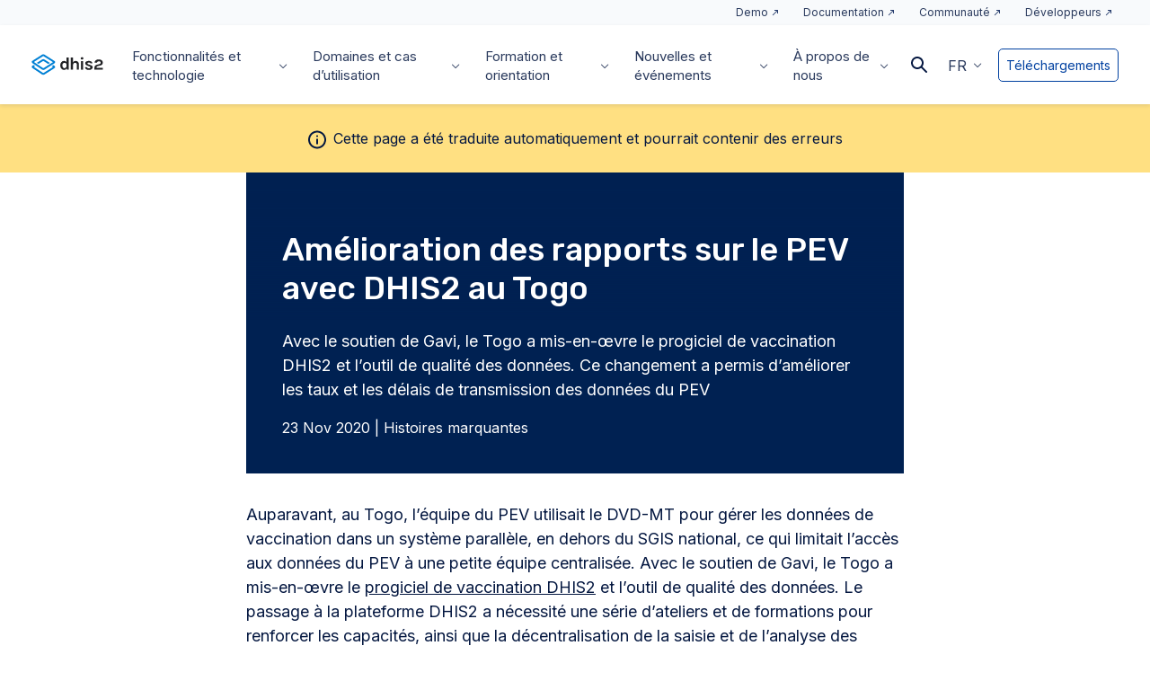

--- FILE ---
content_type: text/html; charset=UTF-8
request_url: https://dhis2.org/fr/amelioration-des-rapports-sur-le-pev-avec-dhis2-au-togo/
body_size: 112942
content:
 <!DOCTYPE html>
<html lang="fr-FR">

<head>
    <meta charset="UTF-8">
    <meta name="viewport" content="width=device-width, initial-scale=1">
    <link rel="profile" href="http://gmpg.org/xfn/11">

    
    
    <link href="https://fonts.googleapis.com/css2?family=Inter:wght@400;500;600&family=Rubik:wght@500&display=swap" rel="stylesheet">

            <script async src="https://www.googletagmanager.com/gtag/js?id=G-TQ4HXJ6MZN"></script>
        <script>
            window.dataLayer = window.dataLayer || [];

            function gtag() {
                dataLayer.push(arguments);
            }
            gtag('js', new Date());
            gtag('config', 'G-TQ4HXJ6MZN');
        </script>
    
            <script>
            (function(w, d, s, l, i) {
                w[l] = w[l] || [];
                w[l].push({
                    'gtm.start': new Date().getTime(),
                    event: 'gtm.js'
                });
                var f = d.getElementsByTagName(s)[0],
                    j = d.createElement(s),
                    dl = l != 'dataLayer' ? '&l=' + l : '';
                j.async = true;
                j.src = 'https://www.googletagmanager.com/gtm.js?id=' + i + dl;
                f.parentNode.insertBefore(j, f);
            })(window, document, 'script', 'dataLayer', 'GTM-K8ZW34N');
        </script>
    
    <meta name='robots' content='index, follow, max-image-preview:large, max-snippet:-1, max-video-preview:-1' />

	<!-- This site is optimized with the Yoast SEO plugin v26.7 - https://yoast.com/wordpress/plugins/seo/ -->
	<title>Amélioration des rapports sur le PEV avec DHIS2 au Togo - DHIS2</title>
	<meta name="description" content="Avec le soutien de Gavi, le Togo a mis-en-œvre le progiciel de vaccination DHIS2 et l&#039;outil de qualité des données. Ce changement a permis d&#039;améliorer les taux et les délais de transmission des données du PEV" />
	<link rel="canonical" href="https://dhis2.org/fr/amelioration-des-rapports-sur-le-pev-avec-dhis2-au-togo/" />
	<meta property="og:locale" content="fr_FR" />
	<meta property="og:type" content="article" />
	<meta property="og:title" content="Amélioration des rapports sur le PEV avec DHIS2 au Togo - DHIS2" />
	<meta property="og:description" content="Avec le soutien de Gavi, le Togo a mis-en-œvre le progiciel de vaccination DHIS2 et l&#039;outil de qualité des données. Ce changement a permis d&#039;améliorer les taux et les délais de transmission des données du PEV" />
	<meta property="og:url" content="https://dhis2.org/fr/amelioration-des-rapports-sur-le-pev-avec-dhis2-au-togo/" />
	<meta property="og:site_name" content="DHIS2" />
	<meta property="article:publisher" content="https://www.facebook.com/dhis2/" />
	<meta property="article:published_time" content="2020-11-23T10:55:56+00:00" />
	<meta property="article:modified_time" content="2024-04-11T15:41:44+00:00" />
	<meta name="author" content="Max Krafft" />
	<meta name="twitter:card" content="summary_large_image" />
	<meta name="twitter:creator" content="@dhis_2" />
	<meta name="twitter:site" content="@dhis_2" />
	<meta name="twitter:label1" content="Écrit par" />
	<meta name="twitter:data1" content="Max Krafft" />
	<script type="application/ld+json" class="yoast-schema-graph">{"@context":"https://schema.org","@graph":[{"@type":"Article","@id":"https://dhis2.org/fr/amelioration-des-rapports-sur-le-pev-avec-dhis2-au-togo/#article","isPartOf":{"@id":"https://dhis2.org/fr/amelioration-des-rapports-sur-le-pev-avec-dhis2-au-togo/"},"author":{"name":"Max Krafft","@id":"https://dhis2.org/fr/#/schema/person/262c51030c182425487d494c597d5cea"},"headline":"Amélioration des rapports sur le PEV avec DHIS2 au Togo","datePublished":"2020-11-23T10:55:56+00:00","dateModified":"2024-04-11T15:41:44+00:00","mainEntityOfPage":{"@id":"https://dhis2.org/fr/amelioration-des-rapports-sur-le-pev-avec-dhis2-au-togo/"},"wordCount":11,"publisher":{"@id":"https://dhis2.org/fr/#organization"},"articleSection":["Histoires marquantes","Santé"],"inLanguage":"fr-FR"},{"@type":"WebPage","@id":"https://dhis2.org/fr/amelioration-des-rapports-sur-le-pev-avec-dhis2-au-togo/","url":"https://dhis2.org/fr/amelioration-des-rapports-sur-le-pev-avec-dhis2-au-togo/","name":"Amélioration des rapports sur le PEV avec DHIS2 au Togo - DHIS2","isPartOf":{"@id":"https://dhis2.org/fr/#website"},"datePublished":"2020-11-23T10:55:56+00:00","dateModified":"2024-04-11T15:41:44+00:00","description":"Avec le soutien de Gavi, le Togo a mis-en-œvre le progiciel de vaccination DHIS2 et l'outil de qualité des données. Ce changement a permis d'améliorer les taux et les délais de transmission des données du PEV","breadcrumb":{"@id":"https://dhis2.org/fr/amelioration-des-rapports-sur-le-pev-avec-dhis2-au-togo/#breadcrumb"},"inLanguage":"fr-FR","potentialAction":[{"@type":"ReadAction","target":["https://dhis2.org/fr/amelioration-des-rapports-sur-le-pev-avec-dhis2-au-togo/"]}]},{"@type":"BreadcrumbList","@id":"https://dhis2.org/fr/amelioration-des-rapports-sur-le-pev-avec-dhis2-au-togo/#breadcrumb","itemListElement":[{"@type":"ListItem","position":1,"name":"Hjem","item":"https://dhis2.org/fr/"},{"@type":"ListItem","position":2,"name":"Archives des articles du DHIS2","item":"https://dhis2.org/fr/article-archive/"},{"@type":"ListItem","position":3,"name":"Amélioration des rapports sur le PEV avec DHIS2 au Togo"}]},{"@type":"WebSite","@id":"https://dhis2.org/fr/#website","url":"https://dhis2.org/fr/","name":"DHIS2","description":"","publisher":{"@id":"https://dhis2.org/fr/#organization"},"potentialAction":[{"@type":"SearchAction","target":{"@type":"EntryPoint","urlTemplate":"https://dhis2.org/fr/?s={search_term_string}"},"query-input":{"@type":"PropertyValueSpecification","valueRequired":true,"valueName":"search_term_string"}}],"inLanguage":"fr-FR"},{"@type":"Organization","@id":"https://dhis2.org/fr/#organization","name":"DHIS2","url":"https://dhis2.org/fr/","logo":{"@type":"ImageObject","inLanguage":"fr-FR","@id":"https://dhis2.org/fr/#/schema/logo/image/","url":"https://dhis2.org/wp-content/uploads/dhis2-logo-rgb-positive.svg","contentUrl":"https://dhis2.org/wp-content/uploads/dhis2-logo-rgb-positive.svg","caption":"DHIS2"},"image":{"@id":"https://dhis2.org/fr/#/schema/logo/image/"},"sameAs":["https://www.facebook.com/dhis2/","https://x.com/dhis_2","https://bsky.app/profile/dhis2.org"]},{"@type":"Person","@id":"https://dhis2.org/fr/#/schema/person/262c51030c182425487d494c597d5cea","name":"Max Krafft","image":{"@type":"ImageObject","inLanguage":"fr-FR","@id":"https://dhis2.org/fr/#/schema/person/image/","url":"https://secure.gravatar.com/avatar/2fe4cdedd7fa63d16df83d4e922787e3f7f1fde59bac72306ef7fa1894b7a519?s=96&d=mm&r=g","contentUrl":"https://secure.gravatar.com/avatar/2fe4cdedd7fa63d16df83d4e922787e3f7f1fde59bac72306ef7fa1894b7a519?s=96&d=mm&r=g","caption":"Max Krafft"}}]}</script>
	<!-- / Yoast SEO plugin. -->


<link rel="alternate" type="application/rss+xml" title="DHIS2 &raquo; Flux" href="https://dhis2.org/fr/feed/" />
<link rel="alternate" type="application/rss+xml" title="DHIS2 &raquo; Flux des commentaires" href="https://dhis2.org/fr/comments/feed/" />
<style id='wp-img-auto-sizes-contain-inline-css' type='text/css'>
img:is([sizes=auto i],[sizes^="auto," i]){contain-intrinsic-size:3000px 1500px}
/*# sourceURL=wp-img-auto-sizes-contain-inline-css */
</style>
<link rel='stylesheet' id='formidable-css' href='https://dhis2.org/wp-content/plugins/formidable/css/formidableforms.css?ver=115846' type='text/css' media='all' />
<style id='classic-theme-styles-inline-css' type='text/css'>
/*! This file is auto-generated */
.wp-block-button__link{color:#fff;background-color:#32373c;border-radius:9999px;box-shadow:none;text-decoration:none;padding:calc(.667em + 2px) calc(1.333em + 2px);font-size:1.125em}.wp-block-file__button{background:#32373c;color:#fff;text-decoration:none}
/*# sourceURL=/wp-includes/css/classic-themes.min.css */
</style>
<link rel='stylesheet' id='wpml-legacy-dropdown-click-0-css' href='https://dhis2.org/wp-content/plugins/sitepress-multilingual-cms/templates/language-switchers/legacy-dropdown-click/style.min.css?ver=1' type='text/css' media='all' />
<link rel='stylesheet' id='tablepress-default-css' href='https://dhis2.org/wp-content/plugins/tablepress/css/build/default.css?ver=3.2.6' type='text/css' media='all' />
<script type="text/javascript" src="https://dhis2.org/wp-content/plugins/sitepress-multilingual-cms/templates/language-switchers/legacy-dropdown-click/script.min.js?ver=1" id="wpml-legacy-dropdown-click-0-js"></script>
<link rel='shortlink' href='https://dhis2.org/fr/?p=12758' />
<meta name="generator" content="WPML ver:4.8.6 stt:1,4,41,2;" />
<style>
    html {
      touch-action: manipulation;
    }
  </style><script>document.documentElement.className += " js";</script>
<link rel="icon" href="https://dhis2.org/wp-content/uploads/favicon.png" sizes="32x32" />
<link rel="icon" href="https://dhis2.org/wp-content/uploads/favicon.png" sizes="192x192" />
<link rel="apple-touch-icon" href="https://dhis2.org/wp-content/uploads/favicon.png" />
<meta name="msapplication-TileImage" content="https://dhis2.org/wp-content/uploads/favicon.png" />

        <style>
        @charset "UTF-8";
/*! normalize-scss | MIT/GPLv2 License | bit.ly/normalize-scss */html{font-family:sans-serif;line-height:1.15;-ms-text-size-adjust:100%;-webkit-text-size-adjust:100%}body{margin:0}article,aside,footer,header,nav,section{display:block}h1{font-size:2em;margin:0.67em 0}figcaption,figure{display:block}figure{margin:1em 40px}hr{-webkit-box-sizing:content-box;box-sizing:content-box;height:0;overflow:visible}main{display:block}pre{font-family:monospace,monospace;font-size:1em}a{background-color:transparent;-webkit-text-decoration-skip:objects}a:active,a:hover{outline-width:0}abbr[title]{border-bottom:none;text-decoration:underline;-webkit-text-decoration:underline dotted;text-decoration:underline dotted}b,strong{font-weight:inherit}b,strong{font-weight:bolder}code,kbd,samp{font-family:monospace,monospace;font-size:1em}dfn{font-style:italic}mark{background-color:#ff0;color:#000}small{font-size:80%}sub,sup{font-size:75%;line-height:0;position:relative;vertical-align:baseline}sub{bottom:-0.25em}sup{top:-0.5em}audio,video{display:inline-block}audio:not([controls]){display:none;height:0}img{border-style:none}svg:not(:root){overflow:hidden}button,input,optgroup,select,textarea{font-family:sans-serif;font-size:100%;line-height:1.15;margin:0}button{overflow:visible}button,select{text-transform:none}[type=reset],[type=submit],button,html [type=button]{-webkit-appearance:button}[type=button],[type=reset],[type=submit],button{}[type=button]::-moz-focus-inner,[type=reset]::-moz-focus-inner,[type=submit]::-moz-focus-inner,button::-moz-focus-inner{border-style:none;padding:0}[type=button]:-moz-focusring,[type=reset]:-moz-focusring,[type=submit]:-moz-focusring,button:-moz-focusring{outline:1px dotted ButtonText}input{overflow:visible}[type=checkbox],[type=radio]{-webkit-box-sizing:border-box;box-sizing:border-box;padding:0}[type=number]::-webkit-inner-spin-button,[type=number]::-webkit-outer-spin-button{height:auto}[type=search]{-webkit-appearance:textfield;outline-offset:-2px}[type=search]::-webkit-search-cancel-button,[type=search]::-webkit-search-decoration{-webkit-appearance:none}::-webkit-file-upload-button{-webkit-appearance:button;font:inherit}fieldset{border:1px solid #c0c0c0;margin:0 2px;padding:0.35em 0.625em 0.75em}legend{-webkit-box-sizing:border-box;box-sizing:border-box;display:table;max-width:100%;padding:0;color:inherit;white-space:normal}progress{display:inline-block;vertical-align:baseline}textarea{overflow:auto}details{display:block}summary{display:list-item}menu{display:block}canvas{display:inline-block}template{display:none}[hidden]{display:none}.foundation-mq{font-family:"small=0em&medium=48em&large=62.0625em&xlarge=85.4375em"}html{-webkit-box-sizing:border-box;box-sizing:border-box;font-size:100%}*,:after,:before{-webkit-box-sizing:inherit;box-sizing:inherit}body{margin:0;padding:0;background:#fefefe;font-family:"SF Display Regular",Helvetica,Arial,sans-serif;font-weight:normal;line-height:1.4;color:#414042;-webkit-font-smoothing:antialiased;-moz-osx-font-smoothing:grayscale}img{display:inline-block;vertical-align:middle;max-width:100%;height:auto;-ms-interpolation-mode:bicubic}textarea{height:auto;min-height:50px;border-radius:0}select{-webkit-box-sizing:border-box;box-sizing:border-box;width:100%;border-radius:0}.map_canvas embed,.map_canvas img,.map_canvas object,.mqa-display embed,.mqa-display img,.mqa-display object{max-width:none!important}button{padding:0;-webkit-appearance:none;-moz-appearance:none;appearance:none;border:0;border-radius:0;background:transparent;line-height:1;cursor:auto}[data-whatinput=mouse] button{outline:0}pre{overflow:auto}button,input,optgroup,select,textarea{font-family:inherit}.is-visible{display:block!important}.is-hidden{display:none!important}.grid-container{padding-right:0.625rem;padding-left:0.625rem;max-width:100.9375rem;margin:0 auto}@media print,screen and (min-width:48em){.grid-container{padding-right:0.875rem;padding-left:0.875rem}}@media print,screen and (min-width:62.0625em){.grid-container{padding-right:0.875rem;padding-left:0.875rem}}.grid-container.fluid{padding-right:0.625rem;padding-left:0.625rem;max-width:100%;margin:0 auto}@media print,screen and (min-width:48em){.grid-container.fluid{padding-right:0.875rem;padding-left:0.875rem}}@media print,screen and (min-width:62.0625em){.grid-container.fluid{padding-right:0.875rem;padding-left:0.875rem}}.grid-container.full{padding-right:0;padding-left:0;max-width:100%;margin:0 auto}.grid-x{display:-webkit-box;display:-ms-flexbox;display:flex;-webkit-box-orient:horizontal;-webkit-box-direction:normal;-ms-flex-flow:row wrap;flex-flow:row wrap}.cell{-webkit-box-flex:0;-ms-flex:0 0 auto;flex:0 0 auto;min-height:0px;min-width:0px;width:100%}.cell.auto{-webkit-box-flex:1;-ms-flex:1 1 0px;flex:1 1 0px}.cell.shrink{-webkit-box-flex:0;-ms-flex:0 0 auto;flex:0 0 auto}.grid-x>.auto{width:auto}.grid-x>.shrink{width:auto}.grid-x>.small-1,.grid-x>.small-10,.grid-x>.small-11,.grid-x>.small-12,.grid-x>.small-2,.grid-x>.small-3,.grid-x>.small-4,.grid-x>.small-5,.grid-x>.small-6,.grid-x>.small-7,.grid-x>.small-8,.grid-x>.small-9,.grid-x>.small-full,.grid-x>.small-shrink{-ms-flex-preferred-size:auto;flex-basis:auto}@media print,screen and (min-width:48em){.grid-x>.medium-1,.grid-x>.medium-10,.grid-x>.medium-11,.grid-x>.medium-12,.grid-x>.medium-2,.grid-x>.medium-3,.grid-x>.medium-4,.grid-x>.medium-5,.grid-x>.medium-6,.grid-x>.medium-7,.grid-x>.medium-8,.grid-x>.medium-9,.grid-x>.medium-full,.grid-x>.medium-shrink{-ms-flex-preferred-size:auto;flex-basis:auto}}@media print,screen and (min-width:62.0625em){.grid-x>.large-1,.grid-x>.large-10,.grid-x>.large-11,.grid-x>.large-12,.grid-x>.large-2,.grid-x>.large-3,.grid-x>.large-4,.grid-x>.large-5,.grid-x>.large-6,.grid-x>.large-7,.grid-x>.large-8,.grid-x>.large-9,.grid-x>.large-full,.grid-x>.large-shrink{-ms-flex-preferred-size:auto;flex-basis:auto}}@media screen and (min-width:85.4375em){.grid-x>.xlarge-1,.grid-x>.xlarge-10,.grid-x>.xlarge-11,.grid-x>.xlarge-12,.grid-x>.xlarge-2,.grid-x>.xlarge-3,.grid-x>.xlarge-4,.grid-x>.xlarge-5,.grid-x>.xlarge-6,.grid-x>.xlarge-7,.grid-x>.xlarge-8,.grid-x>.xlarge-9,.grid-x>.xlarge-full,.grid-x>.xlarge-shrink{-ms-flex-preferred-size:auto;flex-basis:auto}}.grid-x>.small-1{width:8.3333333333%}.grid-x>.small-2{width:16.6666666667%}.grid-x>.small-3{width:25%}.grid-x>.small-4{width:33.3333333333%}.grid-x>.small-5{width:41.6666666667%}.grid-x>.small-6{width:50%}.grid-x>.small-7{width:58.3333333333%}.grid-x>.small-8{width:66.6666666667%}.grid-x>.small-9{width:75%}.grid-x>.small-10{width:83.3333333333%}.grid-x>.small-11{width:91.6666666667%}.grid-x>.small-12{width:100%}@media print,screen and (min-width:48em){.grid-x>.medium-auto{-webkit-box-flex:1;-ms-flex:1 1 0px;flex:1 1 0px;width:auto}.grid-x>.medium-shrink{-webkit-box-flex:0;-ms-flex:0 0 auto;flex:0 0 auto;width:auto}.grid-x>.medium-1{width:8.3333333333%}.grid-x>.medium-2{width:16.6666666667%}.grid-x>.medium-3{width:25%}.grid-x>.medium-4{width:33.3333333333%}.grid-x>.medium-5{width:41.6666666667%}.grid-x>.medium-6{width:50%}.grid-x>.medium-7{width:58.3333333333%}.grid-x>.medium-8{width:66.6666666667%}.grid-x>.medium-9{width:75%}.grid-x>.medium-10{width:83.3333333333%}.grid-x>.medium-11{width:91.6666666667%}.grid-x>.medium-12{width:100%}}@media print,screen and (min-width:62.0625em){.grid-x>.large-auto{-webkit-box-flex:1;-ms-flex:1 1 0px;flex:1 1 0px;width:auto}.grid-x>.large-shrink{-webkit-box-flex:0;-ms-flex:0 0 auto;flex:0 0 auto;width:auto}.grid-x>.large-1{width:8.3333333333%}.grid-x>.large-2{width:16.6666666667%}.grid-x>.large-3{width:25%}.grid-x>.large-4{width:33.3333333333%}.grid-x>.large-5{width:41.6666666667%}.grid-x>.large-6{width:50%}.grid-x>.large-7{width:58.3333333333%}.grid-x>.large-8{width:66.6666666667%}.grid-x>.large-9{width:75%}.grid-x>.large-10{width:83.3333333333%}.grid-x>.large-11{width:91.6666666667%}.grid-x>.large-12{width:100%}}@media screen and (min-width:85.4375em){.grid-x>.xlarge-auto{-webkit-box-flex:1;-ms-flex:1 1 0px;flex:1 1 0px;width:auto}.grid-x>.xlarge-shrink{-webkit-box-flex:0;-ms-flex:0 0 auto;flex:0 0 auto;width:auto}.grid-x>.xlarge-1{width:8.3333333333%}.grid-x>.xlarge-2{width:16.6666666667%}.grid-x>.xlarge-3{width:25%}.grid-x>.xlarge-4{width:33.3333333333%}.grid-x>.xlarge-5{width:41.6666666667%}.grid-x>.xlarge-6{width:50%}.grid-x>.xlarge-7{width:58.3333333333%}.grid-x>.xlarge-8{width:66.6666666667%}.grid-x>.xlarge-9{width:75%}.grid-x>.xlarge-10{width:83.3333333333%}.grid-x>.xlarge-11{width:91.6666666667%}.grid-x>.xlarge-12{width:100%}}.grid-margin-x:not(.grid-x)>.cell{width:auto}.grid-margin-y:not(.grid-y)>.cell{height:auto}.grid-margin-x{margin-left:- 0.625rem;margin-right:- 0.625rem}@media print,screen and (min-width:48em){.grid-margin-x{margin-left:- 0.875rem;margin-right:- 0.875rem}}@media print,screen and (min-width:62.0625em){.grid-margin-x{margin-left:- 0.875rem;margin-right:- 0.875rem}}.grid-margin-x>.cell{width:calc(100% - 1.25rem);margin-left:0.625rem;margin-right:0.625rem}@media print,screen and (min-width:48em){.grid-margin-x>.cell{width:calc(100% - 1.75rem);margin-left:0.875rem;margin-right:0.875rem}}@media print,screen and (min-width:62.0625em){.grid-margin-x>.cell{width:calc(100% - 1.75rem);margin-left:0.875rem;margin-right:0.875rem}}.grid-margin-x>.auto{width:auto}.grid-margin-x>.shrink{width:auto}.grid-margin-x>.small-1{width:calc(8.3333333333% - 1.25rem)}.grid-margin-x>.small-2{width:calc(16.6666666667% - 1.25rem)}.grid-margin-x>.small-3{width:calc(25% - 1.25rem)}.grid-margin-x>.small-4{width:calc(33.3333333333% - 1.25rem)}.grid-margin-x>.small-5{width:calc(41.6666666667% - 1.25rem)}.grid-margin-x>.small-6{width:calc(50% - 1.25rem)}.grid-margin-x>.small-7{width:calc(58.3333333333% - 1.25rem)}.grid-margin-x>.small-8{width:calc(66.6666666667% - 1.25rem)}.grid-margin-x>.small-9{width:calc(75% - 1.25rem)}.grid-margin-x>.small-10{width:calc(83.3333333333% - 1.25rem)}.grid-margin-x>.small-11{width:calc(91.6666666667% - 1.25rem)}.grid-margin-x>.small-12{width:calc(100% - 1.25rem)}@media print,screen and (min-width:48em){.grid-margin-x>.auto{width:auto}.grid-margin-x>.shrink{width:auto}.grid-margin-x>.small-1{width:calc(8.3333333333% - 1.75rem)}.grid-margin-x>.small-2{width:calc(16.6666666667% - 1.75rem)}.grid-margin-x>.small-3{width:calc(25% - 1.75rem)}.grid-margin-x>.small-4{width:calc(33.3333333333% - 1.75rem)}.grid-margin-x>.small-5{width:calc(41.6666666667% - 1.75rem)}.grid-margin-x>.small-6{width:calc(50% - 1.75rem)}.grid-margin-x>.small-7{width:calc(58.3333333333% - 1.75rem)}.grid-margin-x>.small-8{width:calc(66.6666666667% - 1.75rem)}.grid-margin-x>.small-9{width:calc(75% - 1.75rem)}.grid-margin-x>.small-10{width:calc(83.3333333333% - 1.75rem)}.grid-margin-x>.small-11{width:calc(91.6666666667% - 1.75rem)}.grid-margin-x>.small-12{width:calc(100% - 1.75rem)}.grid-margin-x>.medium-auto{width:auto}.grid-margin-x>.medium-shrink{width:auto}.grid-margin-x>.medium-1{width:calc(8.3333333333% - 1.75rem)}.grid-margin-x>.medium-2{width:calc(16.6666666667% - 1.75rem)}.grid-margin-x>.medium-3{width:calc(25% - 1.75rem)}.grid-margin-x>.medium-4{width:calc(33.3333333333% - 1.75rem)}.grid-margin-x>.medium-5{width:calc(41.6666666667% - 1.75rem)}.grid-margin-x>.medium-6{width:calc(50% - 1.75rem)}.grid-margin-x>.medium-7{width:calc(58.3333333333% - 1.75rem)}.grid-margin-x>.medium-8{width:calc(66.6666666667% - 1.75rem)}.grid-margin-x>.medium-9{width:calc(75% - 1.75rem)}.grid-margin-x>.medium-10{width:calc(83.3333333333% - 1.75rem)}.grid-margin-x>.medium-11{width:calc(91.6666666667% - 1.75rem)}.grid-margin-x>.medium-12{width:calc(100% - 1.75rem)}}@media print,screen and (min-width:62.0625em){.grid-margin-x>.auto{width:auto}.grid-margin-x>.shrink{width:auto}.grid-margin-x>.small-1{width:calc(8.3333333333% - 1.75rem)}.grid-margin-x>.small-2{width:calc(16.6666666667% - 1.75rem)}.grid-margin-x>.small-3{width:calc(25% - 1.75rem)}.grid-margin-x>.small-4{width:calc(33.3333333333% - 1.75rem)}.grid-margin-x>.small-5{width:calc(41.6666666667% - 1.75rem)}.grid-margin-x>.small-6{width:calc(50% - 1.75rem)}.grid-margin-x>.small-7{width:calc(58.3333333333% - 1.75rem)}.grid-margin-x>.small-8{width:calc(66.6666666667% - 1.75rem)}.grid-margin-x>.small-9{width:calc(75% - 1.75rem)}.grid-margin-x>.small-10{width:calc(83.3333333333% - 1.75rem)}.grid-margin-x>.small-11{width:calc(91.6666666667% - 1.75rem)}.grid-margin-x>.small-12{width:calc(100% - 1.75rem)}.grid-margin-x>.medium-auto{width:auto}.grid-margin-x>.medium-shrink{width:auto}.grid-margin-x>.medium-1{width:calc(8.3333333333% - 1.75rem)}.grid-margin-x>.medium-2{width:calc(16.6666666667% - 1.75rem)}.grid-margin-x>.medium-3{width:calc(25% - 1.75rem)}.grid-margin-x>.medium-4{width:calc(33.3333333333% - 1.75rem)}.grid-margin-x>.medium-5{width:calc(41.6666666667% - 1.75rem)}.grid-margin-x>.medium-6{width:calc(50% - 1.75rem)}.grid-margin-x>.medium-7{width:calc(58.3333333333% - 1.75rem)}.grid-margin-x>.medium-8{width:calc(66.6666666667% - 1.75rem)}.grid-margin-x>.medium-9{width:calc(75% - 1.75rem)}.grid-margin-x>.medium-10{width:calc(83.3333333333% - 1.75rem)}.grid-margin-x>.medium-11{width:calc(91.6666666667% - 1.75rem)}.grid-margin-x>.medium-12{width:calc(100% - 1.75rem)}.grid-margin-x>.large-auto{width:auto}.grid-margin-x>.large-shrink{width:auto}.grid-margin-x>.large-1{width:calc(8.3333333333% - 1.75rem)}.grid-margin-x>.large-2{width:calc(16.6666666667% - 1.75rem)}.grid-margin-x>.large-3{width:calc(25% - 1.75rem)}.grid-margin-x>.large-4{width:calc(33.3333333333% - 1.75rem)}.grid-margin-x>.large-5{width:calc(41.6666666667% - 1.75rem)}.grid-margin-x>.large-6{width:calc(50% - 1.75rem)}.grid-margin-x>.large-7{width:calc(58.3333333333% - 1.75rem)}.grid-margin-x>.large-8{width:calc(66.6666666667% - 1.75rem)}.grid-margin-x>.large-9{width:calc(75% - 1.75rem)}.grid-margin-x>.large-10{width:calc(83.3333333333% - 1.75rem)}.grid-margin-x>.large-11{width:calc(91.6666666667% - 1.75rem)}.grid-margin-x>.large-12{width:calc(100% - 1.75rem)}}@media screen and (min-width:85.4375em){.grid-margin-x>.xlarge-auto{width:auto}.grid-margin-x>.xlarge-shrink{width:auto}.grid-margin-x>.xlarge-1{width:calc(8.3333333333% - 1.75rem)}.grid-margin-x>.xlarge-2{width:calc(16.6666666667% - 1.75rem)}.grid-margin-x>.xlarge-3{width:calc(25% - 1.75rem)}.grid-margin-x>.xlarge-4{width:calc(33.3333333333% - 1.75rem)}.grid-margin-x>.xlarge-5{width:calc(41.6666666667% - 1.75rem)}.grid-margin-x>.xlarge-6{width:calc(50% - 1.75rem)}.grid-margin-x>.xlarge-7{width:calc(58.3333333333% - 1.75rem)}.grid-margin-x>.xlarge-8{width:calc(66.6666666667% - 1.75rem)}.grid-margin-x>.xlarge-9{width:calc(75% - 1.75rem)}.grid-margin-x>.xlarge-10{width:calc(83.3333333333% - 1.75rem)}.grid-margin-x>.xlarge-11{width:calc(91.6666666667% - 1.75rem)}.grid-margin-x>.xlarge-12{width:calc(100% - 1.75rem)}}.grid-padding-x .grid-padding-x{margin-right:- 0.625rem;margin-left:- 0.625rem}@media print,screen and (min-width:48em){.grid-padding-x .grid-padding-x{margin-right:- 0.875rem;margin-left:- 0.875rem}}@media print,screen and (min-width:62.0625em){.grid-padding-x .grid-padding-x{margin-right:- 0.875rem;margin-left:- 0.875rem}}.grid-container:not(.full)>.grid-padding-x{margin-right:- 0.625rem;margin-left:- 0.625rem}@media print,screen and (min-width:48em){.grid-container:not(.full)>.grid-padding-x{margin-right:- 0.875rem;margin-left:- 0.875rem}}@media print,screen and (min-width:62.0625em){.grid-container:not(.full)>.grid-padding-x{margin-right:- 0.875rem;margin-left:- 0.875rem}}.grid-padding-x>.cell{padding-right:0.625rem;padding-left:0.625rem}@media print,screen and (min-width:48em){.grid-padding-x>.cell{padding-right:0.875rem;padding-left:0.875rem}}@media print,screen and (min-width:62.0625em){.grid-padding-x>.cell{padding-right:0.875rem;padding-left:0.875rem}}.small-up-1>.cell{width:100%}.small-up-2>.cell{width:50%}.small-up-3>.cell{width:33.3333333333%}.small-up-4>.cell{width:25%}.small-up-5>.cell{width:20%}.small-up-6>.cell{width:16.6666666667%}.small-up-7>.cell{width:14.2857142857%}.small-up-8>.cell{width:12.5%}@media print,screen and (min-width:48em){.medium-up-1>.cell{width:100%}.medium-up-2>.cell{width:50%}.medium-up-3>.cell{width:33.3333333333%}.medium-up-4>.cell{width:25%}.medium-up-5>.cell{width:20%}.medium-up-6>.cell{width:16.6666666667%}.medium-up-7>.cell{width:14.2857142857%}.medium-up-8>.cell{width:12.5%}}@media print,screen and (min-width:62.0625em){.large-up-1>.cell{width:100%}.large-up-2>.cell{width:50%}.large-up-3>.cell{width:33.3333333333%}.large-up-4>.cell{width:25%}.large-up-5>.cell{width:20%}.large-up-6>.cell{width:16.6666666667%}.large-up-7>.cell{width:14.2857142857%}.large-up-8>.cell{width:12.5%}}@media screen and (min-width:85.4375em){.xlarge-up-1>.cell{width:100%}.xlarge-up-2>.cell{width:50%}.xlarge-up-3>.cell{width:33.3333333333%}.xlarge-up-4>.cell{width:25%}.xlarge-up-5>.cell{width:20%}.xlarge-up-6>.cell{width:16.6666666667%}.xlarge-up-7>.cell{width:14.2857142857%}.xlarge-up-8>.cell{width:12.5%}}.grid-margin-x.small-up-1>.cell{width:calc(100% - 1.25rem)}.grid-margin-x.small-up-2>.cell{width:calc(50% - 1.25rem)}.grid-margin-x.small-up-3>.cell{width:calc(33.3333333333% - 1.25rem)}.grid-margin-x.small-up-4>.cell{width:calc(25% - 1.25rem)}.grid-margin-x.small-up-5>.cell{width:calc(20% - 1.25rem)}.grid-margin-x.small-up-6>.cell{width:calc(16.6666666667% - 1.25rem)}.grid-margin-x.small-up-7>.cell{width:calc(14.2857142857% - 1.25rem)}.grid-margin-x.small-up-8>.cell{width:calc(12.5% - 1.25rem)}@media print,screen and (min-width:48em){.grid-margin-x.small-up-1>.cell{width:calc(100% - 1.25rem)}.grid-margin-x.small-up-2>.cell{width:calc(50% - 1.25rem)}.grid-margin-x.small-up-3>.cell{width:calc(33.3333333333% - 1.25rem)}.grid-margin-x.small-up-4>.cell{width:calc(25% - 1.25rem)}.grid-margin-x.small-up-5>.cell{width:calc(20% - 1.25rem)}.grid-margin-x.small-up-6>.cell{width:calc(16.6666666667% - 1.25rem)}.grid-margin-x.small-up-7>.cell{width:calc(14.2857142857% - 1.25rem)}.grid-margin-x.small-up-8>.cell{width:calc(12.5% - 1.25rem)}.grid-margin-x.medium-up-1>.cell{width:calc(100% - 1.75rem)}.grid-margin-x.medium-up-2>.cell{width:calc(50% - 1.75rem)}.grid-margin-x.medium-up-3>.cell{width:calc(33.3333333333% - 1.75rem)}.grid-margin-x.medium-up-4>.cell{width:calc(25% - 1.75rem)}.grid-margin-x.medium-up-5>.cell{width:calc(20% - 1.75rem)}.grid-margin-x.medium-up-6>.cell{width:calc(16.6666666667% - 1.75rem)}.grid-margin-x.medium-up-7>.cell{width:calc(14.2857142857% - 1.75rem)}.grid-margin-x.medium-up-8>.cell{width:calc(12.5% - 1.75rem)}}@media print,screen and (min-width:62.0625em){.grid-margin-x.small-up-1>.cell{width:calc(100% - 1.25rem)}.grid-margin-x.medium-up-1>.cell{width:calc(100% - 1.75rem)}.grid-margin-x.small-up-2>.cell{width:calc(50% - 1.25rem)}.grid-margin-x.medium-up-2>.cell{width:calc(50% - 1.75rem)}.grid-margin-x.small-up-3>.cell{width:calc(33.3333333333% - 1.25rem)}.grid-margin-x.medium-up-3>.cell{width:calc(33.3333333333% - 1.75rem)}.grid-margin-x.small-up-4>.cell{width:calc(25% - 1.25rem)}.grid-margin-x.medium-up-4>.cell{width:calc(25% - 1.75rem)}.grid-margin-x.small-up-5>.cell{width:calc(20% - 1.25rem)}.grid-margin-x.medium-up-5>.cell{width:calc(20% - 1.75rem)}.grid-margin-x.small-up-6>.cell{width:calc(16.6666666667% - 1.25rem)}.grid-margin-x.medium-up-6>.cell{width:calc(16.6666666667% - 1.75rem)}.grid-margin-x.small-up-7>.cell{width:calc(14.2857142857% - 1.25rem)}.grid-margin-x.medium-up-7>.cell{width:calc(14.2857142857% - 1.75rem)}.grid-margin-x.small-up-8>.cell{width:calc(12.5% - 1.25rem)}.grid-margin-x.medium-up-8>.cell{width:calc(12.5% - 1.75rem)}.grid-margin-x.large-up-1>.cell{width:calc(100% - 1.75rem)}.grid-margin-x.large-up-2>.cell{width:calc(50% - 1.75rem)}.grid-margin-x.large-up-3>.cell{width:calc(33.3333333333% - 1.75rem)}.grid-margin-x.large-up-4>.cell{width:calc(25% - 1.75rem)}.grid-margin-x.large-up-5>.cell{width:calc(20% - 1.75rem)}.grid-margin-x.large-up-6>.cell{width:calc(16.6666666667% - 1.75rem)}.grid-margin-x.large-up-7>.cell{width:calc(14.2857142857% - 1.75rem)}.grid-margin-x.large-up-8>.cell{width:calc(12.5% - 1.75rem)}}@media screen and (min-width:85.4375em){.grid-margin-x.xlarge-up-1>.cell{width:calc(100% - 1.75rem)}.grid-margin-x.xlarge-up-2>.cell{width:calc(50% - 1.75rem)}.grid-margin-x.xlarge-up-3>.cell{width:calc(33.3333333333% - 1.75rem)}.grid-margin-x.xlarge-up-4>.cell{width:calc(25% - 1.75rem)}.grid-margin-x.xlarge-up-5>.cell{width:calc(20% - 1.75rem)}.grid-margin-x.xlarge-up-6>.cell{width:calc(16.6666666667% - 1.75rem)}.grid-margin-x.xlarge-up-7>.cell{width:calc(14.2857142857% - 1.75rem)}.grid-margin-x.xlarge-up-8>.cell{width:calc(12.5% - 1.75rem)}}.small-margin-collapse{margin-right:0;margin-left:0}.small-margin-collapse>.cell{margin-right:0;margin-left:0}.small-margin-collapse>.small-1{width:8.3333333333%}.small-margin-collapse>.small-2{width:16.6666666667%}.small-margin-collapse>.small-3{width:25%}.small-margin-collapse>.small-4{width:33.3333333333%}.small-margin-collapse>.small-5{width:41.6666666667%}.small-margin-collapse>.small-6{width:50%}.small-margin-collapse>.small-7{width:58.3333333333%}.small-margin-collapse>.small-8{width:66.6666666667%}.small-margin-collapse>.small-9{width:75%}.small-margin-collapse>.small-10{width:83.3333333333%}.small-margin-collapse>.small-11{width:91.6666666667%}.small-margin-collapse>.small-12{width:100%}@media print,screen and (min-width:48em){.small-margin-collapse>.medium-1{width:8.3333333333%}.small-margin-collapse>.medium-2{width:16.6666666667%}.small-margin-collapse>.medium-3{width:25%}.small-margin-collapse>.medium-4{width:33.3333333333%}.small-margin-collapse>.medium-5{width:41.6666666667%}.small-margin-collapse>.medium-6{width:50%}.small-margin-collapse>.medium-7{width:58.3333333333%}.small-margin-collapse>.medium-8{width:66.6666666667%}.small-margin-collapse>.medium-9{width:75%}.small-margin-collapse>.medium-10{width:83.3333333333%}.small-margin-collapse>.medium-11{width:91.6666666667%}.small-margin-collapse>.medium-12{width:100%}}@media print,screen and (min-width:62.0625em){.small-margin-collapse>.large-1{width:8.3333333333%}.small-margin-collapse>.large-2{width:16.6666666667%}.small-margin-collapse>.large-3{width:25%}.small-margin-collapse>.large-4{width:33.3333333333%}.small-margin-collapse>.large-5{width:41.6666666667%}.small-margin-collapse>.large-6{width:50%}.small-margin-collapse>.large-7{width:58.3333333333%}.small-margin-collapse>.large-8{width:66.6666666667%}.small-margin-collapse>.large-9{width:75%}.small-margin-collapse>.large-10{width:83.3333333333%}.small-margin-collapse>.large-11{width:91.6666666667%}.small-margin-collapse>.large-12{width:100%}}@media screen and (min-width:85.4375em){.small-margin-collapse>.xlarge-1{width:8.3333333333%}.small-margin-collapse>.xlarge-2{width:16.6666666667%}.small-margin-collapse>.xlarge-3{width:25%}.small-margin-collapse>.xlarge-4{width:33.3333333333%}.small-margin-collapse>.xlarge-5{width:41.6666666667%}.small-margin-collapse>.xlarge-6{width:50%}.small-margin-collapse>.xlarge-7{width:58.3333333333%}.small-margin-collapse>.xlarge-8{width:66.6666666667%}.small-margin-collapse>.xlarge-9{width:75%}.small-margin-collapse>.xlarge-10{width:83.3333333333%}.small-margin-collapse>.xlarge-11{width:91.6666666667%}.small-margin-collapse>.xlarge-12{width:100%}}.small-padding-collapse{margin-right:0;margin-left:0}.small-padding-collapse>.cell{padding-right:0;padding-left:0}@media print,screen and (min-width:48em){.medium-margin-collapse{margin-right:0;margin-left:0}.medium-margin-collapse>.cell{margin-right:0;margin-left:0}}@media print,screen and (min-width:48em){.medium-margin-collapse>.small-1{width:8.3333333333%}.medium-margin-collapse>.small-2{width:16.6666666667%}.medium-margin-collapse>.small-3{width:25%}.medium-margin-collapse>.small-4{width:33.3333333333%}.medium-margin-collapse>.small-5{width:41.6666666667%}.medium-margin-collapse>.small-6{width:50%}.medium-margin-collapse>.small-7{width:58.3333333333%}.medium-margin-collapse>.small-8{width:66.6666666667%}.medium-margin-collapse>.small-9{width:75%}.medium-margin-collapse>.small-10{width:83.3333333333%}.medium-margin-collapse>.small-11{width:91.6666666667%}.medium-margin-collapse>.small-12{width:100%}}@media print,screen and (min-width:48em){.medium-margin-collapse>.medium-1{width:8.3333333333%}.medium-margin-collapse>.medium-2{width:16.6666666667%}.medium-margin-collapse>.medium-3{width:25%}.medium-margin-collapse>.medium-4{width:33.3333333333%}.medium-margin-collapse>.medium-5{width:41.6666666667%}.medium-margin-collapse>.medium-6{width:50%}.medium-margin-collapse>.medium-7{width:58.3333333333%}.medium-margin-collapse>.medium-8{width:66.6666666667%}.medium-margin-collapse>.medium-9{width:75%}.medium-margin-collapse>.medium-10{width:83.3333333333%}.medium-margin-collapse>.medium-11{width:91.6666666667%}.medium-margin-collapse>.medium-12{width:100%}}@media print,screen and (min-width:62.0625em){.medium-margin-collapse>.large-1{width:8.3333333333%}.medium-margin-collapse>.large-2{width:16.6666666667%}.medium-margin-collapse>.large-3{width:25%}.medium-margin-collapse>.large-4{width:33.3333333333%}.medium-margin-collapse>.large-5{width:41.6666666667%}.medium-margin-collapse>.large-6{width:50%}.medium-margin-collapse>.large-7{width:58.3333333333%}.medium-margin-collapse>.large-8{width:66.6666666667%}.medium-margin-collapse>.large-9{width:75%}.medium-margin-collapse>.large-10{width:83.3333333333%}.medium-margin-collapse>.large-11{width:91.6666666667%}.medium-margin-collapse>.large-12{width:100%}}@media screen and (min-width:85.4375em){.medium-margin-collapse>.xlarge-1{width:8.3333333333%}.medium-margin-collapse>.xlarge-2{width:16.6666666667%}.medium-margin-collapse>.xlarge-3{width:25%}.medium-margin-collapse>.xlarge-4{width:33.3333333333%}.medium-margin-collapse>.xlarge-5{width:41.6666666667%}.medium-margin-collapse>.xlarge-6{width:50%}.medium-margin-collapse>.xlarge-7{width:58.3333333333%}.medium-margin-collapse>.xlarge-8{width:66.6666666667%}.medium-margin-collapse>.xlarge-9{width:75%}.medium-margin-collapse>.xlarge-10{width:83.3333333333%}.medium-margin-collapse>.xlarge-11{width:91.6666666667%}.medium-margin-collapse>.xlarge-12{width:100%}}@media print,screen and (min-width:48em){.medium-padding-collapse{margin-right:0;margin-left:0}.medium-padding-collapse>.cell{padding-right:0;padding-left:0}}@media print,screen and (min-width:62.0625em){.large-margin-collapse{margin-right:0;margin-left:0}.large-margin-collapse>.cell{margin-right:0;margin-left:0}}@media print,screen and (min-width:62.0625em){.large-margin-collapse>.small-1{width:8.3333333333%}.large-margin-collapse>.small-2{width:16.6666666667%}.large-margin-collapse>.small-3{width:25%}.large-margin-collapse>.small-4{width:33.3333333333%}.large-margin-collapse>.small-5{width:41.6666666667%}.large-margin-collapse>.small-6{width:50%}.large-margin-collapse>.small-7{width:58.3333333333%}.large-margin-collapse>.small-8{width:66.6666666667%}.large-margin-collapse>.small-9{width:75%}.large-margin-collapse>.small-10{width:83.3333333333%}.large-margin-collapse>.small-11{width:91.6666666667%}.large-margin-collapse>.small-12{width:100%}}@media print,screen and (min-width:62.0625em){.large-margin-collapse>.medium-1{width:8.3333333333%}.large-margin-collapse>.medium-2{width:16.6666666667%}.large-margin-collapse>.medium-3{width:25%}.large-margin-collapse>.medium-4{width:33.3333333333%}.large-margin-collapse>.medium-5{width:41.6666666667%}.large-margin-collapse>.medium-6{width:50%}.large-margin-collapse>.medium-7{width:58.3333333333%}.large-margin-collapse>.medium-8{width:66.6666666667%}.large-margin-collapse>.medium-9{width:75%}.large-margin-collapse>.medium-10{width:83.3333333333%}.large-margin-collapse>.medium-11{width:91.6666666667%}.large-margin-collapse>.medium-12{width:100%}}@media print,screen and (min-width:62.0625em){.large-margin-collapse>.large-1{width:8.3333333333%}.large-margin-collapse>.large-2{width:16.6666666667%}.large-margin-collapse>.large-3{width:25%}.large-margin-collapse>.large-4{width:33.3333333333%}.large-margin-collapse>.large-5{width:41.6666666667%}.large-margin-collapse>.large-6{width:50%}.large-margin-collapse>.large-7{width:58.3333333333%}.large-margin-collapse>.large-8{width:66.6666666667%}.large-margin-collapse>.large-9{width:75%}.large-margin-collapse>.large-10{width:83.3333333333%}.large-margin-collapse>.large-11{width:91.6666666667%}.large-margin-collapse>.large-12{width:100%}}@media screen and (min-width:85.4375em){.large-margin-collapse>.xlarge-1{width:8.3333333333%}.large-margin-collapse>.xlarge-2{width:16.6666666667%}.large-margin-collapse>.xlarge-3{width:25%}.large-margin-collapse>.xlarge-4{width:33.3333333333%}.large-margin-collapse>.xlarge-5{width:41.6666666667%}.large-margin-collapse>.xlarge-6{width:50%}.large-margin-collapse>.xlarge-7{width:58.3333333333%}.large-margin-collapse>.xlarge-8{width:66.6666666667%}.large-margin-collapse>.xlarge-9{width:75%}.large-margin-collapse>.xlarge-10{width:83.3333333333%}.large-margin-collapse>.xlarge-11{width:91.6666666667%}.large-margin-collapse>.xlarge-12{width:100%}}@media print,screen and (min-width:62.0625em){.large-padding-collapse{margin-right:0;margin-left:0}.large-padding-collapse>.cell{padding-right:0;padding-left:0}}@media screen and (min-width:85.4375em){.xlarge-margin-collapse{margin-right:0;margin-left:0}.xlarge-margin-collapse>.cell{margin-right:0;margin-left:0}}@media screen and (min-width:85.4375em){.xlarge-margin-collapse>.small-1{width:8.3333333333%}.xlarge-margin-collapse>.small-2{width:16.6666666667%}.xlarge-margin-collapse>.small-3{width:25%}.xlarge-margin-collapse>.small-4{width:33.3333333333%}.xlarge-margin-collapse>.small-5{width:41.6666666667%}.xlarge-margin-collapse>.small-6{width:50%}.xlarge-margin-collapse>.small-7{width:58.3333333333%}.xlarge-margin-collapse>.small-8{width:66.6666666667%}.xlarge-margin-collapse>.small-9{width:75%}.xlarge-margin-collapse>.small-10{width:83.3333333333%}.xlarge-margin-collapse>.small-11{width:91.6666666667%}.xlarge-margin-collapse>.small-12{width:100%}}@media screen and (min-width:85.4375em){.xlarge-margin-collapse>.medium-1{width:8.3333333333%}.xlarge-margin-collapse>.medium-2{width:16.6666666667%}.xlarge-margin-collapse>.medium-3{width:25%}.xlarge-margin-collapse>.medium-4{width:33.3333333333%}.xlarge-margin-collapse>.medium-5{width:41.6666666667%}.xlarge-margin-collapse>.medium-6{width:50%}.xlarge-margin-collapse>.medium-7{width:58.3333333333%}.xlarge-margin-collapse>.medium-8{width:66.6666666667%}.xlarge-margin-collapse>.medium-9{width:75%}.xlarge-margin-collapse>.medium-10{width:83.3333333333%}.xlarge-margin-collapse>.medium-11{width:91.6666666667%}.xlarge-margin-collapse>.medium-12{width:100%}}@media screen and (min-width:85.4375em){.xlarge-margin-collapse>.large-1{width:8.3333333333%}.xlarge-margin-collapse>.large-2{width:16.6666666667%}.xlarge-margin-collapse>.large-3{width:25%}.xlarge-margin-collapse>.large-4{width:33.3333333333%}.xlarge-margin-collapse>.large-5{width:41.6666666667%}.xlarge-margin-collapse>.large-6{width:50%}.xlarge-margin-collapse>.large-7{width:58.3333333333%}.xlarge-margin-collapse>.large-8{width:66.6666666667%}.xlarge-margin-collapse>.large-9{width:75%}.xlarge-margin-collapse>.large-10{width:83.3333333333%}.xlarge-margin-collapse>.large-11{width:91.6666666667%}.xlarge-margin-collapse>.large-12{width:100%}}@media screen and (min-width:85.4375em){.xlarge-margin-collapse>.xlarge-1{width:8.3333333333%}.xlarge-margin-collapse>.xlarge-2{width:16.6666666667%}.xlarge-margin-collapse>.xlarge-3{width:25%}.xlarge-margin-collapse>.xlarge-4{width:33.3333333333%}.xlarge-margin-collapse>.xlarge-5{width:41.6666666667%}.xlarge-margin-collapse>.xlarge-6{width:50%}.xlarge-margin-collapse>.xlarge-7{width:58.3333333333%}.xlarge-margin-collapse>.xlarge-8{width:66.6666666667%}.xlarge-margin-collapse>.xlarge-9{width:75%}.xlarge-margin-collapse>.xlarge-10{width:83.3333333333%}.xlarge-margin-collapse>.xlarge-11{width:91.6666666667%}.xlarge-margin-collapse>.xlarge-12{width:100%}}@media screen and (min-width:85.4375em){.xlarge-padding-collapse{margin-right:0;margin-left:0}.xlarge-padding-collapse>.cell{padding-right:0;padding-left:0}}.small-offset-0{margin-left:0%}.grid-margin-x>.small-offset-0{margin-left:calc(0% + 0.625rem)}.small-offset-1{margin-left:8.3333333333%}.grid-margin-x>.small-offset-1{margin-left:calc(8.3333333333% + 0.625rem)}.small-offset-2{margin-left:16.6666666667%}.grid-margin-x>.small-offset-2{margin-left:calc(16.6666666667% + 0.625rem)}.small-offset-3{margin-left:25%}.grid-margin-x>.small-offset-3{margin-left:calc(25% + 0.625rem)}.small-offset-4{margin-left:33.3333333333%}.grid-margin-x>.small-offset-4{margin-left:calc(33.3333333333% + 0.625rem)}.small-offset-5{margin-left:41.6666666667%}.grid-margin-x>.small-offset-5{margin-left:calc(41.6666666667% + 0.625rem)}.small-offset-6{margin-left:50%}.grid-margin-x>.small-offset-6{margin-left:calc(50% + 0.625rem)}.small-offset-7{margin-left:58.3333333333%}.grid-margin-x>.small-offset-7{margin-left:calc(58.3333333333% + 0.625rem)}.small-offset-8{margin-left:66.6666666667%}.grid-margin-x>.small-offset-8{margin-left:calc(66.6666666667% + 0.625rem)}.small-offset-9{margin-left:75%}.grid-margin-x>.small-offset-9{margin-left:calc(75% + 0.625rem)}.small-offset-10{margin-left:83.3333333333%}.grid-margin-x>.small-offset-10{margin-left:calc(83.3333333333% + 0.625rem)}.small-offset-11{margin-left:91.6666666667%}.grid-margin-x>.small-offset-11{margin-left:calc(91.6666666667% + 0.625rem)}@media print,screen and (min-width:48em){.medium-offset-0{margin-left:0%}.grid-margin-x>.medium-offset-0{margin-left:calc(0% + 0.875rem)}.medium-offset-1{margin-left:8.3333333333%}.grid-margin-x>.medium-offset-1{margin-left:calc(8.3333333333% + 0.875rem)}.medium-offset-2{margin-left:16.6666666667%}.grid-margin-x>.medium-offset-2{margin-left:calc(16.6666666667% + 0.875rem)}.medium-offset-3{margin-left:25%}.grid-margin-x>.medium-offset-3{margin-left:calc(25% + 0.875rem)}.medium-offset-4{margin-left:33.3333333333%}.grid-margin-x>.medium-offset-4{margin-left:calc(33.3333333333% + 0.875rem)}.medium-offset-5{margin-left:41.6666666667%}.grid-margin-x>.medium-offset-5{margin-left:calc(41.6666666667% + 0.875rem)}.medium-offset-6{margin-left:50%}.grid-margin-x>.medium-offset-6{margin-left:calc(50% + 0.875rem)}.medium-offset-7{margin-left:58.3333333333%}.grid-margin-x>.medium-offset-7{margin-left:calc(58.3333333333% + 0.875rem)}.medium-offset-8{margin-left:66.6666666667%}.grid-margin-x>.medium-offset-8{margin-left:calc(66.6666666667% + 0.875rem)}.medium-offset-9{margin-left:75%}.grid-margin-x>.medium-offset-9{margin-left:calc(75% + 0.875rem)}.medium-offset-10{margin-left:83.3333333333%}.grid-margin-x>.medium-offset-10{margin-left:calc(83.3333333333% + 0.875rem)}.medium-offset-11{margin-left:91.6666666667%}.grid-margin-x>.medium-offset-11{margin-left:calc(91.6666666667% + 0.875rem)}}@media print,screen and (min-width:62.0625em){.large-offset-0{margin-left:0%}.grid-margin-x>.large-offset-0{margin-left:calc(0% + 0.875rem)}.large-offset-1{margin-left:8.3333333333%}.grid-margin-x>.large-offset-1{margin-left:calc(8.3333333333% + 0.875rem)}.large-offset-2{margin-left:16.6666666667%}.grid-margin-x>.large-offset-2{margin-left:calc(16.6666666667% + 0.875rem)}.large-offset-3{margin-left:25%}.grid-margin-x>.large-offset-3{margin-left:calc(25% + 0.875rem)}.large-offset-4{margin-left:33.3333333333%}.grid-margin-x>.large-offset-4{margin-left:calc(33.3333333333% + 0.875rem)}.large-offset-5{margin-left:41.6666666667%}.grid-margin-x>.large-offset-5{margin-left:calc(41.6666666667% + 0.875rem)}.large-offset-6{margin-left:50%}.grid-margin-x>.large-offset-6{margin-left:calc(50% + 0.875rem)}.large-offset-7{margin-left:58.3333333333%}.grid-margin-x>.large-offset-7{margin-left:calc(58.3333333333% + 0.875rem)}.large-offset-8{margin-left:66.6666666667%}.grid-margin-x>.large-offset-8{margin-left:calc(66.6666666667% + 0.875rem)}.large-offset-9{margin-left:75%}.grid-margin-x>.large-offset-9{margin-left:calc(75% + 0.875rem)}.large-offset-10{margin-left:83.3333333333%}.grid-margin-x>.large-offset-10{margin-left:calc(83.3333333333% + 0.875rem)}.large-offset-11{margin-left:91.6666666667%}.grid-margin-x>.large-offset-11{margin-left:calc(91.6666666667% + 0.875rem)}}@media screen and (min-width:85.4375em){.xlarge-offset-0{margin-left:0%}.grid-margin-x>.xlarge-offset-0{margin-left:calc(0% + 0.875rem)}.xlarge-offset-1{margin-left:8.3333333333%}.grid-margin-x>.xlarge-offset-1{margin-left:calc(8.3333333333% + 0.875rem)}.xlarge-offset-2{margin-left:16.6666666667%}.grid-margin-x>.xlarge-offset-2{margin-left:calc(16.6666666667% + 0.875rem)}.xlarge-offset-3{margin-left:25%}.grid-margin-x>.xlarge-offset-3{margin-left:calc(25% + 0.875rem)}.xlarge-offset-4{margin-left:33.3333333333%}.grid-margin-x>.xlarge-offset-4{margin-left:calc(33.3333333333% + 0.875rem)}.xlarge-offset-5{margin-left:41.6666666667%}.grid-margin-x>.xlarge-offset-5{margin-left:calc(41.6666666667% + 0.875rem)}.xlarge-offset-6{margin-left:50%}.grid-margin-x>.xlarge-offset-6{margin-left:calc(50% + 0.875rem)}.xlarge-offset-7{margin-left:58.3333333333%}.grid-margin-x>.xlarge-offset-7{margin-left:calc(58.3333333333% + 0.875rem)}.xlarge-offset-8{margin-left:66.6666666667%}.grid-margin-x>.xlarge-offset-8{margin-left:calc(66.6666666667% + 0.875rem)}.xlarge-offset-9{margin-left:75%}.grid-margin-x>.xlarge-offset-9{margin-left:calc(75% + 0.875rem)}.xlarge-offset-10{margin-left:83.3333333333%}.grid-margin-x>.xlarge-offset-10{margin-left:calc(83.3333333333% + 0.875rem)}.xlarge-offset-11{margin-left:91.6666666667%}.grid-margin-x>.xlarge-offset-11{margin-left:calc(91.6666666667% + 0.875rem)}}.grid-y{display:-webkit-box;display:-ms-flexbox;display:flex;-webkit-box-orient:vertical;-webkit-box-direction:normal;-ms-flex-flow:column nowrap;flex-flow:column nowrap}.grid-y>.cell{width:auto}.grid-y>.auto{height:auto}.grid-y>.shrink{height:auto}.grid-y>.small-1,.grid-y>.small-10,.grid-y>.small-11,.grid-y>.small-12,.grid-y>.small-2,.grid-y>.small-3,.grid-y>.small-4,.grid-y>.small-5,.grid-y>.small-6,.grid-y>.small-7,.grid-y>.small-8,.grid-y>.small-9,.grid-y>.small-full,.grid-y>.small-shrink{-ms-flex-preferred-size:auto;flex-basis:auto}@media print,screen and (min-width:48em){.grid-y>.medium-1,.grid-y>.medium-10,.grid-y>.medium-11,.grid-y>.medium-12,.grid-y>.medium-2,.grid-y>.medium-3,.grid-y>.medium-4,.grid-y>.medium-5,.grid-y>.medium-6,.grid-y>.medium-7,.grid-y>.medium-8,.grid-y>.medium-9,.grid-y>.medium-full,.grid-y>.medium-shrink{-ms-flex-preferred-size:auto;flex-basis:auto}}@media print,screen and (min-width:62.0625em){.grid-y>.large-1,.grid-y>.large-10,.grid-y>.large-11,.grid-y>.large-12,.grid-y>.large-2,.grid-y>.large-3,.grid-y>.large-4,.grid-y>.large-5,.grid-y>.large-6,.grid-y>.large-7,.grid-y>.large-8,.grid-y>.large-9,.grid-y>.large-full,.grid-y>.large-shrink{-ms-flex-preferred-size:auto;flex-basis:auto}}@media screen and (min-width:85.4375em){.grid-y>.xlarge-1,.grid-y>.xlarge-10,.grid-y>.xlarge-11,.grid-y>.xlarge-12,.grid-y>.xlarge-2,.grid-y>.xlarge-3,.grid-y>.xlarge-4,.grid-y>.xlarge-5,.grid-y>.xlarge-6,.grid-y>.xlarge-7,.grid-y>.xlarge-8,.grid-y>.xlarge-9,.grid-y>.xlarge-full,.grid-y>.xlarge-shrink{-ms-flex-preferred-size:auto;flex-basis:auto}}.grid-y>.small-1{height:8.3333333333%}.grid-y>.small-2{height:16.6666666667%}.grid-y>.small-3{height:25%}.grid-y>.small-4{height:33.3333333333%}.grid-y>.small-5{height:41.6666666667%}.grid-y>.small-6{height:50%}.grid-y>.small-7{height:58.3333333333%}.grid-y>.small-8{height:66.6666666667%}.grid-y>.small-9{height:75%}.grid-y>.small-10{height:83.3333333333%}.grid-y>.small-11{height:91.6666666667%}.grid-y>.small-12{height:100%}@media print,screen and (min-width:48em){.grid-y>.medium-auto{-webkit-box-flex:1;-ms-flex:1 1 0px;flex:1 1 0px;height:auto}.grid-y>.medium-shrink{height:auto}.grid-y>.medium-1{height:8.3333333333%}.grid-y>.medium-2{height:16.6666666667%}.grid-y>.medium-3{height:25%}.grid-y>.medium-4{height:33.3333333333%}.grid-y>.medium-5{height:41.6666666667%}.grid-y>.medium-6{height:50%}.grid-y>.medium-7{height:58.3333333333%}.grid-y>.medium-8{height:66.6666666667%}.grid-y>.medium-9{height:75%}.grid-y>.medium-10{height:83.3333333333%}.grid-y>.medium-11{height:91.6666666667%}.grid-y>.medium-12{height:100%}}@media print,screen and (min-width:62.0625em){.grid-y>.large-auto{-webkit-box-flex:1;-ms-flex:1 1 0px;flex:1 1 0px;height:auto}.grid-y>.large-shrink{height:auto}.grid-y>.large-1{height:8.3333333333%}.grid-y>.large-2{height:16.6666666667%}.grid-y>.large-3{height:25%}.grid-y>.large-4{height:33.3333333333%}.grid-y>.large-5{height:41.6666666667%}.grid-y>.large-6{height:50%}.grid-y>.large-7{height:58.3333333333%}.grid-y>.large-8{height:66.6666666667%}.grid-y>.large-9{height:75%}.grid-y>.large-10{height:83.3333333333%}.grid-y>.large-11{height:91.6666666667%}.grid-y>.large-12{height:100%}}@media screen and (min-width:85.4375em){.grid-y>.xlarge-auto{-webkit-box-flex:1;-ms-flex:1 1 0px;flex:1 1 0px;height:auto}.grid-y>.xlarge-shrink{height:auto}.grid-y>.xlarge-1{height:8.3333333333%}.grid-y>.xlarge-2{height:16.6666666667%}.grid-y>.xlarge-3{height:25%}.grid-y>.xlarge-4{height:33.3333333333%}.grid-y>.xlarge-5{height:41.6666666667%}.grid-y>.xlarge-6{height:50%}.grid-y>.xlarge-7{height:58.3333333333%}.grid-y>.xlarge-8{height:66.6666666667%}.grid-y>.xlarge-9{height:75%}.grid-y>.xlarge-10{height:83.3333333333%}.grid-y>.xlarge-11{height:91.6666666667%}.grid-y>.xlarge-12{height:100%}}.grid-padding-y .grid-padding-y{margin-top:- 0.625rem;margin-bottom:- 0.625rem}@media print,screen and (min-width:48em){.grid-padding-y .grid-padding-y{margin-top:- 0.875rem;margin-bottom:- 0.875rem}}@media print,screen and (min-width:62.0625em){.grid-padding-y .grid-padding-y{margin-top:- 0.875rem;margin-bottom:- 0.875rem}}.grid-padding-y>.cell{padding-top:0.625rem;padding-bottom:0.625rem}@media print,screen and (min-width:48em){.grid-padding-y>.cell{padding-top:0.875rem;padding-bottom:0.875rem}}@media print,screen and (min-width:62.0625em){.grid-padding-y>.cell{padding-top:0.875rem;padding-bottom:0.875rem}}.grid-margin-y{margin-top:- 0.625rem;margin-bottom:- 0.625rem}@media print,screen and (min-width:48em){.grid-margin-y{margin-top:- 0.875rem;margin-bottom:- 0.875rem}}@media print,screen and (min-width:62.0625em){.grid-margin-y{margin-top:- 0.875rem;margin-bottom:- 0.875rem}}.grid-margin-y>.cell{height:calc(100% - 1.25rem);margin-top:0.625rem;margin-bottom:0.625rem}@media print,screen and (min-width:48em){.grid-margin-y>.cell{height:calc(100% - 1.75rem);margin-top:0.875rem;margin-bottom:0.875rem}}@media print,screen and (min-width:62.0625em){.grid-margin-y>.cell{height:calc(100% - 1.75rem);margin-top:0.875rem;margin-bottom:0.875rem}}.grid-margin-y>.auto{height:auto}.grid-margin-y>.shrink{height:auto}.grid-margin-y>.small-1{height:calc(8.3333333333% - 1.25rem)}.grid-margin-y>.small-2{height:calc(16.6666666667% - 1.25rem)}.grid-margin-y>.small-3{height:calc(25% - 1.25rem)}.grid-margin-y>.small-4{height:calc(33.3333333333% - 1.25rem)}.grid-margin-y>.small-5{height:calc(41.6666666667% - 1.25rem)}.grid-margin-y>.small-6{height:calc(50% - 1.25rem)}.grid-margin-y>.small-7{height:calc(58.3333333333% - 1.25rem)}.grid-margin-y>.small-8{height:calc(66.6666666667% - 1.25rem)}.grid-margin-y>.small-9{height:calc(75% - 1.25rem)}.grid-margin-y>.small-10{height:calc(83.3333333333% - 1.25rem)}.grid-margin-y>.small-11{height:calc(91.6666666667% - 1.25rem)}.grid-margin-y>.small-12{height:calc(100% - 1.25rem)}@media print,screen and (min-width:48em){.grid-margin-y>.auto{height:auto}.grid-margin-y>.shrink{height:auto}.grid-margin-y>.small-1{height:calc(8.3333333333% - 1.75rem)}.grid-margin-y>.small-2{height:calc(16.6666666667% - 1.75rem)}.grid-margin-y>.small-3{height:calc(25% - 1.75rem)}.grid-margin-y>.small-4{height:calc(33.3333333333% - 1.75rem)}.grid-margin-y>.small-5{height:calc(41.6666666667% - 1.75rem)}.grid-margin-y>.small-6{height:calc(50% - 1.75rem)}.grid-margin-y>.small-7{height:calc(58.3333333333% - 1.75rem)}.grid-margin-y>.small-8{height:calc(66.6666666667% - 1.75rem)}.grid-margin-y>.small-9{height:calc(75% - 1.75rem)}.grid-margin-y>.small-10{height:calc(83.3333333333% - 1.75rem)}.grid-margin-y>.small-11{height:calc(91.6666666667% - 1.75rem)}.grid-margin-y>.small-12{height:calc(100% - 1.75rem)}.grid-margin-y>.medium-auto{height:auto}.grid-margin-y>.medium-shrink{height:auto}.grid-margin-y>.medium-1{height:calc(8.3333333333% - 1.75rem)}.grid-margin-y>.medium-2{height:calc(16.6666666667% - 1.75rem)}.grid-margin-y>.medium-3{height:calc(25% - 1.75rem)}.grid-margin-y>.medium-4{height:calc(33.3333333333% - 1.75rem)}.grid-margin-y>.medium-5{height:calc(41.6666666667% - 1.75rem)}.grid-margin-y>.medium-6{height:calc(50% - 1.75rem)}.grid-margin-y>.medium-7{height:calc(58.3333333333% - 1.75rem)}.grid-margin-y>.medium-8{height:calc(66.6666666667% - 1.75rem)}.grid-margin-y>.medium-9{height:calc(75% - 1.75rem)}.grid-margin-y>.medium-10{height:calc(83.3333333333% - 1.75rem)}.grid-margin-y>.medium-11{height:calc(91.6666666667% - 1.75rem)}.grid-margin-y>.medium-12{height:calc(100% - 1.75rem)}}@media print,screen and (min-width:62.0625em){.grid-margin-y>.auto{height:auto}.grid-margin-y>.shrink{height:auto}.grid-margin-y>.small-1{height:calc(8.3333333333% - 1.75rem)}.grid-margin-y>.small-2{height:calc(16.6666666667% - 1.75rem)}.grid-margin-y>.small-3{height:calc(25% - 1.75rem)}.grid-margin-y>.small-4{height:calc(33.3333333333% - 1.75rem)}.grid-margin-y>.small-5{height:calc(41.6666666667% - 1.75rem)}.grid-margin-y>.small-6{height:calc(50% - 1.75rem)}.grid-margin-y>.small-7{height:calc(58.3333333333% - 1.75rem)}.grid-margin-y>.small-8{height:calc(66.6666666667% - 1.75rem)}.grid-margin-y>.small-9{height:calc(75% - 1.75rem)}.grid-margin-y>.small-10{height:calc(83.3333333333% - 1.75rem)}.grid-margin-y>.small-11{height:calc(91.6666666667% - 1.75rem)}.grid-margin-y>.small-12{height:calc(100% - 1.75rem)}.grid-margin-y>.medium-auto{height:auto}.grid-margin-y>.medium-shrink{height:auto}.grid-margin-y>.medium-1{height:calc(8.3333333333% - 1.75rem)}.grid-margin-y>.medium-2{height:calc(16.6666666667% - 1.75rem)}.grid-margin-y>.medium-3{height:calc(25% - 1.75rem)}.grid-margin-y>.medium-4{height:calc(33.3333333333% - 1.75rem)}.grid-margin-y>.medium-5{height:calc(41.6666666667% - 1.75rem)}.grid-margin-y>.medium-6{height:calc(50% - 1.75rem)}.grid-margin-y>.medium-7{height:calc(58.3333333333% - 1.75rem)}.grid-margin-y>.medium-8{height:calc(66.6666666667% - 1.75rem)}.grid-margin-y>.medium-9{height:calc(75% - 1.75rem)}.grid-margin-y>.medium-10{height:calc(83.3333333333% - 1.75rem)}.grid-margin-y>.medium-11{height:calc(91.6666666667% - 1.75rem)}.grid-margin-y>.medium-12{height:calc(100% - 1.75rem)}.grid-margin-y>.large-auto{height:auto}.grid-margin-y>.large-shrink{height:auto}.grid-margin-y>.large-1{height:calc(8.3333333333% - 1.75rem)}.grid-margin-y>.large-2{height:calc(16.6666666667% - 1.75rem)}.grid-margin-y>.large-3{height:calc(25% - 1.75rem)}.grid-margin-y>.large-4{height:calc(33.3333333333% - 1.75rem)}.grid-margin-y>.large-5{height:calc(41.6666666667% - 1.75rem)}.grid-margin-y>.large-6{height:calc(50% - 1.75rem)}.grid-margin-y>.large-7{height:calc(58.3333333333% - 1.75rem)}.grid-margin-y>.large-8{height:calc(66.6666666667% - 1.75rem)}.grid-margin-y>.large-9{height:calc(75% - 1.75rem)}.grid-margin-y>.large-10{height:calc(83.3333333333% - 1.75rem)}.grid-margin-y>.large-11{height:calc(91.6666666667% - 1.75rem)}.grid-margin-y>.large-12{height:calc(100% - 1.75rem)}}@media screen and (min-width:85.4375em){.grid-margin-y>.xlarge-auto{height:auto}.grid-margin-y>.xlarge-shrink{height:auto}.grid-margin-y>.xlarge-1{height:calc(8.3333333333% - 1.75rem)}.grid-margin-y>.xlarge-2{height:calc(16.6666666667% - 1.75rem)}.grid-margin-y>.xlarge-3{height:calc(25% - 1.75rem)}.grid-margin-y>.xlarge-4{height:calc(33.3333333333% - 1.75rem)}.grid-margin-y>.xlarge-5{height:calc(41.6666666667% - 1.75rem)}.grid-margin-y>.xlarge-6{height:calc(50% - 1.75rem)}.grid-margin-y>.xlarge-7{height:calc(58.3333333333% - 1.75rem)}.grid-margin-y>.xlarge-8{height:calc(66.6666666667% - 1.75rem)}.grid-margin-y>.xlarge-9{height:calc(75% - 1.75rem)}.grid-margin-y>.xlarge-10{height:calc(83.3333333333% - 1.75rem)}.grid-margin-y>.xlarge-11{height:calc(91.6666666667% - 1.75rem)}.grid-margin-y>.xlarge-12{height:calc(100% - 1.75rem)}}.grid-frame{overflow:hidden;position:relative;-ms-flex-wrap:nowrap;flex-wrap:nowrap;-webkit-box-align:stretch;-ms-flex-align:stretch;align-items:stretch;width:100vw}.cell .grid-frame{width:100%}.cell-block{overflow-x:auto;max-width:100%;-webkit-overflow-scrolling:touch;-ms-overflow-stype:-ms-autohiding-scrollbar}.cell-block-y{overflow-y:auto;max-height:100%;-webkit-overflow-scrolling:touch;-ms-overflow-stype:-ms-autohiding-scrollbar}.cell-block-container{display:-webkit-box;display:-ms-flexbox;display:flex;-webkit-box-orient:vertical;-webkit-box-direction:normal;-ms-flex-direction:column;flex-direction:column;max-height:100%}.cell-block-container>.grid-x{max-height:100%;-ms-flex-wrap:nowrap;flex-wrap:nowrap}@media print,screen and (min-width:48em){.medium-grid-frame{overflow:hidden;position:relative;-ms-flex-wrap:nowrap;flex-wrap:nowrap;-webkit-box-align:stretch;-ms-flex-align:stretch;align-items:stretch;width:100vw}.cell .medium-grid-frame{width:100%}.medium-cell-block{overflow-x:auto;max-width:100%;-webkit-overflow-scrolling:touch;-ms-overflow-stype:-ms-autohiding-scrollbar}.medium-cell-block-container{display:-webkit-box;display:-ms-flexbox;display:flex;-webkit-box-orient:vertical;-webkit-box-direction:normal;-ms-flex-direction:column;flex-direction:column;max-height:100%}.medium-cell-block-container>.grid-x{max-height:100%;-ms-flex-wrap:nowrap;flex-wrap:nowrap}.medium-cell-block-y{overflow-y:auto;max-height:100%;-webkit-overflow-scrolling:touch;-ms-overflow-stype:-ms-autohiding-scrollbar}}@media print,screen and (min-width:62.0625em){.large-grid-frame{overflow:hidden;position:relative;-ms-flex-wrap:nowrap;flex-wrap:nowrap;-webkit-box-align:stretch;-ms-flex-align:stretch;align-items:stretch;width:100vw}.cell .large-grid-frame{width:100%}.large-cell-block{overflow-x:auto;max-width:100%;-webkit-overflow-scrolling:touch;-ms-overflow-stype:-ms-autohiding-scrollbar}.large-cell-block-container{display:-webkit-box;display:-ms-flexbox;display:flex;-webkit-box-orient:vertical;-webkit-box-direction:normal;-ms-flex-direction:column;flex-direction:column;max-height:100%}.large-cell-block-container>.grid-x{max-height:100%;-ms-flex-wrap:nowrap;flex-wrap:nowrap}.large-cell-block-y{overflow-y:auto;max-height:100%;-webkit-overflow-scrolling:touch;-ms-overflow-stype:-ms-autohiding-scrollbar}}@media screen and (min-width:85.4375em){.xlarge-grid-frame{overflow:hidden;position:relative;-ms-flex-wrap:nowrap;flex-wrap:nowrap;-webkit-box-align:stretch;-ms-flex-align:stretch;align-items:stretch;width:100vw}.cell .xlarge-grid-frame{width:100%}.xlarge-cell-block{overflow-x:auto;max-width:100%;-webkit-overflow-scrolling:touch;-ms-overflow-stype:-ms-autohiding-scrollbar}.xlarge-cell-block-container{display:-webkit-box;display:-ms-flexbox;display:flex;-webkit-box-orient:vertical;-webkit-box-direction:normal;-ms-flex-direction:column;flex-direction:column;max-height:100%}.xlarge-cell-block-container>.grid-x{max-height:100%;-ms-flex-wrap:nowrap;flex-wrap:nowrap}.xlarge-cell-block-y{overflow-y:auto;max-height:100%;-webkit-overflow-scrolling:touch;-ms-overflow-stype:-ms-autohiding-scrollbar}}.grid-y.grid-frame{width:auto;overflow:hidden;position:relative;-ms-flex-wrap:nowrap;flex-wrap:nowrap;-webkit-box-align:stretch;-ms-flex-align:stretch;align-items:stretch;height:100vh}@media print,screen and (min-width:48em){.grid-y.medium-grid-frame{width:auto;overflow:hidden;position:relative;-ms-flex-wrap:nowrap;flex-wrap:nowrap;-webkit-box-align:stretch;-ms-flex-align:stretch;align-items:stretch;height:100vh}}@media print,screen and (min-width:62.0625em){.grid-y.large-grid-frame{width:auto;overflow:hidden;position:relative;-ms-flex-wrap:nowrap;flex-wrap:nowrap;-webkit-box-align:stretch;-ms-flex-align:stretch;align-items:stretch;height:100vh}}@media screen and (min-width:85.4375em){.grid-y.xlarge-grid-frame{width:auto;overflow:hidden;position:relative;-ms-flex-wrap:nowrap;flex-wrap:nowrap;-webkit-box-align:stretch;-ms-flex-align:stretch;align-items:stretch;height:100vh}}.cell .grid-y.grid-frame{height:100%}@media print,screen and (min-width:48em){.cell .grid-y.medium-grid-frame{height:100%}}@media print,screen and (min-width:62.0625em){.cell .grid-y.large-grid-frame{height:100%}}@media screen and (min-width:85.4375em){.cell .grid-y.xlarge-grid-frame{height:100%}}.grid-margin-y{margin-top:- 0.625rem;margin-bottom:- 0.625rem}@media print,screen and (min-width:48em){.grid-margin-y{margin-top:- 0.875rem;margin-bottom:- 0.875rem}}@media print,screen and (min-width:62.0625em){.grid-margin-y{margin-top:- 0.875rem;margin-bottom:- 0.875rem}}.grid-margin-y>.cell{height:calc(100% - 1.25rem);margin-top:0.625rem;margin-bottom:0.625rem}@media print,screen and (min-width:48em){.grid-margin-y>.cell{height:calc(100% - 1.75rem);margin-top:0.875rem;margin-bottom:0.875rem}}@media print,screen and (min-width:62.0625em){.grid-margin-y>.cell{height:calc(100% - 1.75rem);margin-top:0.875rem;margin-bottom:0.875rem}}.grid-margin-y>.auto{height:auto}.grid-margin-y>.shrink{height:auto}.grid-margin-y>.small-1{height:calc(8.3333333333% - 1.25rem)}.grid-margin-y>.small-2{height:calc(16.6666666667% - 1.25rem)}.grid-margin-y>.small-3{height:calc(25% - 1.25rem)}.grid-margin-y>.small-4{height:calc(33.3333333333% - 1.25rem)}.grid-margin-y>.small-5{height:calc(41.6666666667% - 1.25rem)}.grid-margin-y>.small-6{height:calc(50% - 1.25rem)}.grid-margin-y>.small-7{height:calc(58.3333333333% - 1.25rem)}.grid-margin-y>.small-8{height:calc(66.6666666667% - 1.25rem)}.grid-margin-y>.small-9{height:calc(75% - 1.25rem)}.grid-margin-y>.small-10{height:calc(83.3333333333% - 1.25rem)}.grid-margin-y>.small-11{height:calc(91.6666666667% - 1.25rem)}.grid-margin-y>.small-12{height:calc(100% - 1.25rem)}@media print,screen and (min-width:48em){.grid-margin-y>.auto{height:auto}.grid-margin-y>.shrink{height:auto}.grid-margin-y>.small-1{height:calc(8.3333333333% - 1.75rem)}.grid-margin-y>.small-2{height:calc(16.6666666667% - 1.75rem)}.grid-margin-y>.small-3{height:calc(25% - 1.75rem)}.grid-margin-y>.small-4{height:calc(33.3333333333% - 1.75rem)}.grid-margin-y>.small-5{height:calc(41.6666666667% - 1.75rem)}.grid-margin-y>.small-6{height:calc(50% - 1.75rem)}.grid-margin-y>.small-7{height:calc(58.3333333333% - 1.75rem)}.grid-margin-y>.small-8{height:calc(66.6666666667% - 1.75rem)}.grid-margin-y>.small-9{height:calc(75% - 1.75rem)}.grid-margin-y>.small-10{height:calc(83.3333333333% - 1.75rem)}.grid-margin-y>.small-11{height:calc(91.6666666667% - 1.75rem)}.grid-margin-y>.small-12{height:calc(100% - 1.75rem)}.grid-margin-y>.medium-auto{height:auto}.grid-margin-y>.medium-shrink{height:auto}.grid-margin-y>.medium-1{height:calc(8.3333333333% - 1.75rem)}.grid-margin-y>.medium-2{height:calc(16.6666666667% - 1.75rem)}.grid-margin-y>.medium-3{height:calc(25% - 1.75rem)}.grid-margin-y>.medium-4{height:calc(33.3333333333% - 1.75rem)}.grid-margin-y>.medium-5{height:calc(41.6666666667% - 1.75rem)}.grid-margin-y>.medium-6{height:calc(50% - 1.75rem)}.grid-margin-y>.medium-7{height:calc(58.3333333333% - 1.75rem)}.grid-margin-y>.medium-8{height:calc(66.6666666667% - 1.75rem)}.grid-margin-y>.medium-9{height:calc(75% - 1.75rem)}.grid-margin-y>.medium-10{height:calc(83.3333333333% - 1.75rem)}.grid-margin-y>.medium-11{height:calc(91.6666666667% - 1.75rem)}.grid-margin-y>.medium-12{height:calc(100% - 1.75rem)}}@media print,screen and (min-width:62.0625em){.grid-margin-y>.auto{height:auto}.grid-margin-y>.shrink{height:auto}.grid-margin-y>.small-1{height:calc(8.3333333333% - 1.75rem)}.grid-margin-y>.small-2{height:calc(16.6666666667% - 1.75rem)}.grid-margin-y>.small-3{height:calc(25% - 1.75rem)}.grid-margin-y>.small-4{height:calc(33.3333333333% - 1.75rem)}.grid-margin-y>.small-5{height:calc(41.6666666667% - 1.75rem)}.grid-margin-y>.small-6{height:calc(50% - 1.75rem)}.grid-margin-y>.small-7{height:calc(58.3333333333% - 1.75rem)}.grid-margin-y>.small-8{height:calc(66.6666666667% - 1.75rem)}.grid-margin-y>.small-9{height:calc(75% - 1.75rem)}.grid-margin-y>.small-10{height:calc(83.3333333333% - 1.75rem)}.grid-margin-y>.small-11{height:calc(91.6666666667% - 1.75rem)}.grid-margin-y>.small-12{height:calc(100% - 1.75rem)}.grid-margin-y>.medium-auto{height:auto}.grid-margin-y>.medium-shrink{height:auto}.grid-margin-y>.medium-1{height:calc(8.3333333333% - 1.75rem)}.grid-margin-y>.medium-2{height:calc(16.6666666667% - 1.75rem)}.grid-margin-y>.medium-3{height:calc(25% - 1.75rem)}.grid-margin-y>.medium-4{height:calc(33.3333333333% - 1.75rem)}.grid-margin-y>.medium-5{height:calc(41.6666666667% - 1.75rem)}.grid-margin-y>.medium-6{height:calc(50% - 1.75rem)}.grid-margin-y>.medium-7{height:calc(58.3333333333% - 1.75rem)}.grid-margin-y>.medium-8{height:calc(66.6666666667% - 1.75rem)}.grid-margin-y>.medium-9{height:calc(75% - 1.75rem)}.grid-margin-y>.medium-10{height:calc(83.3333333333% - 1.75rem)}.grid-margin-y>.medium-11{height:calc(91.6666666667% - 1.75rem)}.grid-margin-y>.medium-12{height:calc(100% - 1.75rem)}.grid-margin-y>.large-auto{height:auto}.grid-margin-y>.large-shrink{height:auto}.grid-margin-y>.large-1{height:calc(8.3333333333% - 1.75rem)}.grid-margin-y>.large-2{height:calc(16.6666666667% - 1.75rem)}.grid-margin-y>.large-3{height:calc(25% - 1.75rem)}.grid-margin-y>.large-4{height:calc(33.3333333333% - 1.75rem)}.grid-margin-y>.large-5{height:calc(41.6666666667% - 1.75rem)}.grid-margin-y>.large-6{height:calc(50% - 1.75rem)}.grid-margin-y>.large-7{height:calc(58.3333333333% - 1.75rem)}.grid-margin-y>.large-8{height:calc(66.6666666667% - 1.75rem)}.grid-margin-y>.large-9{height:calc(75% - 1.75rem)}.grid-margin-y>.large-10{height:calc(83.3333333333% - 1.75rem)}.grid-margin-y>.large-11{height:calc(91.6666666667% - 1.75rem)}.grid-margin-y>.large-12{height:calc(100% - 1.75rem)}}@media screen and (min-width:85.4375em){.grid-margin-y>.xlarge-auto{height:auto}.grid-margin-y>.xlarge-shrink{height:auto}.grid-margin-y>.xlarge-1{height:calc(8.3333333333% - 1.75rem)}.grid-margin-y>.xlarge-2{height:calc(16.6666666667% - 1.75rem)}.grid-margin-y>.xlarge-3{height:calc(25% - 1.75rem)}.grid-margin-y>.xlarge-4{height:calc(33.3333333333% - 1.75rem)}.grid-margin-y>.xlarge-5{height:calc(41.6666666667% - 1.75rem)}.grid-margin-y>.xlarge-6{height:calc(50% - 1.75rem)}.grid-margin-y>.xlarge-7{height:calc(58.3333333333% - 1.75rem)}.grid-margin-y>.xlarge-8{height:calc(66.6666666667% - 1.75rem)}.grid-margin-y>.xlarge-9{height:calc(75% - 1.75rem)}.grid-margin-y>.xlarge-10{height:calc(83.3333333333% - 1.75rem)}.grid-margin-y>.xlarge-11{height:calc(91.6666666667% - 1.75rem)}.grid-margin-y>.xlarge-12{height:calc(100% - 1.75rem)}}.grid-frame.grid-margin-y{height:calc(100vh + 1.25rem)}@media print,screen and (min-width:48em){.grid-frame.grid-margin-y{height:calc(100vh + 1.75rem)}}@media print,screen and (min-width:62.0625em){.grid-frame.grid-margin-y{height:calc(100vh + 1.75rem)}}@media screen and (min-width:85.4375em){.grid-frame.grid-margin-y{height:calc(100vh + 1.75rem)}}@media print,screen and (min-width:48em){.grid-margin-y.medium-grid-frame{height:calc(100vh + 1.75rem)}}@media print,screen and (min-width:62.0625em){.grid-margin-y.large-grid-frame{height:calc(100vh + 1.75rem)}}@media screen and (min-width:85.4375em){.grid-margin-y.xlarge-grid-frame{height:calc(100vh + 1.75rem)}}.hide{display:none!important}.invisible{visibility:hidden}@media screen and (max-width:47.9375em){.hide-for-small-only{display:none!important}}@media screen and (max-width:0em),screen and (min-width:48em){.show-for-small-only{display:none!important}}@media print,screen and (min-width:48em){.hide-for-medium{display:none!important}}@media screen and (max-width:47.9375em){.show-for-medium{display:none!important}}@media screen and (min-width:48em) and (max-width:62em){.hide-for-medium-only{display:none!important}}@media screen and (max-width:47.9375em),screen and (min-width:62.0625em){.show-for-medium-only{display:none!important}}@media print,screen and (min-width:62.0625em){.hide-for-large{display:none!important}}@media screen and (max-width:62em){.show-for-large{display:none!important}}@media screen and (min-width:62.0625em) and (max-width:85.375em){.hide-for-large-only{display:none!important}}@media screen and (max-width:62em),screen and (min-width:85.4375em){.show-for-large-only{display:none!important}}@media screen and (min-width:85.4375em){.hide-for-xlarge{display:none!important}}@media screen and (max-width:85.375em){.show-for-xlarge{display:none!important}}@media screen and (min-width:85.4375em){.hide-for-xlarge-only{display:none!important}}@media screen and (max-width:85.375em){.show-for-xlarge-only{display:none!important}}.show-for-sr,.show-on-focus{position:absolute!important;width:1px;height:1px;padding:0;overflow:hidden;clip:rect(0,0,0,0);white-space:nowrap;clip-path:inset(50%);border:0}.show-on-focus:active,.show-on-focus:focus{position:static!important;width:auto;height:auto;overflow:visible;clip:auto;white-space:normal;clip-path:none}.hide-for-portrait,.show-for-landscape{display:block!important}@media screen and (orientation:landscape){.hide-for-portrait,.show-for-landscape{display:block!important}}@media screen and (orientation:portrait){.hide-for-portrait,.show-for-landscape{display:none!important}}.hide-for-landscape,.show-for-portrait{display:none!important}@media screen and (orientation:landscape){.hide-for-landscape,.show-for-portrait{display:none!important}}@media screen and (orientation:portrait){.hide-for-landscape,.show-for-portrait{display:block!important}}.align-right{-webkit-box-pack:end;-ms-flex-pack:end;justify-content:flex-end}.align-center{-webkit-box-pack:center;-ms-flex-pack:center;justify-content:center}.align-justify{-webkit-box-pack:justify;-ms-flex-pack:justify;justify-content:space-between}.align-spaced{-ms-flex-pack:distribute;justify-content:space-around}.align-right.vertical.menu>li>a{-webkit-box-pack:end;-ms-flex-pack:end;justify-content:flex-end}.align-center.vertical.menu>li>a{-webkit-box-pack:center;-ms-flex-pack:center;justify-content:center}.align-top{-webkit-box-align:start;-ms-flex-align:start;align-items:flex-start}.align-self-top{-ms-flex-item-align:start;align-self:flex-start}.align-bottom{-webkit-box-align:end;-ms-flex-align:end;align-items:flex-end}.align-self-bottom{-ms-flex-item-align:end;align-self:flex-end}.align-middle{-webkit-box-align:center;-ms-flex-align:center;align-items:center}.align-self-middle{-ms-flex-item-align:center;-ms-grid-row-align:center;align-self:center}.align-stretch{-webkit-box-align:stretch;-ms-flex-align:stretch;align-items:stretch}.align-self-stretch{-ms-flex-item-align:stretch;-ms-grid-row-align:stretch;align-self:stretch}.align-center-middle{-webkit-box-pack:center;-ms-flex-pack:center;justify-content:center;-webkit-box-align:center;-ms-flex-align:center;align-items:center;-ms-flex-line-pack:center;align-content:center}.small-order-1{-webkit-box-ordinal-group:2;-ms-flex-order:1;order:1}.small-order-2{-webkit-box-ordinal-group:3;-ms-flex-order:2;order:2}.small-order-3{-webkit-box-ordinal-group:4;-ms-flex-order:3;order:3}.small-order-4{-webkit-box-ordinal-group:5;-ms-flex-order:4;order:4}.small-order-5{-webkit-box-ordinal-group:6;-ms-flex-order:5;order:5}.small-order-6{-webkit-box-ordinal-group:7;-ms-flex-order:6;order:6}@media print,screen and (min-width:48em){.medium-order-1{-webkit-box-ordinal-group:2;-ms-flex-order:1;order:1}.medium-order-2{-webkit-box-ordinal-group:3;-ms-flex-order:2;order:2}.medium-order-3{-webkit-box-ordinal-group:4;-ms-flex-order:3;order:3}.medium-order-4{-webkit-box-ordinal-group:5;-ms-flex-order:4;order:4}.medium-order-5{-webkit-box-ordinal-group:6;-ms-flex-order:5;order:5}.medium-order-6{-webkit-box-ordinal-group:7;-ms-flex-order:6;order:6}}@media print,screen and (min-width:62.0625em){.large-order-1{-webkit-box-ordinal-group:2;-ms-flex-order:1;order:1}.large-order-2{-webkit-box-ordinal-group:3;-ms-flex-order:2;order:2}.large-order-3{-webkit-box-ordinal-group:4;-ms-flex-order:3;order:3}.large-order-4{-webkit-box-ordinal-group:5;-ms-flex-order:4;order:4}.large-order-5{-webkit-box-ordinal-group:6;-ms-flex-order:5;order:5}.large-order-6{-webkit-box-ordinal-group:7;-ms-flex-order:6;order:6}}@media screen and (min-width:85.4375em){.xlarge-order-1{-webkit-box-ordinal-group:2;-ms-flex-order:1;order:1}.xlarge-order-2{-webkit-box-ordinal-group:3;-ms-flex-order:2;order:2}.xlarge-order-3{-webkit-box-ordinal-group:4;-ms-flex-order:3;order:3}.xlarge-order-4{-webkit-box-ordinal-group:5;-ms-flex-order:4;order:4}.xlarge-order-5{-webkit-box-ordinal-group:6;-ms-flex-order:5;order:5}.xlarge-order-6{-webkit-box-ordinal-group:7;-ms-flex-order:6;order:6}}.flex-container{display:-webkit-box;display:-ms-flexbox;display:flex}.flex-child-auto{-webkit-box-flex:1;-ms-flex:1 1 auto;flex:1 1 auto}.flex-child-grow{-webkit-box-flex:1;-ms-flex:1 0 auto;flex:1 0 auto}.flex-child-shrink{-webkit-box-flex:0;-ms-flex:0 1 auto;flex:0 1 auto}.flex-dir-row{-webkit-box-orient:horizontal;-webkit-box-direction:normal;-ms-flex-direction:row;flex-direction:row}.flex-dir-row-reverse{-webkit-box-orient:horizontal;-webkit-box-direction:reverse;-ms-flex-direction:row-reverse;flex-direction:row-reverse}.flex-dir-column{-webkit-box-orient:vertical;-webkit-box-direction:normal;-ms-flex-direction:column;flex-direction:column}.flex-dir-column-reverse{-webkit-box-orient:vertical;-webkit-box-direction:reverse;-ms-flex-direction:column-reverse;flex-direction:column-reverse}@media print,screen and (min-width:48em){.medium-flex-container{display:-webkit-box;display:-ms-flexbox;display:flex}.medium-flex-child-auto{-webkit-box-flex:1;-ms-flex:1 1 auto;flex:1 1 auto}.medium-flex-child-grow{-webkit-box-flex:1;-ms-flex:1 0 auto;flex:1 0 auto}.medium-flex-child-shrink{-webkit-box-flex:0;-ms-flex:0 1 auto;flex:0 1 auto}.medium-flex-dir-row{-webkit-box-orient:horizontal;-webkit-box-direction:normal;-ms-flex-direction:row;flex-direction:row}.medium-flex-dir-row-reverse{-webkit-box-orient:horizontal;-webkit-box-direction:reverse;-ms-flex-direction:row-reverse;flex-direction:row-reverse}.medium-flex-dir-column{-webkit-box-orient:vertical;-webkit-box-direction:normal;-ms-flex-direction:column;flex-direction:column}.medium-flex-dir-column-reverse{-webkit-box-orient:vertical;-webkit-box-direction:reverse;-ms-flex-direction:column-reverse;flex-direction:column-reverse}}@media print,screen and (min-width:62.0625em){.large-flex-container{display:-webkit-box;display:-ms-flexbox;display:flex}.large-flex-child-auto{-webkit-box-flex:1;-ms-flex:1 1 auto;flex:1 1 auto}.large-flex-child-grow{-webkit-box-flex:1;-ms-flex:1 0 auto;flex:1 0 auto}.large-flex-child-shrink{-webkit-box-flex:0;-ms-flex:0 1 auto;flex:0 1 auto}.large-flex-dir-row{-webkit-box-orient:horizontal;-webkit-box-direction:normal;-ms-flex-direction:row;flex-direction:row}.large-flex-dir-row-reverse{-webkit-box-orient:horizontal;-webkit-box-direction:reverse;-ms-flex-direction:row-reverse;flex-direction:row-reverse}.large-flex-dir-column{-webkit-box-orient:vertical;-webkit-box-direction:normal;-ms-flex-direction:column;flex-direction:column}.large-flex-dir-column-reverse{-webkit-box-orient:vertical;-webkit-box-direction:reverse;-ms-flex-direction:column-reverse;flex-direction:column-reverse}}@media screen and (min-width:85.4375em){.xlarge-flex-container{display:-webkit-box;display:-ms-flexbox;display:flex}.xlarge-flex-child-auto{-webkit-box-flex:1;-ms-flex:1 1 auto;flex:1 1 auto}.xlarge-flex-child-grow{-webkit-box-flex:1;-ms-flex:1 0 auto;flex:1 0 auto}.xlarge-flex-child-shrink{-webkit-box-flex:0;-ms-flex:0 1 auto;flex:0 1 auto}.xlarge-flex-dir-row{-webkit-box-orient:horizontal;-webkit-box-direction:normal;-ms-flex-direction:row;flex-direction:row}.xlarge-flex-dir-row-reverse{-webkit-box-orient:horizontal;-webkit-box-direction:reverse;-ms-flex-direction:row-reverse;flex-direction:row-reverse}.xlarge-flex-dir-column{-webkit-box-orient:vertical;-webkit-box-direction:normal;-ms-flex-direction:column;flex-direction:column}.xlarge-flex-dir-column-reverse{-webkit-box-orient:vertical;-webkit-box-direction:reverse;-ms-flex-direction:column-reverse;flex-direction:column-reverse}}.muted{color:rgba(5,24,65,0.85)}html{height:100%;overflow-x:hidden;line-height:1.15}html.fixcont{overflow:hidden}body{overflow-x:hidden;position:relative;min-height:100%;background:#FFFFFF;font-family:"Inter",sans-serif;color:#051841;font-size:16px;-webkit-font-smoothing:auto}h1{line-height:1.2;font-family:"Rubik",sans-serif;font-weight:500;font-style:normal}@media screen and (min-width:62.0625em){h1{font-size:2.75rem}}@media screen and (min-width:48em) and (max-width:62em){h1{font-size:2.5rem}}@media screen and (max-width:47.9375em){h1{font-size:2.25rem}}h2{line-height:1.2;font-family:"Rubik",sans-serif;font-weight:500;font-style:normal}@media screen and (min-width:62.0625em){h2{font-size:2.25rem}}@media screen and (max-width:62em){h2{font-size:2rem}}h3{font-size:1.875rem;line-height:1.2;font-family:"Rubik",sans-serif;font-weight:500;font-style:normal}h4{font-size:1.5rem;line-height:1.2;font-family:"Rubik",sans-serif;font-weight:500;font-style:normal}h5{font-size:1.25rem;line-height:1.2;font-family:"Rubik",sans-serif;font-weight:500;font-style:normal}h6{font-size:1.125rem;line-height:1.2;font-family:"Rubik",sans-serif;font-weight:500;font-style:normal}a{color:#051841}.bold{font-weight:600}@media screen and (min-width:62.0625em) and (max-width:85.375em){.grid-container{padding-left:2.1875rem;padding-right:2.1875rem}}@media screen and (min-width:48em) and (max-width:62em){.grid-container{padding-left:1.875rem;padding-right:1.875rem}}@media screen and (max-width:47.9375em){.grid-container{padding-left:1.125rem;padding-right:1.125rem}}.container{margin:0 auto}@media screen and (min-width:62.0625em){.container{max-width:1140px}}.content{outline:none}.testing-breakpoints{position:fixed;top:0;left:0;background:#051841;color:#FFFFFF;font-size:12px;z-index:600;opacity:0.3}.testing-breakpoints .size{display:none}@media screen and (min-width:85.4375em){.testing-breakpoints .xl{display:inline-block!important}}@media screen and (min-width:62.0625em) and (max-width:85.375em){.testing-breakpoints .l{display:inline-block!important}}@media screen and (min-width:48em) and (max-width:62em){.testing-breakpoints .m{display:inline-block!important}}@media screen and (max-width:47.9375em){.testing-breakpoints .s{display:inline-block!important}}.button{padding:0.5rem;border:1px solid #0040a0;padding:8px;text-decoration:none;font-size:1rem;color:#0040a0;border-radius:5px;background:#fff;display:inline-block;cursor:pointer;-webkit-transition:0.3s;transition:0.3s}.button:hover{background:#f5f8fc}.button:active{background:#ebf3ff}.button.arrow{display:-webkit-inline-box;display:-ms-inline-flexbox;display:inline-flex;-webkit-box-align:center;-ms-flex-align:center;align-items:center}.button.arrow [class*=" icon-"],.button.arrow [class^=icon-]{display:inline-block;position:relative;-webkit-transform:rotate(-90deg);transform:rotate(-90deg);font-size:45%;margin-left:0.625rem}.trigger-button{text-decoration:underline;cursor:pointer}@media screen and (min-width:62.0625em){.trigger-button{margin-top:4.375rem}}@media screen and (min-width:48em) and (max-width:62em){.trigger-button{margin-top:3.75rem}}@media screen and (max-width:47.9375em){.trigger-button{margin-top:1.875rem}}.img-wrapper{width:100%;height:0;overflow:hidden;position:relative;text-align:left;padding-bottom:70%;background:#0040a0}.img-wrapper.widescreen{padding-bottom:56.25%}.img-wrapper img,.img-wrapper video{width:100%;height:100%;font-family:"object-fit:cover";-o-object-fit:cover;object-fit:cover;position:absolute}html[lang=ar] .img-wrapper{text-align:right}.icon-wrapper{width:100%;overflow:hidden;padding:0.75rem}.icon-wrapper img{width:64px;height:auto}.wrapper-link{color:inherit;text-decoration:none!important;display:block;width:100%;overflow:hidden;border-bottom:none!important}.embed-container{position:relative;padding-bottom:56.25%;overflow:hidden;max-width:100%;height:auto}.embed-container embed,.embed-container iframe,.embed-container object{position:absolute;top:0;left:0;width:100%;height:100%;border:none}.reverse{-webkit-box-orient:horizontal;-webkit-box-direction:reverse;-ms-flex-direction:row-reverse;flex-direction:row-reverse}.menu{display:-webkit-box;display:-ms-flexbox;display:flex;list-style:none;-webkit-box-align:center;-ms-flex-align:center;align-items:center;padding:0;margin:0}.notice{background:#ffe082;padding:0.75rem 0}.notice .notice-content{display:-webkit-box;display:-ms-flexbox;display:flex;-webkit-box-pack:center;-ms-flex-pack:center;justify-content:center;-webkit-box-align:center;-ms-flex-align:center;align-items:center}.notice .notice-content>div:not(:last-child){margin-right:0.5rem}.notice .notice-content img{max-width:20px;width:auto;height:auto}.notice .notice-content p{font:1rem/1.5 "Inter";margin:0;padding:0}.the-content figure{max-width:100%!important;margin:2.5rem 0 2.5rem 0!important;padding:0!important}.the-content figure img{max-width:100%!important}.the-content figure figcaption{font:1rem/1.5 "Inter";color:rgba(5,24,65,0.85);margin-top:8px}.the-content figure.wp-caption.alignnone{max-width:100%}.the-content img{max-width:100%!important}.the-content ol li,.the-content p,.the-content ul li{font:1.125rem/1.5 "Inter"}.the-content ol li:not(:last-child),.the-content ul li:not(:last-child){margin-bottom:0.75rem}.the-content hr{color:transparent;border-top:1px solid #e8edf2;margin:64px 0}.the-content pre{background:#f8fafc;border:1px solid #e8edf2;padding:1.5rem 1rem;margin:3rem 0}.the-content blockquote{background:#f8fafc;margin:3rem 0.75rem;padding:1.5rem;border-left:4px solid #e8edf2}.the-content blockquote p{margin-top:0}.the-content blockquote p:only-child{margin-bottom:0}.the-content .button{min-width:150px;text-align:center}.the-content .button.solid{background:#002152;border-color:#002152;color:#FFFFFF}.the-content .button.solid:focus{outline-color:#5c92e4}.invert .the-content a{color:#FFFFFF;text-decoration:underline}a.skip-main{left:-999px;position:absolute;top:auto;width:1px;height:1px;overflow:hidden;z-index:-999}a.skip-main:active,a.skip-main:focus{color:#414042;background-color:#FFFFFF;left:auto;top:auto;width:100%;height:auto;overflow:auto;padding:5px;text-align:center;z-index:999}.toc{margin-top:2rem;background:#f8fafc;padding:1.5rem 2.125rem 1rem 2.125rem}.toc .toc-box-heading{margin:0 0 1rem 0;font:1rem/1.5 "Inter"}.toc ul{display:-webkit-box;display:-ms-flexbox;display:flex;-ms-flex-wrap:wrap;flex-wrap:wrap;list-style:none;padding:0;margin:0}.toc ul li{margin-bottom:16px}.toc ul li a{text-decoration:none;color:#051841;font:1.125rem/1.5 "Inter";display:block;padding-right:2.5rem}.toc ul li a:before{content:"•";padding-right:8px;color:#69758d}@media screen and (min-width:62.0625em){.toc ul li{-webkit-box-flex:1;-ms-flex:1 1 33.333%;flex:1 1 33.333%;max-width:33.333%}}@media screen and (min-width:48em) and (max-width:62em){.toc ul li{-webkit-box-flex:1;-ms-flex:1 1 50%;flex:1 1 50%;max-width:50%}}@media screen and (max-width:47.9375em){.toc ul li{-webkit-box-flex:1;-ms-flex:1 1 100%;flex:1 1 100%;max-width:100%}}section.narrow-hero .bg-grid{display:-ms-grid;display:grid}section.narrow-hero .bg-grid .img-col{-ms-grid-column:1;-ms-grid-column-span:2;grid-column:1/3;-ms-grid-row:1;-ms-grid-row-span:1;grid-row:1/2;height:100%;padding-bottom:0}section.narrow-hero .bg-grid .content-col{-ms-grid-column:1;-ms-grid-column-span:2;grid-column:1/3;-ms-grid-row:1;-ms-grid-row-span:1;grid-row:1/2;z-index:2}@media screen and (max-width:47.9375em){section.narrow-hero .container>.grid-x{margin:0;padding:0}section.narrow-hero .container>.grid-x .cell{width:100%;margin:0;padding:0}}section.narrow-hero .date,section.narrow-hero .lead,section.narrow-hero h1,section.narrow-hero h2{color:#FFFFFF}section.narrow-hero .date>span:not(:first-child):before{content:" | "}section.narrow-hero .format-col span,section.narrow-hero .info,section.narrow-hero .lead{display:block;font:1.125rem/1.5 "Inter"}section.narrow-hero.bg-blue .bg-grid{background-color:#002152}section.narrow-hero.bg-blue .bg-grid .content-col .inner-content{background:-webkit-gradient(linear,left bottom,left top,from(#002152),color-stop(51%,#002152),to(rgba(0,33,82,0)));background:linear-gradient(0deg,#002152 0%,#002152 51%,rgba(0,33,82,0) 100%)}section.narrow-hero.bg-green .bg-grid{background-color:rgb(20,64,0)}section.narrow-hero.bg-green .bg-grid .content-col .inner-content{background:-webkit-gradient(linear,left bottom,left top,from(rgb(20,64,0)),color-stop(51%,rgb(20,64,0)),to(rgba(20,64,0,0)));background:linear-gradient(0deg,rgb(20,64,0) 0%,rgb(20,64,0) 51%,rgba(20,64,0,0) 100%)}section.narrow-hero.bg-orange .bg-grid{background-color:rgb(150,108,0)}section.narrow-hero.bg-orange .bg-grid .content-col .inner-content{background:-webkit-gradient(linear,left bottom,left top,from(rgb(150,108,0)),color-stop(51%,rgb(150,108,0)),to(rgba(150,108,0,0)));background:linear-gradient(0deg,rgb(150,108,0) 0%,rgb(150,108,0) 51%,rgba(150,108,0,0) 100%)}section.narrow-hero .bg-grid .content-col{display:-ms-grid;display:grid;-ms-flex-line-pack:end;align-content:end}@media screen and (min-width:62.0625em){section.narrow-hero.has-img .bg-grid{min-height:600px}section.narrow-hero .bg-grid .content-col .inner-content{padding:2.5rem}section.narrow-hero h1{font-size:2.25rem}}@media screen and (min-width:48em) and (max-width:62em){section.narrow-hero.has-img .bg-grid{min-height:600px}section.narrow-hero .bg-grid .content-col .inner-content{padding:2.1875rem}section.narrow-hero h1{font-size:2rem}}@media screen and (max-width:62em){section.narrow-hero .grid-container{padding:0}}@media screen and (max-width:47.9375em){section.narrow-hero.has-img .bg-grid{min-height:600px}section.narrow-hero .bg-grid .content-col .inner-content{padding:1.875rem}section.narrow-hero h1{font-size:1.75rem}}@font-face{font-family:"icomoon";src:url("/wp-content/themes/dhis2-live/fonts/icomoon.eot?y3oy4g");src:url("/wp-content/themes/dhis2-live/fonts/icomoon.eot?y3oy4g#iefix") format("embedded-opentype"),url("/wp-content/themes/dhis2-live/fonts/icomoon.woff2?y3oy4g") format("woff2"),url("/wp-content/themes/dhis2-live/fonts/icomoon.ttf?y3oy4g") format("truetype"),url("/wp-content/themes/dhis2-live/icomoon.woff?y3oy4g") format("woff"),url("/wp-content/themes/dhis2-live/fonts/icomoon.svg?y3oy4g#icomoon") format("svg");font-weight:normal;font-style:normal}[class*=" icon-"],[class^=icon-]{font-family:"icomoon"!important;speak:none;font-style:normal;font-weight:normal;font-variant:normal;text-transform:none;line-height:1;-webkit-font-smoothing:antialiased;-moz-osx-font-smoothing:grayscale}.icon-info:before{content:"\e901";color:#051841}.icon-expand:before{content:"\e902";color:#051841}.icon-arrow-right:before{content:"\e900"}.icon-chevron-down-thin:before{content:"\e903"}.icon-chevron-down-thick:before{content:"\e904"}header .search-wrapper .wrapper{-webkit-box-pack:stretch;-ms-flex-pack:stretch;justify-content:stretch;margin-bottom:0px}header .search-wrapper .wrapper .sitemap-link{display:none}.wrapper{display:-ms-grid;display:grid;grid-auto-flow:column;-webkit-box-pack:justify;-ms-flex-pack:justify;justify-content:space-between;-webkit-box-align:center;-ms-flex-align:center;align-items:center;margin-bottom:40px;-webkit-column-gap:30px;-moz-column-gap:30px;column-gap:30px}.field{margin:0!important}.field .search-form{display:-webkit-box;display:-ms-flexbox;display:flex;width:100%}.field .search-form .inner{-webkit-box-flex:1;-ms-flex:1;flex:1}.field .search-form .inner label{clip:rect(0 0 0 0);clip-path:inset(50%);height:1px;overflow:hidden;position:absolute;white-space:nowrap;width:1px}.field input.search-field{border:1px solid rgba(5,24,65,0.85);padding:8px;border-radius:4px;width:100%;-webkit-appearance:none}.field input.search-field:focus{outline-offset:0px}.field input.search-submit{margin-left:0.5rem;padding:0.5rem;border:1px solid #0040a0;padding:8px;text-decoration:none;font-size:1rem;color:#0040a0;border-radius:5px;background:#fff;display:inline-block;cursor:pointer;-webkit-transition:0.3s;transition:0.3s}.field input.search-submit:hover{background:#f5f8fc}.field input.search-submit:active{background:#ebf3ff}.field input.search-submit.arrow{display:-webkit-inline-box;display:-ms-inline-flexbox;display:inline-flex;-webkit-box-align:center;-ms-flex-align:center;align-items:center}.field input.search-submit.arrow [class*=" icon-"],.field input.search-submit.arrow [class^=icon-]{display:inline-block;position:relative;-webkit-transform:rotate(-90deg);transform:rotate(-90deg);font-size:45%;margin-left:0.625rem}.field .close-search{margin-left:0.5rem}@media screen and (min-width:62.0625em){section.search-hero{padding:6rem 0 0 0}}@media screen and (min-width:48em) and (max-width:62em){section.search-hero{padding:5.375rem 0 0 0}}@media screen and (max-width:47.9375em){section.search-hero{padding:2.5rem 0 0 0}}section.search-hero h1{font:1.125rem/1.5 "Inter";font-weight:600}section.search-hero .field{margin-bottom:1.5rem;max-width:285px}section.search-hero .field .control{margin-top:4px}section.search-hero .field .close-search{display:none}section.search-hero .heading-filter-grid{display:-ms-grid;display:grid}section.search-hero .heading-filter-grid .button-col{position:relative}section.search-hero .heading-filter-grid .button-col .filter-wrapper{position:absolute;display:-ms-grid;display:grid;grid-auto-flow:row;-webkit-column-gap:10px;-moz-column-gap:10px;column-gap:10px}section.search-hero .heading-filter-grid .button-col .filter-wrapper .button-wrap .toggle-filters{display:-webkit-inline-box;display:-ms-inline-flexbox;display:inline-flex;-webkit-box-align:center;-ms-flex-align:center;align-items:center;border:1px solid rgba(107,117,139,0.5);background:#F8FAFC;cursor:pointer;color:inherit;padding:15px 20px}section.search-hero .heading-filter-grid .button-col .filter-wrapper .button-wrap .toggle-filters span{-webkit-box-flex:1;-ms-flex:1;flex:1}section.search-hero .heading-filter-grid .button-col .filter-wrapper .button-wrap .toggle-filters svg{margin-left:10px}section.search-hero .heading-filter-grid .button-col .filter-wrapper .button-wrap .toggle-filters svg.open{width:13px;height:6px}section.search-hero .heading-filter-grid .button-col .filter-wrapper .button-wrap .toggle-filters svg.close{display:none;width:10px;height:10px}section.search-hero .heading-filter-grid .button-col .filter-wrapper .button-wrap .toggle-filters.open{font-weight:700;border-color:transparent}section.search-hero .heading-filter-grid .button-col .filter-wrapper .button-wrap .toggle-filters.open svg.open{display:none}section.search-hero .heading-filter-grid .button-col .filter-wrapper .button-wrap .toggle-filters.open svg.close{display:block}@media screen and (min-width:62.0625em){section.search-hero .heading-filter-grid{-ms-grid-columns:minmax(0,1fr) 20px minmax(0,1fr);grid-template-columns:repeat(2,minmax(0,1fr));-webkit-column-gap:20px;-moz-column-gap:20px;column-gap:20px}section.search-hero .heading-filter-grid .button-col .filter-wrapper .button-wrap{display:-ms-grid;display:grid;-webkit-box-pack:end;-ms-flex-pack:end;justify-content:end}}@media screen and (max-width:62em){section.search-hero .heading-filter-grid{-ms-grid-columns:(minmax(0,1fr))[1];grid-template-columns:repeat(1,minmax(0,1fr));row-gap:20px}}section.search-hero .filter-wrapper{border:1px solid transparent;width:100%}section.search-hero .filter-wrapper .filters-area{display:none;padding:15px 20px}section.search-hero .filter-wrapper .filters-area ul{padding:0;margin:-5px;list-style:none;display:-webkit-box;display:-ms-flexbox;display:flex;-webkit-box-orient:horizontal;-webkit-box-direction:normal;-ms-flex-flow:row wrap;flex-flow:row wrap}section.search-hero .filter-wrapper .filters-area ul:not(:last-child){margin-bottom:37px}section.search-hero .filter-wrapper .filters-area ul li{padding:5px}section.search-hero .filter-wrapper .filters-area ul li button{display:inline-block;cursor:pointer;color:#293F6F;padding:8px 15px;border-radius:8px;border:1px solid #293F6F;background:#FFFFFF;-webkit-transition:opacity 0.3s;transition:opacity 0.3s;font-size:14px}section.search-hero .filter-wrapper .filters-area ul li button.active{background:#6B758B;color:#FFF}section.search-hero .filter-wrapper .filters-area ul li button:hover{opacity:0.8}section.search-hero .filter-wrapper.open{border-color:rgba(107,117,139,0.5);background:#F8FAFC}section.search-hero .filter-wrapper.open .filters-area{display:block}section.search-hero .filter-wrapper.open .filters-area button.clear-filters{background:#002152;border-color:#002152;color:#FFFFFF}section.search-hero .filter-wrapper.open .filters-area button.clear-filters:focus{outline-color:#5c92e4}@media screen and (min-width:62.0625em){section.search-result-groups{padding:0 0 6rem 0}}@media screen and (min-width:48em) and (max-width:62em){section.search-result-groups{padding:0 0 5.375rem 0}}@media screen and (max-width:47.9375em){section.search-result-groups{padding:0 0 2.5rem 0}}section.search-result-groups .search-post-type{padding:50px 0}section.search-result-groups .search-post-type.hidden{display:none}section.search-result-groups .search-post-type:nth-child(2n){background:#f8fafc}section.search-result-groups .search-post-type .group-heading{padding:0;margin:0;font:1.125rem/1.5 "Inter";font-weight:600;border-bottom:1px solid #414042;display:-webkit-box;display:-ms-flexbox;display:flex;-webkit-box-align:center;-ms-flex-align:center;align-items:center}section.search-result-groups .search-post-type .group-heading .iconwrap{width:14px;height:14px;display:block;margin-right:5px;line-height:0;overflow:hidden}section.search-result-groups .search-post-type .group-heading .iconwrap img{height:100%;width:auto}section.search-result-groups .search-post-type .group-heading .text{-webkit-box-flex:1;-ms-flex:1;flex:1}section.search-result-groups .search-post-type .group-heading:not(:last-child){margin-bottom:20px}section.search-result-groups .search-post-type .noresults-txt{margin:0;padding:0;font:1.125rem/1.5 "Inter"}section.search-result-groups .search-post-type .search-result{border-bottom:1px solid #e8edf2;padding:32px 0}section.search-result-groups .search-post-type .search-result.indent{padding-left:30px;border-bottom:0;padding-bottom:0}section.search-result-groups .search-post-type .search-result .date{margin:10px 0;display:inline-block;font-size:14px}section.search-result-groups .search-post-type .search-result h2{font:1.125rem/1.5 "Inter";font-weight:600}section.search-result-groups .search-post-type .search-result h2,section.search-result-groups .search-post-type .search-result p{margin:0.25rem 0}section.search-result-groups .search-post-type .search-result .lead{font:1rem/1.5 "Inter"}section.search-result-groups .search-post-type .search-result .a-sub{text-decoration:underline}.domain-nav-wrapper{width:100%;background:#f8fafc;position:relative;z-index:4}.domain-nav-wrapper .domain-nav-container{display:-webkit-box;display:-ms-flexbox;display:flex;-webkit-box-pack:end;-ms-flex-pack:end;justify-content:flex-end;-ms-flex-wrap:wrap;flex-wrap:wrap}.domain-nav-wrapper .domain-nav-container .menu{-ms-flex-wrap:wrap;flex-wrap:wrap}.domain-nav-wrapper .domain-nav-container .menu li:not(:last-child){margin-right:0.75rem}.domain-nav-wrapper .domain-nav-container .menu li a{font-size:0.75rem;font-family:"Inter",sans-serif;color:rgba(5,24,65,0.85);padding:0.375rem 0.5rem;display:block;text-decoration:none;-ms-flex-negative:0;flex-shrink:0;white-space:nowrap}.domain-nav-wrapper .domain-nav-container .menu li a[target=_blank]:after{padding-left:4px;content:url([data-uri])}@media screen and (min-width:62.0625em){.domain-nav-wrapper .domain-nav-container .menu li:not(:last-child){margin-right:0.75rem}}@media screen and (min-width:48em) and (max-width:62em){.domain-nav-wrapper .domain-nav-container .menu li:not(:last-child){margin-right:0.625rem}}@media screen and (max-width:47.9375em){.domain-nav-wrapper .domain-nav-container .menu li:not(:last-child){margin-right:0.25rem}}.header{background:white;-webkit-box-shadow:0 2px 4px 0 rgba(3,27,78,0.1);box-shadow:0 2px 4px 0 rgba(3,27,78,0.1);width:100%;position:relative;min-height:67px;z-index:4;display:-ms-grid;display:grid;-webkit-box-align:center;-ms-flex-align:center;align-items:center}.header .grid-container{height:100%;width:100%}.header.fixednav{position:fixed;top:0}.header .main-nav-container{display:-webkit-box;display:-ms-flexbox;display:flex;-webkit-box-align:center;-ms-flex-align:center;align-items:center;-webkit-box-pack:justify;-ms-flex-pack:justify;justify-content:space-between;height:100%}.header .main-nav-container .main-nav-left,.header .main-nav-container .main-nav-right{display:-webkit-box;display:-ms-flexbox;display:flex;-webkit-box-align:center;-ms-flex-align:center;align-items:center}.header .main-nav-container .main-nav-left{-webkit-box-flex:1;-ms-flex:1;flex:1}.header .main-nav-container .main-nav-left .main-nav-logo{padding:0 12px 0 0;margin-right:12px}.header .main-nav-container .main-nav-left .main-nav-logo img{width:100px}.header .main-nav-container .main-nav-right .nav-item-language,.header .main-nav-container .main-nav-right .nav-item-search{margin-right:0.5rem}.header .main-nav-container .main-nav-right .download-button{font-size:0.875rem}.header .search-wrapper{display:none;width:100%}.header .search-wrapper.search-enabled{width:80%}.header .search-icon{padding:0.3125rem;cursor:pointer}.header .close-search{display:block;padding:0.5rem;border:1px solid #0040a0;padding:8px;text-decoration:none;font-size:1rem;color:#0040a0;border-radius:5px;background:#fff;display:inline-block;cursor:pointer;-webkit-transition:0.3s;transition:0.3s}.header .close-search:hover{background:#f5f8fc}.header .close-search:active{background:#ebf3ff}.header .close-search.arrow{display:-webkit-inline-box;display:-ms-inline-flexbox;display:inline-flex;-webkit-box-align:center;-ms-flex-align:center;align-items:center}.header .close-search.arrow [class*=" icon-"],.header .close-search.arrow [class^=icon-]{display:inline-block;position:relative;-webkit-transform:rotate(-90deg);transform:rotate(-90deg);font-size:45%;margin-left:0.625rem}.header .field input.search-field{height:100%}.header .field input.search-submit{padding:0.5rem;border:1px solid #0040a0;padding:8px;text-decoration:none;font-size:1rem;color:#0040a0;border-radius:5px;background:#fff;display:inline-block;cursor:pointer;-webkit-transition:0.3s;transition:0.3s;background:#0040a0;color:#f8fafc}.header .field input.search-submit:hover{background:#f5f8fc}.header .field input.search-submit:active{background:#ebf3ff}.header .field input.search-submit.arrow{display:-webkit-inline-box;display:-ms-inline-flexbox;display:inline-flex;-webkit-box-align:center;-ms-flex-align:center;align-items:center}.header .field input.search-submit.arrow [class*=" icon-"],.header .field input.search-submit.arrow [class^=icon-]{display:inline-block;position:relative;-webkit-transform:rotate(-90deg);transform:rotate(-90deg);font-size:45%;margin-left:0.625rem}.header .field input.search-submit:hover{background:#003585;color:#f8fafc}.header .field input.search-submit:active{background:#0040a0;color:#f8fafc}@media screen and (min-width:62.0625em){.header .search-mob{display:none}}@media screen and (max-width:62em){.header .search-desktop{display:none}}.header .wpml-ls-legacy-dropdown-click{width:auto}.header .wpml-ls-legacy-dropdown-click a{border:none;color:rgba(5,24,65,0.85);-webkit-transition:0.3s;transition:0.3s}.header .wpml-ls-legacy-dropdown-click a.wpml-ls-item-toggle{padding:0.625rem}.header .wpml-ls-legacy-dropdown-click a.wpml-ls-item-toggle:after{border:none;position:static;margin-left:8px;font-family:"icomoon";content:"\e903";color:inherit;font-size:0.3125rem}.header .wpml-ls-legacy-dropdown-click .wpml-ls-sub-menu{border:none;-webkit-box-shadow:0 2px 4px 0 rgba(64,75,90,0.05);box-shadow:0 2px 4px 0 rgba(64,75,90,0.05)}.header .wpml-ls-legacy-dropdown-click .wpml-ls-sub-menu a{padding:0.625rem}.header .wpml-ls-legacy-dropdown-click .wpml-ls-current-language:hover>a,.header .wpml-ls-legacy-dropdown-click a:focus,.header .wpml-ls-legacy-dropdown-click a:hover{color:rgba(5,24,65,0.85);background:#f8fafc}.header-menu *{-webkit-box-sizing:border-box;box-sizing:border-box}.header-menu .menu li{margin-right:1rem;-webkit-box-sizing:border-box;box-sizing:border-box}.header-menu .menu li a{font-size:0.9375rem;color:rgba(5,24,65,0.85);display:block;text-decoration:none;border-top:4px solid transparent;border-bottom:4px solid transparent;padding:1.25rem 0.5rem 1.125rem 0.5rem}.header-menu .menu li a.non-clickable{pointer-events:none}.header-menu .menu li .sub-menu li a{position:relative}.header-menu .menu li .sub-menu li a .menu-icon{width:24px;height:auto;position:absolute;top:10px;left:10px}.header-menu .menu li .sub-menu li a .extra{margin-top:1rem}.header-menu .menu li .sub-menu li a .extra span{font:1rem/1.5 "Inter";text-decoration:underline;color:#051841;font-weight:600}.header-menu .menu li .sub-menu li a .description{margin-top:8px}.header-menu .menu li .sub-menu li a.has-img{padding-left:3.125rem!important}.header-menu .menu li .sub-menu li a[target=_blank] span.link-heading-wrap:after{content:"";-webkit-mask-image:url('data:image/svg+xml,<svg xmlns="http://www.w3.org/2000/svg" width="8" height="8" viewBox="0 0 8 8" fill="none"><g clip-path="url(%23clip0_4_118)"><path d="M8 0V5.03655H6.74086L6.74017 2.14935L0.890345 8L0 7.10966L5.84996 1.25914H2.96345V0H8Z" fill="%23293F6F"/></g><defs><clipPath id="clip0_4_118"><rect width="8" height="8" fill="white"/></clipPath></defs></svg>');mask-image:url('data:image/svg+xml,<svg xmlns="http://www.w3.org/2000/svg" width="8" height="8" viewBox="0 0 8 8" fill="none"><g clip-path="url(%23clip0_4_118)"><path d="M8 0V5.03655H6.74086L6.74017 2.14935L0.890345 8L0 7.10966L5.84996 1.25914H2.96345V0H8Z" fill="%23293F6F"/></g><defs><clipPath id="clip0_4_118"><rect width="8" height="8" fill="white"/></clipPath></defs></svg>');background-color:#293F6F;-webkit-mask-position:center;mask-position:center;-webkit-mask-size:100%;mask-size:100%;-webkit-mask-repeat:no-repeat;mask-repeat:no-repeat;height:8px;width:8px;display:inline-block;margin-left:0.4375rem}.header-menu .menu>li{margin-right:0.75rem}.header-menu .menu>li>a.parent{display:-webkit-box;display:-ms-flexbox;display:flex;-webkit-box-align:center;-ms-flex-align:center;align-items:center}.header-menu .menu>li>a.parent:after{margin-left:8px;font-family:"icomoon";content:"\e903";color:inherit;font-size:0.3125rem}.header-menu .menu>li>a.parent.sub-open:after{-webkit-transform:rotate(180deg);transform:rotate(180deg)}.header-menu nav.main-nav-desktop.showing{display:block}.header-menu nav.main-nav-desktop.hidden{display:none}.header-menu nav.main-nav-desktop .menu>li>a.parent.sub-open{border-bottom-color:#ebf3ff}.header-menu nav.main-nav-desktop .menu li.current-menu-ancestor>a,.header-menu nav.main-nav-desktop .menu li.current-menu-item>a{color:#051841;border-bottom-color:#0040a0}.header-menu nav.main-nav-desktop .menu li .sub-menu-wrapper{display:none;background:white;-webkit-box-shadow:0 16px 24px 0 rgba(25,28,34,0.08);box-shadow:0 16px 24px 0 rgba(25,28,34,0.08);position:absolute;left:0;top:67px;width:100%;z-index:100;border-top:1px solid #e8edf2}.header-menu nav.main-nav-desktop .menu li .sub-menu-wrapper .grid-container{padding:0!important;max-width:none}.header-menu nav.main-nav-desktop .menu li .sub-menu-wrapper .grid-container .tab-content-holder{display:-webkit-box;display:-ms-flexbox;display:flex}.header-menu nav.main-nav-desktop .menu li .sub-menu-wrapper .grid-container .tab-content-holder .tab-holder{width:25%;padding:1.5rem 0;background:#F8FAFC;border-right:1px solid #D1E2F4}.header-menu nav.main-nav-desktop .menu li .sub-menu-wrapper .grid-container .tab-content-holder .tab-holder ul{list-style:none;padding:0;margin:0}.header-menu nav.main-nav-desktop .menu li .sub-menu-wrapper .grid-container .tab-content-holder .tab-holder ul li{padding:0;margin:0}.header-menu nav.main-nav-desktop .menu li .sub-menu-wrapper .grid-container .tab-content-holder .tab-holder ul li a{color:#051841;font-size:16px;font-weight:500;display:block;width:100%;text-align:initial;padding:0.3125rem 0.4375rem;cursor:pointer;color:inherit;-webkit-transition:background-color 0.3s;transition:background-color 0.3s}@media screen and (min-width:62.0625em){.header-menu nav.main-nav-desktop .menu li .sub-menu-wrapper .grid-container .tab-content-holder .tab-holder ul li a{padding-left:2.1875rem}}@media screen and (min-width:48em) and (max-width:62em){.header-menu nav.main-nav-desktop .menu li .sub-menu-wrapper .grid-container .tab-content-holder .tab-holder ul li a{padding-left:1.875rem}}@media screen and (max-width:47.9375em){.header-menu nav.main-nav-desktop .menu li .sub-menu-wrapper .grid-container .tab-content-holder .tab-holder ul li a{padding-left:1.125rem}}.header-menu nav.main-nav-desktop .menu li .sub-menu-wrapper .grid-container .tab-content-holder .tab-holder ul li a:hover{background:rgba(55,126,206,0.19)}.header-menu nav.main-nav-desktop .menu li .sub-menu-wrapper .grid-container .tab-content-holder .tab-holder ul li.active a{background:#D1E2F4}.header-menu nav.main-nav-desktop .menu li .sub-menu-wrapper .grid-container .tab-content-holder .sub-menu{list-style:none;padding:0;margin:0}.header-menu nav.main-nav-desktop .menu li .sub-menu-wrapper .grid-container .tab-content-holder .sub-menu li{padding:0;margin:0}.header-menu nav.main-nav-desktop .menu li .sub-menu-wrapper .grid-container .tab-content-holder .sub-menu li.current-menu-ancestor>a,.header-menu nav.main-nav-desktop .menu li .sub-menu-wrapper .grid-container .tab-content-holder .sub-menu li.current-menu-item>a{border-color:transparent}.header-menu nav.main-nav-desktop .menu li .sub-menu-wrapper .grid-container .tab-content-holder .sub-menu li a{font:1.3125rem/1.5 "Inter";padding:0.625rem;display:block;font-weight:600;-webkit-transition:0.3s;transition:0.3s}.header-menu nav.main-nav-desktop .menu li .sub-menu-wrapper .grid-container .tab-content-holder .sub-menu li a .description{color:rgba(5,24,65,0.85);font:1rem/1.5 "Inter";word-wrap:break-word}.header-menu nav.main-nav-desktop .menu li .sub-menu-wrapper .grid-container .tab-content-holder .sub-menu.level-0{padding:1.5rem 0 1.5rem 1.875rem;width:75%}.header-menu nav.main-nav-desktop .menu li .sub-menu-wrapper .grid-container .tab-content-holder .sub-menu.level-0>li{display:none}.header-menu nav.main-nav-desktop .menu li .sub-menu-wrapper .grid-container .tab-content-holder .sub-menu.level-0>li.active{display:block}.header-menu nav.main-nav-desktop .menu li .sub-menu-wrapper .grid-container .tab-content-holder .sub-menu.level-1>li>a{max-width:590px}.header-menu nav.main-nav-desktop .menu li .sub-menu-wrapper .grid-container .tab-content-holder .sub-menu.level-1>li>a:not(:only-child){margin-bottom:1.25rem}.header-menu nav.main-nav-desktop .menu li .sub-menu-wrapper .grid-container .tab-content-holder .sub-menu.level-1>li>a>span{font-size:1.375rem}.header-menu nav.main-nav-desktop .menu li .sub-menu-wrapper .grid-container .tab-content-holder .sub-menu.level-2{display:-webkit-box;display:-ms-flexbox;display:flex;-webkit-box-orient:horizontal;-webkit-box-direction:normal;-ms-flex-flow:row wrap;flex-flow:row wrap}.header-menu nav.main-nav-desktop .menu li .sub-menu-wrapper .grid-container .tab-content-holder .sub-menu.level-2>li{-webkit-box-flex:0;-ms-flex:0 0 auto;flex:0 0 auto;min-height:0px;min-width:0px;width:100%}@media screen and (min-width:1358px){.header-menu nav.main-nav-desktop .menu li .sub-menu-wrapper .grid-container .tab-content-holder .sub-menu.level-2{margin:-15px}.header-menu nav.main-nav-desktop .menu li .sub-menu-wrapper .grid-container .tab-content-holder .sub-menu.level-2>li{width:calc(33.3333333333% - 30px);padding:15px}.header-menu nav.main-nav-desktop .menu li .sub-menu-wrapper .grid-container .tab-content-holder .sub-menu.level-2>li:nth-child(3n+1){border-right:1px solid rgba(55,126,206,0.15)}.header-menu nav.main-nav-desktop .menu li .sub-menu-wrapper .grid-container .tab-content-holder .sub-menu.level-2>li:nth-child(3n+2){border-right:1px solid rgba(55,126,206,0.15)}}@media screen and (min-width:1024px) and (max-width:1357px){.header-menu nav.main-nav-desktop .menu li .sub-menu-wrapper .grid-container .tab-content-holder .sub-menu.level-2{margin:-15px}.header-menu nav.main-nav-desktop .menu li .sub-menu-wrapper .grid-container .tab-content-holder .sub-menu.level-2>li{width:calc(50% - 30px);padding:15px}.header-menu nav.main-nav-desktop .menu li .sub-menu-wrapper .grid-container .tab-content-holder .sub-menu.level-2>li:nth-child(odd){border-right:1px solid rgba(55,126,206,0.15)}}.header-menu nav.main-nav-desktop .menu li .sub-menu-wrapper .grid-container .tab-content-holder .sub-menu.level-2 li a{font:1rem/1.5 "Inter";font-weight:600}.header-menu nav.main-nav-desktop .menu li .sub-menu-wrapper .grid-container .tab-content-holder .sub-menu.level-2 li a:hover{background:#f8fafc}.header-menu .menu-toggle .open-txt{display:none}@media screen and (min-width:62.0625em){.header-menu .menu-toggle{display:none}}@media screen and (max-width:62em){.header-menu nav.main-nav-desktop{display:none!important}.header-menu .download-button{display:none}}.overlay-menu{position:fixed;top:0;left:0;background-color:#FFFFFF;width:100%;z-index:3;-webkit-transition:all,0.7s;transition:all,0.7s;color:#fff;display:none;-webkit-box-shadow:0 16px 24px 0 rgba(25,28,34,0.08);box-shadow:0 16px 24px 0 rgba(25,28,34,0.08);height:100vh;height:calc(var(--vh, 1vh) * 100)}.overlay-menu .inner{padding-top:100px;overflow-x:hidden;overflow-y:auto;height:100%}.overlay-menu .grid-container{width:100%}.overlay-menu nav.main-nav-mobile .menu{display:block}.overlay-menu nav.main-nav-mobile .menu .menu-icon{top:16px!important;left:16px!important}.overlay-menu nav.main-nav-mobile .menu li{margin-right:0}.overlay-menu nav.main-nav-mobile .menu li a{display:block;font:1rem/1.5 "Inter"}.overlay-menu nav.main-nav-mobile .menu li .sub-menu{margin:0;padding:0}.overlay-menu nav.main-nav-mobile .menu li .sub-menu li a{font:1rem/1.5 "Inter";font-weight:600!important;padding-top:1rem!important;padding-bottom:1rem!important}.overlay-menu nav.main-nav-mobile .menu li .sub-menu li a .description{font:1rem/1.5 "Inter"}.overlay-menu nav.main-nav-mobile .menu li .sub-menu li:first-child a{padding-top:0}.overlay-menu nav.main-nav-mobile .menu li .sub-menu li:last-child a{padding-bottom:0}.overlay-menu nav.main-nav-mobile .menu>li>a.parent{font:1.125rem/1.5 "Inter";font-weight:600;display:-webkit-box;display:-ms-flexbox;display:flex;-webkit-box-align:center;-ms-flex-align:center;align-items:center;-webkit-box-pack:justify;-ms-flex-pack:justify;justify-content:space-between}@media screen and (min-width:62.0625em) and (max-width:85.375em){.overlay-menu nav.main-nav-mobile .menu>li>a.parent{padding-left:2.1875rem;padding-right:2.1875rem}}@media screen and (min-width:48em) and (max-width:62em){.overlay-menu nav.main-nav-mobile .menu>li>a.parent{padding-left:1.875rem;padding-right:1.875rem}}@media screen and (max-width:47.9375em){.overlay-menu nav.main-nav-mobile .menu>li>a.parent{padding-left:1.125rem;padding-right:1.125rem}}.overlay-menu nav.main-nav-mobile .menu>li>a.parent:after{content:"\e904";font-size:0.5rem}.overlay-menu nav.main-nav-mobile .menu>li>a.parent.sub-open:after{-webkit-transform:rotate(180deg);transform:rotate(180deg)}.overlay-menu nav.main-nav-mobile .menu .sub-menu.level-0{display:none;background-color:#F8FAFC;position:relative}@media screen and (min-width:62.0625em) and (max-width:85.375em){.overlay-menu nav.main-nav-mobile .menu .sub-menu.level-0{padding-left:2.1875rem;padding-right:2.1875rem}}@media screen and (min-width:48em) and (max-width:62em){.overlay-menu nav.main-nav-mobile .menu .sub-menu.level-0{padding-left:1.875rem;padding-right:1.875rem}}@media screen and (max-width:47.9375em){.overlay-menu nav.main-nav-mobile .menu .sub-menu.level-0{padding-left:1.125rem;padding-right:1.125rem}}.overlay-menu nav.main-nav-mobile .menu .sub-menu.level-0.active{display:block}.overlay-menu nav.main-nav-mobile .menu .sub-menu.level-0.has-active-tab{padding:0}.overlay-menu nav.main-nav-mobile .menu .sub-menu.level-0.has-active-tab li{padding:0;line-height:0}.overlay-menu nav.main-nav-mobile .menu .sub-menu.level-0.has-active-tab .tab{display:none}.overlay-menu nav.main-nav-mobile .menu .sub-menu.level-0 .tab{display:-webkit-box;display:-ms-flexbox;display:flex;-webkit-box-align:center;-ms-flex-align:center;align-items:center;-webkit-box-pack:justify;-ms-flex-pack:justify;justify-content:space-between;padding-left:1.25rem;padding-right:0}.overlay-menu nav.main-nav-mobile .menu .sub-menu.level-0 .tab:after{font-family:"icomoon";content:"\e904";font-size:0.5rem;display:inline-block;position:relative;-webkit-transform:rotate(-90deg);transform:rotate(-90deg);-webkit-transition:-webkit-transform 0.3s;transition:-webkit-transform 0.3s;transition:transform 0.3s;transition:transform 0.3s,-webkit-transform 0.3s}.overlay-menu nav.main-nav-mobile .menu .sub-menu.level-1{display:none;padding-top:1.25rem;padding-bottom:1.25rem}.overlay-menu nav.main-nav-mobile .menu .sub-menu.level-1.active{display:block;background-color:#F8FAFC;height:100%}@media screen and (min-width:62.0625em) and (max-width:85.375em){.overlay-menu nav.main-nav-mobile .menu .sub-menu.level-1.active{padding-left:2.1875rem;padding-right:2.1875rem}}@media screen and (min-width:48em) and (max-width:62em){.overlay-menu nav.main-nav-mobile .menu .sub-menu.level-1.active{padding-left:1.875rem;padding-right:1.875rem}}@media screen and (max-width:47.9375em){.overlay-menu nav.main-nav-mobile .menu .sub-menu.level-1.active{padding-left:1.125rem;padding-right:1.125rem}}.overlay-menu nav.main-nav-mobile .menu .sub-menu.level-1 button.submenu-back-btn{border:none;display:-webkit-inline-box;display:-ms-inline-flexbox;display:inline-flex;-webkit-box-align:center;-ms-flex-align:center;align-items:center}.overlay-menu nav.main-nav-mobile .menu .sub-menu.level-1 button.submenu-back-btn:before{content:"\e903";font-family:"icomoon";-webkit-transform:rotate(90deg);transform:rotate(90deg);margin-right:0.3125rem;font-size:38%}.overlay-menu nav.main-nav-mobile .menu .sub-menu.level-1>li:nth-child(2)>a{padding-left:2.5rem}.overlay-menu nav.main-nav-mobile .menu .sub-menu.level-1>li:nth-child(2)>a .link-heading-wrap{font-size:1.25rem}.overlay-menu nav.main-nav-mobile .menu .sub-menu.level-2{display:-webkit-box;display:-ms-flexbox;display:flex;-webkit-box-orient:horizontal;-webkit-box-direction:normal;-ms-flex-flow:row wrap;flex-flow:row wrap}.overlay-menu nav.main-nav-mobile .menu .sub-menu.level-2>li{-webkit-box-flex:0;-ms-flex:0 0 auto;flex:0 0 auto;min-height:0px;min-width:0px;width:100%}@media screen and (min-width:48em) and (max-width:62em){.overlay-menu nav.main-nav-mobile .menu .sub-menu.level-2{margin:0 -10px}.overlay-menu nav.main-nav-mobile .menu .sub-menu.level-2>li{width:calc(50% - 30px);padding:0 10px}}@media screen and (min-width:62.0625em){.overlay-menu{display:none}}@media screen and (max-width:62em){.overlay-menu.overlay-open{display:block;border-top:1px solid #e8edf2}}.footer{position:absolute;bottom:0;width:100%;margin:0 auto;background-color:#212934;color:#f8fafc;padding:2.875rem 0 1.375rem 0}.footer a{color:#f8fafc;text-decoration:none}.footer a:hover{text-decoration:underline}.footer .footer-sub{border-top:1px solid #616871;margin-top:24px;padding:16px 0 0 0}.footer .footer-sub .footer-sub-left .wrapper-link:hover p{text-decoration:underline}.footer .footer-sub .footer-sub-left .logo-wrap p{margin:0;padding:0;font-size:0.875rem}.footer .footer-sub .footer-sub-right .jump-up{font-size:0.8125rem}.footer .footer-menu ul{padding:0;margin:0;list-style:none}.footer .footer-menu ul li{padding:0;margin:0}.footer .footer-menu .menu{display:-webkit-box;display:-ms-flexbox;display:flex;-ms-flex-wrap:wrap;flex-wrap:wrap;-webkit-box-align:stretch;-ms-flex-align:stretch;align-items:stretch}.footer .footer-menu .menu>li>a{font-size:0.875rem;text-transform:uppercase;font-weight:600;display:block;margin-bottom:0.75rem}.footer .footer-menu .menu .sub-menu li a{font-size:0.8125rem;color:#f8fafc;display:block;margin-bottom:0.75rem}.footer .footer-menu-secondary .menu li{margin-right:1.125rem}.footer .footer-menu-secondary .menu li a{font-size:0.8125rem}@media screen and (min-width:62.0625em){.footer .footer-sub .footer-sub-left{padding-right:0.9375rem}.footer .footer-sub .footer-sub-left .logo-wrap{display:-webkit-box;display:-ms-flexbox;display:flex;-webkit-box-align:center;-ms-flex-align:center;align-items:center}.footer .footer-sub .footer-sub-left .logo-wrap .text{margin-left:0.9375rem}.footer .footer-sub .footer-sub-right{padding-left:0.9375rem}.footer .footer-sub .footer-sub-right .menutop-wrap{display:-webkit-box;display:-ms-flexbox;display:flex;-webkit-box-align:center;-ms-flex-align:center;align-items:center}.footer .footer-sub .footer-sub-right .menutop-wrap .jump-wrapper{border-left:1px solid #FFFFFF;padding-left:1.25rem}.footer .footer-menu .menu>li{-webkit-box-flex:1;-ms-flex:1 1 20%;flex:1 1 20%;max-width:20%}}@media screen and (min-width:48em){.footer .footer-sub{display:-webkit-box;display:-ms-flexbox;display:flex;-webkit-box-pack:justify;-ms-flex-pack:justify;justify-content:space-between}.footer .footer-sub .footer-sub-left{-webkit-box-flex:1;-ms-flex:1;flex:1}.footer .footer-sub .footer-sub-right{text-align:right}}@media screen and (min-width:48em) and (max-width:62em){.footer .footer-menu .menu>li{-webkit-box-flex:1;-ms-flex:1 1 33.333%;flex:1 1 33.333%;max-width:33.333%;margin-bottom:1.25rem}}@media screen and (max-width:62em){.footer .footer-sub .footer-sub-left .logo-wrap .text{margin-top:0.9375rem}.footer .footer-sub .footer-sub-right .menutop-wrap .jump-wrapper{padding-top:1.25rem;margin-right:0.9375rem}}@media screen and (max-width:47.9375em){.footer .footer-sub .footer-sub-left{margin-bottom:2.5rem}.footer .footer-menu .menu>li{-webkit-box-flex:1;-ms-flex:1 1 100%;flex:1 1 100%;max-width:100%}.footer .footer-menu .menu>li:not(:last-child){margin-bottom:1.25rem}.footer .footer-menu-secondary .menu{-ms-flex-wrap:wrap;flex-wrap:wrap}.footer .footer-menu-secondary .menu li{-ms-flex-preferred-size:100%;flex-basis:100%;margin-right:0}.footer .footer-menu-secondary .menu li:not(:last-child){margin-bottom:0.75rem}}.single-post .article-thumb{width:100%;background:#0040a0;overflow:hidden;position:relative;text-align:left}.single-post .article-thumb img{width:100%;height:100%;font-family:"object-fit:cover";-o-object-fit:cover;object-fit:cover;position:absolute}@media screen and (min-width:62.0625em){.single-post .article-thumb{height:360px}}@media screen and (max-width:62em){.single-post .article-thumb{height:300px}}@media screen and (min-width:62.0625em){.single-post .article-hero{margin-top:6rem}}@media screen and (min-width:48em) and (max-width:62em){.single-post .article-hero{margin-top:5.375rem}}@media screen and (max-width:47.9375em){.single-post .article-hero{margin-top:2.875rem}}.single-post .article-hero .article-title{line-height:1.2;font-family:"Rubik",sans-serif;font-weight:500;font-style:normal}@media screen and (min-width:62.0625em){.single-post .article-hero .article-title{font-size:2.25rem}}@media screen and (max-width:62em){.single-post .article-hero .article-title{font-size:2rem}}.single-post .article-hero .lead{font:1.3125rem/1.5 "Inter";margin-bottom:0}.single-post .pb-quote blockquote{margin:0}.single-post .pb-quote+.pb-image{margin-top:1.25rem}.single-post .pb-image .video-caption{font:1rem/1.5 "Inter";color:rgba(5,24,65,0.85);margin-top:8px}.single-post .pb-image+.pb-image{margin-top:2.5rem}.single-post .pb-table{padding:2.5rem 0 2.5rem 0!important}@media screen and (min-width:62.0625em){.single-post .related-section{margin-top:6rem}}@media screen and (min-width:48em) and (max-width:62em){.single-post .related-section{margin-top:5.375rem}}@media screen and (max-width:47.9375em){.single-post .related-section{margin-top:2.875rem}}@media screen and (min-width:62.0625em){.single-post .related-section{padding:6rem 0}}@media screen and (min-width:48em) and (max-width:62em){.single-post .related-section{padding:5.375rem 0}}@media screen and (max-width:47.9375em){.single-post .related-section{padding:2.5rem 0}}.single-post .related-section h2{margin-top:0}.single-event section.event-hero .cat,.single-event section.event-hero .format-col span,.single-event section.event-hero .info{color:#FFFFFF}.single-event section.event-hero .terms .term{display:-webkit-box;display:-ms-flexbox;display:flex;gap:5px;-ms-flex-line-pack:center;align-content:center}.single-event section.event-hero .terms .term .iconwrap img{-webkit-filter:brightness(0) invert(1);filter:brightness(0) invert(1);height:14px;width:auto}.single-event section.event-hero h2{font:1.125rem/1.5 "Inter";font-weight:700;margin:0;padding:0}.single-event section.event-hero.bg-blue .info-box{background-color:#002152}.single-event section.event-hero.bg-green .info-box{background-color:rgb(20,64,0)}.single-event section.event-hero.bg-orange .info-box{background-color:rgb(150,108,0)}.single-event section.event-hero .info-box{display:-ms-grid;display:grid}.single-event section.event-hero .info-box .info-grid{display:-ms-grid;display:grid}@media screen and (min-width:62.0625em){.single-event section.event-hero .info-box{padding:2.5rem;-webkit-column-gap:10px;-moz-column-gap:10px;column-gap:10px;row-gap:30px}.single-event section.event-hero .info-box .info-grid{-ms-grid-columns:minmax(0,1fr) 10px minmax(0,1fr) 10px minmax(0,1fr) 10px minmax(0,1fr);grid-template-columns:repeat(4,minmax(0,1fr));-webkit-column-gap:10px;-moz-column-gap:10px;column-gap:10px;row-gap:30px}}@media screen and (min-width:48em){.single-event section.event-hero .info-box{-ms-grid-columns:(minmax(0,1fr))[12];grid-template-columns:repeat(12,minmax(0,1fr))}.single-event section.event-hero .info-box .info-grid{-ms-grid-column:1;-ms-grid-column-span:10;grid-column:1/11}.single-event section.event-hero .info-box .link-col{grid-column:11/-1;display:-ms-grid;display:grid;-ms-flex-line-pack:top;align-content:top;-webkit-box-pack:end;-ms-flex-pack:end;justify-content:end}}@media screen and (min-width:48em) and (max-width:62em){.single-event section.event-hero .info-box{padding:2.1875rem;row-gap:30px;-webkit-column-gap:10px;-moz-column-gap:10px;column-gap:10px}.single-event section.event-hero .info-box .info-grid{-ms-grid-columns:minmax(0,1fr) 10px minmax(0,1fr);grid-template-columns:repeat(2,minmax(0,1fr));row-gap:30px;-webkit-column-gap:10px;-moz-column-gap:10px;column-gap:10px}}@media screen and (max-width:62em){.single-event section.event-hero .info-box{padding-top:0}}@media screen and (max-width:47.9375em){.single-event section.event-hero .info-box{padding:1.875rem;row-gap:20px}.single-event section.event-hero .info-box .info-grid{row-gap:20px}}@media screen and (min-width:62.0625em){.single-event .event-single-main-content{padding-block:2.5rem}}@media screen and (min-width:48em) and (max-width:62em){.single-event .event-single-main-content{padding-block:2.1875rem}}@media screen and (max-width:47.9375em){.single-event .event-single-main-content{padding-block:1.875rem}}@media screen and (min-width:62.0625em){.single-event .event-single-main-content section{margin-bottom:4.375rem}}@media screen and (min-width:48em) and (max-width:62em){.single-event .event-single-main-content section{margin-bottom:3.75rem}}@media screen and (max-width:47.9375em){.single-event .event-single-main-content section{margin-bottom:3.125rem}}.single-event .toc{margin-top:0}.single-event section.event-text .block-heading{text-align:center;margin:0;padding:0}section.tutorial-hero .terms-grid{display:-webkit-box;display:-ms-flexbox;display:flex;gap:10px}section.tutorial-hero .terms .term{color:#fff;display:-ms-grid;display:grid;grid-auto-flow:column;-webkit-box-align:center;-ms-flex-align:center;align-items:center;-ms-flex-line-pack:center;align-content:center;gap:5px}.page-template-template-events-archive .hystmodal:before,.page-template-template-tutorials-archive .hystmodal:before{background-color:#051841}.page-template-template-events-archive .hystmodal--active:before,.page-template-template-tutorials-archive .hystmodal--active:before{opacity:0.8}.page-template-template-events-archive .hystmodal__wrap,.page-template-template-tutorials-archive .hystmodal__wrap{padding:0 20px}.page-template-template-events-archive .hystmodal__window,.page-template-template-tutorials-archive .hystmodal__window{width:auto;max-width:1460px;padding:20px;border-radius:8px}.page-template-template-events-archive .hystmodal__window .popup-top-grid,.page-template-template-tutorials-archive .hystmodal__window .popup-top-grid{margin-bottom:30px}.page-template-template-events-archive .hystmodal__window .popup-top-grid .modal-heading,.page-template-template-tutorials-archive .hystmodal__window .popup-top-grid .modal-heading{line-height:1.2;font-family:"Rubik",sans-serif;font-weight:500;font-style:normal;margin:0;padding:0}@media screen and (min-width:62.0625em){.page-template-template-events-archive .hystmodal__window .popup-top-grid .modal-heading,.page-template-template-tutorials-archive .hystmodal__window .popup-top-grid .modal-heading{font-size:2.25rem}}@media screen and (max-width:62em){.page-template-template-events-archive .hystmodal__window .popup-top-grid .modal-heading,.page-template-template-tutorials-archive .hystmodal__window .popup-top-grid .modal-heading{font-size:2rem}}.page-template-template-events-archive .hystmodal__window .embed-wrap,.page-template-template-tutorials-archive .hystmodal__window .embed-wrap{position:relative;overflow:hidden;max-width:100%;height:auto}.page-template-template-events-archive .hystmodal__window .embed-wrap iframe,.page-template-template-tutorials-archive .hystmodal__window .embed-wrap iframe{position:absolute;top:0;left:0;width:100%;height:100%}@media screen and (min-width:62.0625em){.page-template-template-events-archive .hystmodal__window .embed-wrap,.page-template-template-tutorials-archive .hystmodal__window .embed-wrap{padding-bottom:56.25%}}@media screen and (min-width:48em) and (max-width:62em){.page-template-template-events-archive .hystmodal__window .embed-wrap,.page-template-template-tutorials-archive .hystmodal__window .embed-wrap{padding-bottom:70%}}@media screen and (max-width:47.9375em){.page-template-template-events-archive .hystmodal__window .embed-wrap,.page-template-template-tutorials-archive .hystmodal__window .embed-wrap{padding-bottom:120%}}@media screen and (min-width:62.0625em){.page-template-template-events-archive section.events-archive-hero,.page-template-template-events-archive section.tutorials-archive-hero,.page-template-template-tutorials-archive section.events-archive-hero,.page-template-template-tutorials-archive section.tutorials-archive-hero{margin-top:3.125rem}}@media screen and (min-width:48em) and (max-width:62em){.page-template-template-events-archive section.events-archive-hero,.page-template-template-events-archive section.tutorials-archive-hero,.page-template-template-tutorials-archive section.events-archive-hero,.page-template-template-tutorials-archive section.tutorials-archive-hero{margin-top:2.5rem}}@media screen and (max-width:47.9375em){.page-template-template-events-archive section.events-archive-hero,.page-template-template-events-archive section.tutorials-archive-hero,.page-template-template-tutorials-archive section.events-archive-hero,.page-template-template-tutorials-archive section.tutorials-archive-hero{margin-top:2.1875rem}}@media screen and (min-width:62.0625em){.page-template-template-events-archive section.events-archive-hero,.page-template-template-events-archive section.tutorials-archive-hero,.page-template-template-tutorials-archive section.events-archive-hero,.page-template-template-tutorials-archive section.tutorials-archive-hero{margin-bottom:3.125rem}}@media screen and (min-width:48em) and (max-width:62em){.page-template-template-events-archive section.events-archive-hero,.page-template-template-events-archive section.tutorials-archive-hero,.page-template-template-tutorials-archive section.events-archive-hero,.page-template-template-tutorials-archive section.tutorials-archive-hero{margin-bottom:2.5rem}}@media screen and (max-width:47.9375em){.page-template-template-events-archive section.events-archive-hero,.page-template-template-events-archive section.tutorials-archive-hero,.page-template-template-tutorials-archive section.events-archive-hero,.page-template-template-tutorials-archive section.tutorials-archive-hero{margin-bottom:2.1875rem}}.page-template-template-events-archive section.events-archive-hero h1,.page-template-template-events-archive section.tutorials-archive-hero h1,.page-template-template-tutorials-archive section.events-archive-hero h1,.page-template-template-tutorials-archive section.tutorials-archive-hero h1{margin:0;padding:0}.page-template-template-events-archive section.events-archive-hero h1:not(:last-child),.page-template-template-events-archive section.tutorials-archive-hero h1:not(:last-child),.page-template-template-tutorials-archive section.events-archive-hero h1:not(:last-child),.page-template-template-tutorials-archive section.tutorials-archive-hero h1:not(:last-child){margin-bottom:20px}.page-template-template-events-archive section.events-archive-hero .hero-grid .text-col .excerpt-wrap .lead,.page-template-template-events-archive section.tutorials-archive-hero .hero-grid .text-col .excerpt-wrap .lead,.page-template-template-tutorials-archive section.events-archive-hero .hero-grid .text-col .excerpt-wrap .lead,.page-template-template-tutorials-archive section.tutorials-archive-hero .hero-grid .text-col .excerpt-wrap .lead{margin:0;padding:0;font-size:20px}.page-template-template-events-archive section.events-archive-hero .hero-grid .button-col .button,.page-template-template-events-archive section.tutorials-archive-hero .hero-grid .button-col .button,.page-template-template-tutorials-archive section.events-archive-hero .hero-grid .button-col .button,.page-template-template-tutorials-archive section.tutorials-archive-hero .hero-grid .button-col .button{background:#002152;border-color:#002152;color:#FFFFFF}.page-template-template-events-archive section.events-archive-hero .hero-grid .button-col .button:focus,.page-template-template-events-archive section.tutorials-archive-hero .hero-grid .button-col .button:focus,.page-template-template-tutorials-archive section.events-archive-hero .hero-grid .button-col .button:focus,.page-template-template-tutorials-archive section.tutorials-archive-hero .hero-grid .button-col .button:focus{outline-color:#5c92e4}.page-template-template-events-archive section.events-archive-hero .hero-grid,.page-template-template-events-archive section.tutorials-archive-hero .hero-grid,.page-template-template-tutorials-archive section.events-archive-hero .hero-grid,.page-template-template-tutorials-archive section.tutorials-archive-hero .hero-grid{display:-ms-grid;display:grid}@media screen and (min-width:62.0625em){.page-template-template-events-archive section.events-archive-hero .hero-grid,.page-template-template-events-archive section.tutorials-archive-hero .hero-grid,.page-template-template-tutorials-archive section.events-archive-hero .hero-grid,.page-template-template-tutorials-archive section.tutorials-archive-hero .hero-grid{-ms-grid-columns:1fr 20px auto;grid-template-columns:1fr auto;-webkit-column-gap:20px;-moz-column-gap:20px;column-gap:20px}}@media screen and (min-width:48em) and (max-width:62em){.page-template-template-events-archive section.events-archive-hero .hero-grid,.page-template-template-events-archive section.tutorials-archive-hero .hero-grid,.page-template-template-tutorials-archive section.events-archive-hero .hero-grid,.page-template-template-tutorials-archive section.tutorials-archive-hero .hero-grid{row-gap:20px}}@media screen and (max-width:47.9375em){.page-template-template-events-archive section.events-archive-hero .hero-grid,.page-template-template-events-archive section.tutorials-archive-hero .hero-grid,.page-template-template-tutorials-archive section.events-archive-hero .hero-grid,.page-template-template-tutorials-archive section.tutorials-archive-hero .hero-grid{row-gap:20px}}@media screen and (min-width:62.0625em){.page-template-template-events-archive section.events-archive-filters,.page-template-template-events-archive section.tutorials-archive-filters,.page-template-template-tutorials-archive section.events-archive-filters,.page-template-template-tutorials-archive section.tutorials-archive-filters{margin-bottom:3.125rem}}@media screen and (min-width:48em) and (max-width:62em){.page-template-template-events-archive section.events-archive-filters,.page-template-template-events-archive section.tutorials-archive-filters,.page-template-template-tutorials-archive section.events-archive-filters,.page-template-template-tutorials-archive section.tutorials-archive-filters{margin-bottom:2.5rem}}@media screen and (max-width:47.9375em){.page-template-template-events-archive section.events-archive-filters,.page-template-template-events-archive section.tutorials-archive-filters,.page-template-template-tutorials-archive section.events-archive-filters,.page-template-template-tutorials-archive section.tutorials-archive-filters{margin-bottom:2.1875rem}}.page-template-template-events-archive section.events-archive-filters .filter-grid,.page-template-template-events-archive section.tutorials-archive-filters .filter-grid,.page-template-template-tutorials-archive section.events-archive-filters .filter-grid,.page-template-template-tutorials-archive section.tutorials-archive-filters .filter-grid{display:-ms-grid;display:grid}@media screen and (min-width:62.0625em){.page-template-template-events-archive section.events-archive-filters .filter-grid,.page-template-template-events-archive section.tutorials-archive-filters .filter-grid,.page-template-template-tutorials-archive section.events-archive-filters .filter-grid,.page-template-template-tutorials-archive section.tutorials-archive-filters .filter-grid{-ms-grid-columns:1fr 20px auto;grid-template-columns:1fr auto;-webkit-column-gap:20px;-moz-column-gap:20px;column-gap:20px}}@media screen and (max-width:62em){.page-template-template-events-archive section.events-archive-filters .filter-grid .text-col,.page-template-template-events-archive section.tutorials-archive-filters .filter-grid .text-col,.page-template-template-tutorials-archive section.events-archive-filters .filter-grid .text-col,.page-template-template-tutorials-archive section.tutorials-archive-filters .filter-grid .text-col{display:none}}@media screen and (min-width:48em) and (max-width:62em){.page-template-template-events-archive section.events-archive-filters .filter-grid,.page-template-template-events-archive section.tutorials-archive-filters .filter-grid,.page-template-template-tutorials-archive section.events-archive-filters .filter-grid,.page-template-template-tutorials-archive section.tutorials-archive-filters .filter-grid{row-gap:20px}}@media screen and (max-width:47.9375em){.page-template-template-events-archive section.events-archive-filters .filter-grid,.page-template-template-events-archive section.tutorials-archive-filters .filter-grid,.page-template-template-tutorials-archive section.events-archive-filters .filter-grid,.page-template-template-tutorials-archive section.tutorials-archive-filters .filter-grid{row-gap:20px}}.page-template-template-events-archive section.events-archive-filters .toggle-filters,.page-template-template-events-archive section.tutorials-archive-filters .toggle-filters,.page-template-template-tutorials-archive section.events-archive-filters .toggle-filters,.page-template-template-tutorials-archive section.tutorials-archive-filters .toggle-filters{display:-webkit-inline-box;display:-ms-inline-flexbox;display:inline-flex;-webkit-box-align:center;-ms-flex-align:center;align-items:center;border:1px solid rgba(107,117,139,0.5);background:#F8FAFC;cursor:pointer;color:inherit;padding:15px 20px}.page-template-template-events-archive section.events-archive-filters .toggle-filters span,.page-template-template-events-archive section.tutorials-archive-filters .toggle-filters span,.page-template-template-tutorials-archive section.events-archive-filters .toggle-filters span,.page-template-template-tutorials-archive section.tutorials-archive-filters .toggle-filters span{-webkit-box-flex:1;-ms-flex:1;flex:1}.page-template-template-events-archive section.events-archive-filters .toggle-filters svg,.page-template-template-events-archive section.tutorials-archive-filters .toggle-filters svg,.page-template-template-tutorials-archive section.events-archive-filters .toggle-filters svg,.page-template-template-tutorials-archive section.tutorials-archive-filters .toggle-filters svg{margin-left:10px}.page-template-template-events-archive section.events-archive-filters .toggle-filters svg.open,.page-template-template-events-archive section.tutorials-archive-filters .toggle-filters svg.open,.page-template-template-tutorials-archive section.events-archive-filters .toggle-filters svg.open,.page-template-template-tutorials-archive section.tutorials-archive-filters .toggle-filters svg.open{width:13px;height:6px}.page-template-template-events-archive section.events-archive-filters .toggle-filters svg.close,.page-template-template-events-archive section.tutorials-archive-filters .toggle-filters svg.close,.page-template-template-tutorials-archive section.events-archive-filters .toggle-filters svg.close,.page-template-template-tutorials-archive section.tutorials-archive-filters .toggle-filters svg.close{display:none;width:10px;height:10px}.page-template-template-events-archive section.events-archive-filters .toggle-filters.open,.page-template-template-events-archive section.tutorials-archive-filters .toggle-filters.open,.page-template-template-tutorials-archive section.events-archive-filters .toggle-filters.open,.page-template-template-tutorials-archive section.tutorials-archive-filters .toggle-filters.open{font-weight:700;border-color:transparent}.page-template-template-events-archive section.events-archive-filters .toggle-filters.open svg.open,.page-template-template-events-archive section.tutorials-archive-filters .toggle-filters.open svg.open,.page-template-template-tutorials-archive section.events-archive-filters .toggle-filters.open svg.open,.page-template-template-tutorials-archive section.tutorials-archive-filters .toggle-filters.open svg.open{display:none}.page-template-template-events-archive section.events-archive-filters .toggle-filters.open svg.close,.page-template-template-events-archive section.tutorials-archive-filters .toggle-filters.open svg.close,.page-template-template-tutorials-archive section.events-archive-filters .toggle-filters.open svg.close,.page-template-template-tutorials-archive section.tutorials-archive-filters .toggle-filters.open svg.close{display:block}.page-template-template-events-archive section.events-archive-filters .filter-wrapper,.page-template-template-events-archive section.tutorials-archive-filters .filter-wrapper,.page-template-template-tutorials-archive section.events-archive-filters .filter-wrapper,.page-template-template-tutorials-archive section.tutorials-archive-filters .filter-wrapper{border:1px solid transparent}@media screen and (min-width:62.0625em){.page-template-template-events-archive section.events-archive-filters .filter-wrapper,.page-template-template-events-archive section.tutorials-archive-filters .filter-wrapper,.page-template-template-tutorials-archive section.events-archive-filters .filter-wrapper,.page-template-template-tutorials-archive section.tutorials-archive-filters .filter-wrapper{margin-bottom:3.125rem}}@media screen and (min-width:48em) and (max-width:62em){.page-template-template-events-archive section.events-archive-filters .filter-wrapper,.page-template-template-events-archive section.tutorials-archive-filters .filter-wrapper,.page-template-template-tutorials-archive section.events-archive-filters .filter-wrapper,.page-template-template-tutorials-archive section.tutorials-archive-filters .filter-wrapper{margin-bottom:2.5rem}}@media screen and (max-width:47.9375em){.page-template-template-events-archive section.events-archive-filters .filter-wrapper,.page-template-template-events-archive section.tutorials-archive-filters .filter-wrapper,.page-template-template-tutorials-archive section.events-archive-filters .filter-wrapper,.page-template-template-tutorials-archive section.tutorials-archive-filters .filter-wrapper{margin-bottom:2.1875rem}}.page-template-template-events-archive section.events-archive-filters .filter-wrapper .filter-area,.page-template-template-events-archive section.tutorials-archive-filters .filter-wrapper .filter-area,.page-template-template-tutorials-archive section.events-archive-filters .filter-wrapper .filter-area,.page-template-template-tutorials-archive section.tutorials-archive-filters .filter-wrapper .filter-area{display:none;padding:15px 20px}.page-template-template-events-archive section.events-archive-filters .filter-wrapper.open,.page-template-template-events-archive section.tutorials-archive-filters .filter-wrapper.open,.page-template-template-tutorials-archive section.events-archive-filters .filter-wrapper.open,.page-template-template-tutorials-archive section.tutorials-archive-filters .filter-wrapper.open{border-color:rgba(107,117,139,0.5);background:#F8FAFC}.page-template-template-events-archive section.events-archive-filters .filter-wrapper.open .filter-area,.page-template-template-events-archive section.tutorials-archive-filters .filter-wrapper.open .filter-area,.page-template-template-tutorials-archive section.events-archive-filters .filter-wrapper.open .filter-area,.page-template-template-tutorials-archive section.tutorials-archive-filters .filter-wrapper.open .filter-area{display:block}.page-template-template-events-archive section.events-archive-filters .filter-opts-grid,.page-template-template-events-archive section.tutorials-archive-filters .filter-opts-grid,.page-template-template-tutorials-archive section.events-archive-filters .filter-opts-grid,.page-template-template-tutorials-archive section.tutorials-archive-filters .filter-opts-grid{display:-ms-grid;display:grid;-webkit-column-gap:20px;-moz-column-gap:20px;column-gap:20px;row-gap:30px;-ms-grid-columns:minmax(0,1fr) 20px minmax(0,1fr) 20px minmax(0,1fr) 20px minmax(0,1fr) 20px minmax(0,1fr) 20px minmax(0,1fr) 20px minmax(0,1fr) 20px minmax(0,1fr) 20px minmax(0,1fr) 20px minmax(0,1fr) 20px minmax(0,1fr) 20px minmax(0,1fr);grid-template-columns:repeat(12,minmax(0,1fr))}@media screen and (min-width:62.0625em){.page-template-template-events-archive section.events-archive-filters .filter-opts-grid>div,.page-template-template-events-archive section.tutorials-archive-filters .filter-opts-grid>div,.page-template-template-tutorials-archive section.events-archive-filters .filter-opts-grid>div,.page-template-template-tutorials-archive section.tutorials-archive-filters .filter-opts-grid>div{-ms-grid-column-span:3;grid-column:span 3}.page-template-template-events-archive section.events-archive-filters .filter-opts-grid .clear-col,.page-template-template-events-archive section.tutorials-archive-filters .filter-opts-grid .clear-col,.page-template-template-tutorials-archive section.events-archive-filters .filter-opts-grid .clear-col,.page-template-template-tutorials-archive section.tutorials-archive-filters .filter-opts-grid .clear-col{grid-column:1/-1;display:-ms-grid;display:grid;-webkit-box-pack:end;-ms-flex-pack:end;justify-content:end}}@media screen and (max-width:62em){.page-template-template-events-archive section.events-archive-filters .filter-opts-grid>div,.page-template-template-events-archive section.tutorials-archive-filters .filter-opts-grid>div,.page-template-template-tutorials-archive section.events-archive-filters .filter-opts-grid>div,.page-template-template-tutorials-archive section.tutorials-archive-filters .filter-opts-grid>div{grid-column:1/-1}}.page-template-template-events-archive section.events-archive-filters .filter-opts-grid .clear-col button.clear-filters,.page-template-template-events-archive section.tutorials-archive-filters .filter-opts-grid .clear-col button.clear-filters,.page-template-template-tutorials-archive section.events-archive-filters .filter-opts-grid .clear-col button.clear-filters,.page-template-template-tutorials-archive section.tutorials-archive-filters .filter-opts-grid .clear-col button.clear-filters{background:#002152;border-color:#002152;color:#FFFFFF}.page-template-template-events-archive section.events-archive-filters .filter-opts-grid .clear-col button.clear-filters:focus,.page-template-template-events-archive section.tutorials-archive-filters .filter-opts-grid .clear-col button.clear-filters:focus,.page-template-template-tutorials-archive section.events-archive-filters .filter-opts-grid .clear-col button.clear-filters:focus,.page-template-template-tutorials-archive section.tutorials-archive-filters .filter-opts-grid .clear-col button.clear-filters:focus{outline-color:#5c92e4}.page-template-template-events-archive section.events-archive-filters .search-input-wrapper,.page-template-template-events-archive section.tutorials-archive-filters .search-input-wrapper,.page-template-template-tutorials-archive section.events-archive-filters .search-input-wrapper,.page-template-template-tutorials-archive section.tutorials-archive-filters .search-input-wrapper{position:relative;width:74.6%}@media screen and (max-width:62em){.page-template-template-events-archive section.events-archive-filters .search-input-wrapper,.page-template-template-events-archive section.tutorials-archive-filters .search-input-wrapper,.page-template-template-tutorials-archive section.events-archive-filters .search-input-wrapper,.page-template-template-tutorials-archive section.tutorials-archive-filters .search-input-wrapper{width:100%}}.page-template-template-events-archive section.events-archive-filters .search-input-wrapper .clear-search-button,.page-template-template-events-archive section.events-archive-filters .search-input-wrapper .search-button,.page-template-template-events-archive section.tutorials-archive-filters .search-input-wrapper .clear-search-button,.page-template-template-events-archive section.tutorials-archive-filters .search-input-wrapper .search-button,.page-template-template-tutorials-archive section.events-archive-filters .search-input-wrapper .clear-search-button,.page-template-template-tutorials-archive section.events-archive-filters .search-input-wrapper .search-button,.page-template-template-tutorials-archive section.tutorials-archive-filters .search-input-wrapper .clear-search-button,.page-template-template-tutorials-archive section.tutorials-archive-filters .search-input-wrapper .search-button{position:absolute;padding:0 15px;right:0;top:0;height:100%;cursor:pointer}.page-template-template-events-archive section.events-archive-filters .search-input-wrapper .clear-search-button,.page-template-template-events-archive section.tutorials-archive-filters .search-input-wrapper .clear-search-button,.page-template-template-tutorials-archive section.events-archive-filters .search-input-wrapper .clear-search-button,.page-template-template-tutorials-archive section.tutorials-archive-filters .search-input-wrapper .clear-search-button{right:30px}.page-template-template-events-archive section.events-archive-filters .search-input-wrapper .tutorial-search-input,.page-template-template-events-archive section.tutorials-archive-filters .search-input-wrapper .tutorial-search-input,.page-template-template-tutorials-archive section.events-archive-filters .search-input-wrapper .tutorial-search-input,.page-template-template-tutorials-archive section.tutorials-archive-filters .search-input-wrapper .tutorial-search-input{width:100%;display:block;text-align:initial;cursor:pointer;border:1px solid #293F6F;border-radius:8px;padding:8px 15px;background:#FFFFFF;color:#414042;margin-bottom:30px}.page-template-template-events-archive section.events-archive-filters .filter-wrapper .filter-group-heading,.page-template-template-events-archive section.tutorials-archive-filters .filter-wrapper .filter-group-heading,.page-template-template-tutorials-archive section.events-archive-filters .filter-wrapper .filter-group-heading,.page-template-template-tutorials-archive section.tutorials-archive-filters .filter-wrapper .filter-group-heading{margin:0;padding:0;color:#051841;font-size:14px;font-weight:500;text-transform:uppercase}.page-template-template-events-archive section.events-archive-filters .filter-wrapper .filter-group-heading:not(:last-child),.page-template-template-events-archive section.tutorials-archive-filters .filter-wrapper .filter-group-heading:not(:last-child),.page-template-template-tutorials-archive section.events-archive-filters .filter-wrapper .filter-group-heading:not(:last-child),.page-template-template-tutorials-archive section.tutorials-archive-filters .filter-wrapper .filter-group-heading:not(:last-child){margin-bottom:15px}.page-template-template-events-archive section.events-archive-filters .filter-wrapper .filter-wrap .list-wrapper .filter-list,.page-template-template-events-archive section.tutorials-archive-filters .filter-wrapper .filter-wrap .list-wrapper .filter-list,.page-template-template-tutorials-archive section.events-archive-filters .filter-wrapper .filter-wrap .list-wrapper .filter-list,.page-template-template-tutorials-archive section.tutorials-archive-filters .filter-wrapper .filter-wrap .list-wrapper .filter-list{list-style:none;padding:0;margin:0}@media screen and (min-width:62.0625em){.page-template-template-events-archive section.events-archive-filters .filter-wrapper .filter-wrap.list .dropdown-toggle,.page-template-template-events-archive section.tutorials-archive-filters .filter-wrapper .filter-wrap.list .dropdown-toggle,.page-template-template-tutorials-archive section.events-archive-filters .filter-wrapper .filter-wrap.list .dropdown-toggle,.page-template-template-tutorials-archive section.tutorials-archive-filters .filter-wrapper .filter-wrap.list .dropdown-toggle{display:none}.page-template-template-events-archive section.events-archive-filters .filter-wrapper .filter-wrap.list .list-wrapper .filter-list,.page-template-template-events-archive section.tutorials-archive-filters .filter-wrapper .filter-wrap.list .list-wrapper .filter-list,.page-template-template-tutorials-archive section.events-archive-filters .filter-wrapper .filter-wrap.list .list-wrapper .filter-list,.page-template-template-tutorials-archive section.tutorials-archive-filters .filter-wrapper .filter-wrap.list .list-wrapper .filter-list{display:-webkit-box;display:-ms-flexbox;display:flex;-webkit-box-orient:horizontal;-webkit-box-direction:normal;-ms-flex-flow:row wrap;flex-flow:row wrap;margin:-7px}.page-template-template-events-archive section.events-archive-filters .filter-wrapper .filter-wrap.list .list-wrapper .filter-list li,.page-template-template-events-archive section.tutorials-archive-filters .filter-wrapper .filter-wrap.list .list-wrapper .filter-list li,.page-template-template-tutorials-archive section.events-archive-filters .filter-wrapper .filter-wrap.list .list-wrapper .filter-list li,.page-template-template-tutorials-archive section.tutorials-archive-filters .filter-wrapper .filter-wrap.list .list-wrapper .filter-list li{padding:7px}.page-template-template-events-archive section.events-archive-filters .filter-wrapper .filter-wrap.list .list-wrapper .filter-list li button,.page-template-template-events-archive section.tutorials-archive-filters .filter-wrapper .filter-wrap.list .list-wrapper .filter-list li button,.page-template-template-tutorials-archive section.events-archive-filters .filter-wrapper .filter-wrap.list .list-wrapper .filter-list li button,.page-template-template-tutorials-archive section.tutorials-archive-filters .filter-wrapper .filter-wrap.list .list-wrapper .filter-list li button{cursor:pointer;color:#414042;display:-webkit-inline-box;display:-ms-inline-flexbox;display:inline-flex;-webkit-box-align:center;-ms-flex-align:center;align-items:center;padding:8px 15px;border-radius:8px;border:1px solid #293F6F;background:#FFFFFF;font-size:14px;-webkit-transition:background-color 0.3s;transition:background-color 0.3s}.page-template-template-events-archive section.events-archive-filters .filter-wrapper .filter-wrap.list .list-wrapper .filter-list li button svg,.page-template-template-events-archive section.tutorials-archive-filters .filter-wrapper .filter-wrap.list .list-wrapper .filter-list li button svg,.page-template-template-tutorials-archive section.events-archive-filters .filter-wrapper .filter-wrap.list .list-wrapper .filter-list li button svg,.page-template-template-tutorials-archive section.tutorials-archive-filters .filter-wrapper .filter-wrap.list .list-wrapper .filter-list li button svg{margin-left:5px}.page-template-template-events-archive section.events-archive-filters .filter-wrapper .filter-wrap.list .list-wrapper .filter-list li button:hover,.page-template-template-events-archive section.tutorials-archive-filters .filter-wrapper .filter-wrap.list .list-wrapper .filter-list li button:hover,.page-template-template-tutorials-archive section.events-archive-filters .filter-wrapper .filter-wrap.list .list-wrapper .filter-list li button:hover,.page-template-template-tutorials-archive section.tutorials-archive-filters .filter-wrapper .filter-wrap.list .list-wrapper .filter-list li button:hover{background:#f8fafc}.page-template-template-events-archive section.events-archive-filters .filter-wrapper .filter-wrap.list .list-wrapper .filter-list li button.active,.page-template-template-events-archive section.tutorials-archive-filters .filter-wrapper .filter-wrap.list .list-wrapper .filter-list li button.active,.page-template-template-tutorials-archive section.events-archive-filters .filter-wrapper .filter-wrap.list .list-wrapper .filter-list li button.active,.page-template-template-tutorials-archive section.tutorials-archive-filters .filter-wrapper .filter-wrap.list .list-wrapper .filter-list li button.active{color:#FFFFFF;background:#6B758B}}@media screen and (max-width:62em){.page-template-template-events-archive section.events-archive-filters .filter-wrapper .filter-wrap.list,.page-template-template-events-archive section.tutorials-archive-filters .filter-wrapper .filter-wrap.list,.page-template-template-tutorials-archive section.events-archive-filters .filter-wrapper .filter-wrap.list,.page-template-template-tutorials-archive section.tutorials-archive-filters .filter-wrapper .filter-wrap.list{position:relative;display:inline-block;width:100%}.page-template-template-events-archive section.events-archive-filters .filter-wrapper .filter-wrap.list .dropdown-toggle,.page-template-template-events-archive section.tutorials-archive-filters .filter-wrapper .filter-wrap.list .dropdown-toggle,.page-template-template-tutorials-archive section.events-archive-filters .filter-wrapper .filter-wrap.list .dropdown-toggle,.page-template-template-tutorials-archive section.tutorials-archive-filters .filter-wrapper .filter-wrap.list .dropdown-toggle{width:100%;display:block;text-align:initial;cursor:pointer;border:1px solid #293F6F;border-radius:8px;padding:8px 15px;background:#FFFFFF;color:#414042}.page-template-template-events-archive section.events-archive-filters .filter-wrapper .filter-wrap.list .dropdown-toggle span,.page-template-template-events-archive section.tutorials-archive-filters .filter-wrapper .filter-wrap.list .dropdown-toggle span,.page-template-template-tutorials-archive section.events-archive-filters .filter-wrapper .filter-wrap.list .dropdown-toggle span,.page-template-template-tutorials-archive section.tutorials-archive-filters .filter-wrapper .filter-wrap.list .dropdown-toggle span{display:-webkit-box;display:-ms-flexbox;display:flex;-webkit-box-pack:justify;-ms-flex-pack:justify;justify-content:space-between;-webkit-box-align:center;-ms-flex-align:center;align-items:center;font-size:14px}.page-template-template-events-archive section.events-archive-filters .filter-wrapper .filter-wrap.list .dropdown-toggle span:after,.page-template-template-events-archive section.tutorials-archive-filters .filter-wrapper .filter-wrap.list .dropdown-toggle span:after,.page-template-template-tutorials-archive section.events-archive-filters .filter-wrapper .filter-wrap.list .dropdown-toggle span:after,.page-template-template-tutorials-archive section.tutorials-archive-filters .filter-wrapper .filter-wrap.list .dropdown-toggle span:after{content:"";-webkit-mask-position:center;mask-position:center;-webkit-mask-size:100%;mask-size:100%;-webkit-mask-repeat:no-repeat;mask-repeat:no-repeat;-webkit-mask-image:url('data:image/svg+xml,<svg xmlns="http://www.w3.org/2000/svg" width="13" height="7" viewBox="0 0 13 7" fill="none"><path d="M1 0.75L6.5 6.25L12 0.75" stroke="black" stroke-linecap="round"/></svg>');mask-image:url('data:image/svg+xml,<svg xmlns="http://www.w3.org/2000/svg" width="13" height="7" viewBox="0 0 13 7" fill="none"><path d="M1 0.75L6.5 6.25L12 0.75" stroke="black" stroke-linecap="round"/></svg>');display:inline-block;position:relative;width:0.875rem;height:0.4375rem;margin-left:0.625rem;-webkit-transition:-webkit-transform 0.3s;transition:-webkit-transform 0.3s;transition:transform 0.3s;transition:transform 0.3s,-webkit-transform 0.3s;background-color:#293F6F}.page-template-template-events-archive section.events-archive-filters .filter-wrapper .filter-wrap.list.active .dropdown-toggle span:after,.page-template-template-events-archive section.tutorials-archive-filters .filter-wrapper .filter-wrap.list.active .dropdown-toggle span:after,.page-template-template-tutorials-archive section.events-archive-filters .filter-wrapper .filter-wrap.list.active .dropdown-toggle span:after,.page-template-template-tutorials-archive section.tutorials-archive-filters .filter-wrapper .filter-wrap.list.active .dropdown-toggle span:after{-webkit-transform:rotate(180deg);transform:rotate(180deg)}.page-template-template-events-archive section.events-archive-filters .filter-wrapper .filter-wrap.list.active .list-wrapper,.page-template-template-events-archive section.tutorials-archive-filters .filter-wrapper .filter-wrap.list.active .list-wrapper,.page-template-template-tutorials-archive section.events-archive-filters .filter-wrapper .filter-wrap.list.active .list-wrapper,.page-template-template-tutorials-archive section.tutorials-archive-filters .filter-wrapper .filter-wrap.list.active .list-wrapper{visibility:visible;opacity:1;margin-top:-1px}.page-template-template-events-archive section.events-archive-filters .filter-wrapper .filter-wrap.list .list-wrapper,.page-template-template-events-archive section.tutorials-archive-filters .filter-wrapper .filter-wrap.list .list-wrapper,.page-template-template-tutorials-archive section.events-archive-filters .filter-wrapper .filter-wrap.list .list-wrapper,.page-template-template-tutorials-archive section.tutorials-archive-filters .filter-wrapper .filter-wrap.list .list-wrapper{visibility:hidden;opacity:0;position:absolute;left:0;margin-top:-0.25rem;-webkit-transition:opacity 0.3s,margin 0.3s;transition:opacity 0.3s,margin 0.3s;z-index:10;width:100%;border:1px solid #293F6F;background:#FFFFFF;border-radius:8px;padding:8px 15px}.page-template-template-events-archive section.events-archive-filters .filter-wrapper .filter-wrap.list .list-wrapper ul,.page-template-template-events-archive section.tutorials-archive-filters .filter-wrapper .filter-wrap.list .list-wrapper ul,.page-template-template-tutorials-archive section.events-archive-filters .filter-wrapper .filter-wrap.list .list-wrapper ul,.page-template-template-tutorials-archive section.tutorials-archive-filters .filter-wrapper .filter-wrap.list .list-wrapper ul{margin:-1px;list-style:none;width:100%}.page-template-template-events-archive section.events-archive-filters .filter-wrapper .filter-wrap.list .list-wrapper ul li button,.page-template-template-events-archive section.tutorials-archive-filters .filter-wrapper .filter-wrap.list .list-wrapper ul li button,.page-template-template-tutorials-archive section.events-archive-filters .filter-wrapper .filter-wrap.list .list-wrapper ul li button,.page-template-template-tutorials-archive section.tutorials-archive-filters .filter-wrapper .filter-wrap.list .list-wrapper ul li button{color:#293F6F;font-size:14px;padding:0.4375rem 0;border:0;cursor:pointer;-webkit-transition:opacity 0.3s;transition:opacity 0.3s;display:block;text-align:initial;line-height:1.4;width:100%}.page-template-template-events-archive section.events-archive-filters .filter-wrapper .filter-wrap.list .list-wrapper ul li button:hover,.page-template-template-events-archive section.tutorials-archive-filters .filter-wrapper .filter-wrap.list .list-wrapper ul li button:hover,.page-template-template-tutorials-archive section.events-archive-filters .filter-wrapper .filter-wrap.list .list-wrapper ul li button:hover,.page-template-template-tutorials-archive section.tutorials-archive-filters .filter-wrapper .filter-wrap.list .list-wrapper ul li button:hover{opacity:0.6}.page-template-template-events-archive section.events-archive-filters .filter-wrapper .filter-wrap.list .list-wrapper ul li button.active,.page-template-template-events-archive section.tutorials-archive-filters .filter-wrapper .filter-wrap.list .list-wrapper ul li button.active,.page-template-template-tutorials-archive section.events-archive-filters .filter-wrapper .filter-wrap.list .list-wrapper ul li button.active,.page-template-template-tutorials-archive section.tutorials-archive-filters .filter-wrapper .filter-wrap.list .list-wrapper ul li button.active{font-weight:800}}.page-template-template-events-archive section.events-archive-filters .filter-wrapper .filter-wrap.dropdown-desktop,.page-template-template-events-archive section.tutorials-archive-filters .filter-wrapper .filter-wrap.dropdown-desktop,.page-template-template-tutorials-archive section.events-archive-filters .filter-wrapper .filter-wrap.dropdown-desktop,.page-template-template-tutorials-archive section.tutorials-archive-filters .filter-wrapper .filter-wrap.dropdown-desktop{position:relative;display:inline-block;width:100%}.page-template-template-events-archive section.events-archive-filters .filter-wrapper .filter-wrap.dropdown-desktop .dropdown-toggle,.page-template-template-events-archive section.tutorials-archive-filters .filter-wrapper .filter-wrap.dropdown-desktop .dropdown-toggle,.page-template-template-tutorials-archive section.events-archive-filters .filter-wrapper .filter-wrap.dropdown-desktop .dropdown-toggle,.page-template-template-tutorials-archive section.tutorials-archive-filters .filter-wrapper .filter-wrap.dropdown-desktop .dropdown-toggle{width:100%;display:block;text-align:initial;cursor:pointer;border:1px solid #293F6F;border-radius:8px;padding:8px 15px;background:#FFFFFF;color:#414042}.page-template-template-events-archive section.events-archive-filters .filter-wrapper .filter-wrap.dropdown-desktop .dropdown-toggle span,.page-template-template-events-archive section.tutorials-archive-filters .filter-wrapper .filter-wrap.dropdown-desktop .dropdown-toggle span,.page-template-template-tutorials-archive section.events-archive-filters .filter-wrapper .filter-wrap.dropdown-desktop .dropdown-toggle span,.page-template-template-tutorials-archive section.tutorials-archive-filters .filter-wrapper .filter-wrap.dropdown-desktop .dropdown-toggle span{display:-webkit-box;display:-ms-flexbox;display:flex;-webkit-box-pack:justify;-ms-flex-pack:justify;justify-content:space-between;-webkit-box-align:center;-ms-flex-align:center;align-items:center;font-size:14px}.page-template-template-events-archive section.events-archive-filters .filter-wrapper .filter-wrap.dropdown-desktop .dropdown-toggle span:after,.page-template-template-events-archive section.tutorials-archive-filters .filter-wrapper .filter-wrap.dropdown-desktop .dropdown-toggle span:after,.page-template-template-tutorials-archive section.events-archive-filters .filter-wrapper .filter-wrap.dropdown-desktop .dropdown-toggle span:after,.page-template-template-tutorials-archive section.tutorials-archive-filters .filter-wrapper .filter-wrap.dropdown-desktop .dropdown-toggle span:after{content:"";-webkit-mask-position:center;mask-position:center;-webkit-mask-size:100%;mask-size:100%;-webkit-mask-repeat:no-repeat;mask-repeat:no-repeat;-webkit-mask-image:url('data:image/svg+xml,<svg xmlns="http://www.w3.org/2000/svg" width="13" height="7" viewBox="0 0 13 7" fill="none"><path d="M1 0.75L6.5 6.25L12 0.75" stroke="black" stroke-linecap="round"/></svg>');mask-image:url('data:image/svg+xml,<svg xmlns="http://www.w3.org/2000/svg" width="13" height="7" viewBox="0 0 13 7" fill="none"><path d="M1 0.75L6.5 6.25L12 0.75" stroke="black" stroke-linecap="round"/></svg>');display:inline-block;position:relative;width:0.875rem;height:0.4375rem;margin-left:0.625rem;-webkit-transition:-webkit-transform 0.3s;transition:-webkit-transform 0.3s;transition:transform 0.3s;transition:transform 0.3s,-webkit-transform 0.3s;background-color:#293F6F}.page-template-template-events-archive section.events-archive-filters .filter-wrapper .filter-wrap.dropdown-desktop.active .dropdown-toggle span:after,.page-template-template-events-archive section.tutorials-archive-filters .filter-wrapper .filter-wrap.dropdown-desktop.active .dropdown-toggle span:after,.page-template-template-tutorials-archive section.events-archive-filters .filter-wrapper .filter-wrap.dropdown-desktop.active .dropdown-toggle span:after,.page-template-template-tutorials-archive section.tutorials-archive-filters .filter-wrapper .filter-wrap.dropdown-desktop.active .dropdown-toggle span:after{-webkit-transform:rotate(180deg);transform:rotate(180deg)}.page-template-template-events-archive section.events-archive-filters .filter-wrapper .filter-wrap.dropdown-desktop.active .list-wrapper,.page-template-template-events-archive section.tutorials-archive-filters .filter-wrapper .filter-wrap.dropdown-desktop.active .list-wrapper,.page-template-template-tutorials-archive section.events-archive-filters .filter-wrapper .filter-wrap.dropdown-desktop.active .list-wrapper,.page-template-template-tutorials-archive section.tutorials-archive-filters .filter-wrapper .filter-wrap.dropdown-desktop.active .list-wrapper{visibility:visible;opacity:1;margin-top:-1px}.page-template-template-events-archive section.events-archive-filters .filter-wrapper .filter-wrap.dropdown-desktop .list-wrapper,.page-template-template-events-archive section.tutorials-archive-filters .filter-wrapper .filter-wrap.dropdown-desktop .list-wrapper,.page-template-template-tutorials-archive section.events-archive-filters .filter-wrapper .filter-wrap.dropdown-desktop .list-wrapper,.page-template-template-tutorials-archive section.tutorials-archive-filters .filter-wrapper .filter-wrap.dropdown-desktop .list-wrapper{visibility:hidden;opacity:0;position:absolute;left:0;margin-top:-0.25rem;-webkit-transition:opacity 0.3s,margin 0.3s;transition:opacity 0.3s,margin 0.3s;z-index:10;width:100%;border:1px solid #293F6F;background:#FFFFFF;border-radius:8px;padding:8px 15px}.page-template-template-events-archive section.events-archive-filters .filter-wrapper .filter-wrap.dropdown-desktop .list-wrapper ul,.page-template-template-events-archive section.tutorials-archive-filters .filter-wrapper .filter-wrap.dropdown-desktop .list-wrapper ul,.page-template-template-tutorials-archive section.events-archive-filters .filter-wrapper .filter-wrap.dropdown-desktop .list-wrapper ul,.page-template-template-tutorials-archive section.tutorials-archive-filters .filter-wrapper .filter-wrap.dropdown-desktop .list-wrapper ul{margin:-1px;list-style:none;width:100%}.page-template-template-events-archive section.events-archive-filters .filter-wrapper .filter-wrap.dropdown-desktop .list-wrapper ul li button,.page-template-template-events-archive section.tutorials-archive-filters .filter-wrapper .filter-wrap.dropdown-desktop .list-wrapper ul li button,.page-template-template-tutorials-archive section.events-archive-filters .filter-wrapper .filter-wrap.dropdown-desktop .list-wrapper ul li button,.page-template-template-tutorials-archive section.tutorials-archive-filters .filter-wrapper .filter-wrap.dropdown-desktop .list-wrapper ul li button{color:#293F6F;font-size:14px;padding:0.4375rem 0;border:0;cursor:pointer;-webkit-transition:opacity 0.3s;transition:opacity 0.3s;display:block;text-align:initial;line-height:1.4;width:100%}.page-template-template-events-archive section.events-archive-filters .filter-wrapper .filter-wrap.dropdown-desktop .list-wrapper ul li button:hover,.page-template-template-events-archive section.tutorials-archive-filters .filter-wrapper .filter-wrap.dropdown-desktop .list-wrapper ul li button:hover,.page-template-template-tutorials-archive section.events-archive-filters .filter-wrapper .filter-wrap.dropdown-desktop .list-wrapper ul li button:hover,.page-template-template-tutorials-archive section.tutorials-archive-filters .filter-wrapper .filter-wrap.dropdown-desktop .list-wrapper ul li button:hover{opacity:0.6}.page-template-template-events-archive section.events-archive-filters .filter-wrapper .filter-wrap.dropdown-desktop .list-wrapper ul li button.active,.page-template-template-events-archive section.tutorials-archive-filters .filter-wrapper .filter-wrap.dropdown-desktop .list-wrapper ul li button.active,.page-template-template-tutorials-archive section.events-archive-filters .filter-wrapper .filter-wrap.dropdown-desktop .list-wrapper ul li button.active,.page-template-template-tutorials-archive section.tutorials-archive-filters .filter-wrapper .filter-wrap.dropdown-desktop .list-wrapper ul li button.active{font-weight:800}.page-template-template-events-archive section.events-archive-filters .info-text.hide,.page-template-template-events-archive section.tutorials-archive-filters .info-text.hide,.page-template-template-tutorials-archive section.events-archive-filters .info-text.hide,.page-template-template-tutorials-archive section.tutorials-archive-filters .info-text.hide{display:none}.page-template-template-events-archive section.events-archive-filters .info-text .info-text-grid,.page-template-template-events-archive section.tutorials-archive-filters .info-text .info-text-grid,.page-template-template-tutorials-archive section.events-archive-filters .info-text .info-text-grid,.page-template-template-tutorials-archive section.tutorials-archive-filters .info-text .info-text-grid{display:-ms-grid;display:grid}@media screen and (min-width:62.0625em){.page-template-template-events-archive section.events-archive-filters .info-text .info-text-grid,.page-template-template-events-archive section.tutorials-archive-filters .info-text .info-text-grid,.page-template-template-tutorials-archive section.events-archive-filters .info-text .info-text-grid,.page-template-template-tutorials-archive section.tutorials-archive-filters .info-text .info-text-grid{-ms-grid-columns:auto 20px 1fr;grid-template-columns:auto 1fr;-webkit-column-gap:20px;-moz-column-gap:20px;column-gap:20px}}@media screen and (min-width:48em) and (max-width:62em){.page-template-template-events-archive section.events-archive-filters .info-text .info-text-grid,.page-template-template-events-archive section.tutorials-archive-filters .info-text .info-text-grid,.page-template-template-tutorials-archive section.events-archive-filters .info-text .info-text-grid,.page-template-template-tutorials-archive section.tutorials-archive-filters .info-text .info-text-grid{row-gap:20px}}@media screen and (max-width:47.9375em){.page-template-template-events-archive section.events-archive-filters .info-text .info-text-grid,.page-template-template-events-archive section.tutorials-archive-filters .info-text .info-text-grid,.page-template-template-tutorials-archive section.events-archive-filters .info-text .info-text-grid,.page-template-template-tutorials-archive section.tutorials-archive-filters .info-text .info-text-grid{row-gap:15px}}.page-template-template-events-archive section.events-archive-filters .info-text h3,.page-template-template-events-archive section.tutorials-archive-filters .info-text h3,.page-template-template-tutorials-archive section.events-archive-filters .info-text h3,.page-template-template-tutorials-archive section.tutorials-archive-filters .info-text h3{font-size:1.5rem;line-height:1.2;font-family:"Rubik",sans-serif;font-weight:500;font-style:normal;margin:0;padding:0}.page-template-template-events-archive section.events-archive-filters .info-text h3.filtered-events,.page-template-template-events-archive section.events-archive-filters .info-text h3.filtered-tutorials,.page-template-template-events-archive section.tutorials-archive-filters .info-text h3.filtered-events,.page-template-template-events-archive section.tutorials-archive-filters .info-text h3.filtered-tutorials,.page-template-template-tutorials-archive section.events-archive-filters .info-text h3.filtered-events,.page-template-template-tutorials-archive section.events-archive-filters .info-text h3.filtered-tutorials,.page-template-template-tutorials-archive section.tutorials-archive-filters .info-text h3.filtered-events,.page-template-template-tutorials-archive section.tutorials-archive-filters .info-text h3.filtered-tutorials{display:none}.page-template-template-events-archive section.events-archive-filters .info-text .selected-filters-holder .selected-filters,.page-template-template-events-archive section.tutorials-archive-filters .info-text .selected-filters-holder .selected-filters,.page-template-template-tutorials-archive section.events-archive-filters .info-text .selected-filters-holder .selected-filters,.page-template-template-tutorials-archive section.tutorials-archive-filters .info-text .selected-filters-holder .selected-filters{list-style:none;padding:0;margin:-5px;display:-webkit-box;display:-ms-flexbox;display:flex;-webkit-box-orient:horizontal;-webkit-box-direction:normal;-ms-flex-flow:row wrap;flex-flow:row wrap}.page-template-template-events-archive section.events-archive-filters .info-text .selected-filters-holder .selected-filters li,.page-template-template-events-archive section.tutorials-archive-filters .info-text .selected-filters-holder .selected-filters li,.page-template-template-tutorials-archive section.events-archive-filters .info-text .selected-filters-holder .selected-filters li,.page-template-template-tutorials-archive section.tutorials-archive-filters .info-text .selected-filters-holder .selected-filters li{padding:5px}.page-template-template-events-archive section.events-archive-filters .info-text .selected-filters-holder .selected-filters li button,.page-template-template-events-archive section.tutorials-archive-filters .info-text .selected-filters-holder .selected-filters li button,.page-template-template-tutorials-archive section.events-archive-filters .info-text .selected-filters-holder .selected-filters li button,.page-template-template-tutorials-archive section.tutorials-archive-filters .info-text .selected-filters-holder .selected-filters li button{cursor:pointer;color:#414042;display:-webkit-inline-box;display:-ms-inline-flexbox;display:inline-flex;-webkit-box-align:center;-ms-flex-align:center;align-items:center;padding:8px 15px;border-radius:8px;border:1px solid #293F6F;background:#FFFFFF;font-size:14px;-webkit-transition:background-color 0.3s;transition:background-color 0.3s}.page-template-template-events-archive section.events-archive-filters .info-text .selected-filters-holder .selected-filters li button svg,.page-template-template-events-archive section.tutorials-archive-filters .info-text .selected-filters-holder .selected-filters li button svg,.page-template-template-tutorials-archive section.events-archive-filters .info-text .selected-filters-holder .selected-filters li button svg,.page-template-template-tutorials-archive section.tutorials-archive-filters .info-text .selected-filters-holder .selected-filters li button svg{margin-left:5px}.page-template-template-events-archive section.events-archive-filters .info-text .selected-filters-holder .selected-filters li button:hover,.page-template-template-events-archive section.tutorials-archive-filters .info-text .selected-filters-holder .selected-filters li button:hover,.page-template-template-tutorials-archive section.events-archive-filters .info-text .selected-filters-holder .selected-filters li button:hover,.page-template-template-tutorials-archive section.tutorials-archive-filters .info-text .selected-filters-holder .selected-filters li button:hover{background:#f8fafc}.page-template-template-events-archive section.events-archive-filters .info-text.filters-selected h3.all-events,.page-template-template-events-archive section.events-archive-filters .info-text.filters-selected h3.all-tutorials,.page-template-template-events-archive section.tutorials-archive-filters .info-text.filters-selected h3.all-events,.page-template-template-events-archive section.tutorials-archive-filters .info-text.filters-selected h3.all-tutorials,.page-template-template-tutorials-archive section.events-archive-filters .info-text.filters-selected h3.all-events,.page-template-template-tutorials-archive section.events-archive-filters .info-text.filters-selected h3.all-tutorials,.page-template-template-tutorials-archive section.tutorials-archive-filters .info-text.filters-selected h3.all-events,.page-template-template-tutorials-archive section.tutorials-archive-filters .info-text.filters-selected h3.all-tutorials{display:none}.page-template-template-events-archive section.events-archive-filters .info-text.filters-selected h3.filtered-events,.page-template-template-events-archive section.events-archive-filters .info-text.filters-selected h3.filtered-tutorials,.page-template-template-events-archive section.tutorials-archive-filters .info-text.filters-selected h3.filtered-events,.page-template-template-events-archive section.tutorials-archive-filters .info-text.filters-selected h3.filtered-tutorials,.page-template-template-tutorials-archive section.events-archive-filters .info-text.filters-selected h3.filtered-events,.page-template-template-tutorials-archive section.events-archive-filters .info-text.filters-selected h3.filtered-tutorials,.page-template-template-tutorials-archive section.tutorials-archive-filters .info-text.filters-selected h3.filtered-events,.page-template-template-tutorials-archive section.tutorials-archive-filters .info-text.filters-selected h3.filtered-tutorials{display:block}@media screen and (min-width:62.0625em){.page-template-template-events-archive section.events-archive-loop,.page-template-template-events-archive section.tutorials-archive-loop,.page-template-template-tutorials-archive section.events-archive-loop,.page-template-template-tutorials-archive section.tutorials-archive-loop{margin-bottom:3.125rem}}@media screen and (min-width:48em) and (max-width:62em){.page-template-template-events-archive section.events-archive-loop,.page-template-template-events-archive section.tutorials-archive-loop,.page-template-template-tutorials-archive section.events-archive-loop,.page-template-template-tutorials-archive section.tutorials-archive-loop{margin-bottom:2.5rem}}@media screen and (max-width:47.9375em){.page-template-template-events-archive section.events-archive-loop,.page-template-template-events-archive section.tutorials-archive-loop,.page-template-template-tutorials-archive section.events-archive-loop,.page-template-template-tutorials-archive section.tutorials-archive-loop{margin-bottom:2.1875rem}}.page-template-template-events-archive section.events-archive-loop .events-grid,.page-template-template-events-archive section.events-archive-loop .tutorials-grid,.page-template-template-events-archive section.tutorials-archive-loop .events-grid,.page-template-template-events-archive section.tutorials-archive-loop .tutorials-grid,.page-template-template-tutorials-archive section.events-archive-loop .events-grid,.page-template-template-tutorials-archive section.events-archive-loop .tutorials-grid,.page-template-template-tutorials-archive section.tutorials-archive-loop .events-grid,.page-template-template-tutorials-archive section.tutorials-archive-loop .tutorials-grid{display:-ms-grid;display:grid}@media screen and (min-width:62.0625em){.page-template-template-events-archive section.events-archive-loop .events-grid,.page-template-template-events-archive section.events-archive-loop .tutorials-grid,.page-template-template-events-archive section.tutorials-archive-loop .events-grid,.page-template-template-events-archive section.tutorials-archive-loop .tutorials-grid,.page-template-template-tutorials-archive section.events-archive-loop .events-grid,.page-template-template-tutorials-archive section.events-archive-loop .tutorials-grid,.page-template-template-tutorials-archive section.tutorials-archive-loop .events-grid,.page-template-template-tutorials-archive section.tutorials-archive-loop .tutorials-grid{-ms-grid-columns:minmax(0,1fr) 25px minmax(0,1fr) 25px minmax(0,1fr);grid-template-columns:repeat(3,minmax(0,1fr));grid-column-gap:25px;grid-row-gap:50px}}@media screen and (min-width:48em) and (max-width:62em){.page-template-template-events-archive section.events-archive-loop .events-grid,.page-template-template-events-archive section.events-archive-loop .tutorials-grid,.page-template-template-events-archive section.tutorials-archive-loop .events-grid,.page-template-template-events-archive section.tutorials-archive-loop .tutorials-grid,.page-template-template-tutorials-archive section.events-archive-loop .events-grid,.page-template-template-tutorials-archive section.events-archive-loop .tutorials-grid,.page-template-template-tutorials-archive section.tutorials-archive-loop .events-grid,.page-template-template-tutorials-archive section.tutorials-archive-loop .tutorials-grid{-ms-grid-columns:minmax(0,1fr) 20px minmax(0,1fr);grid-template-columns:repeat(2,minmax(0,1fr));grid-column-gap:20px;grid-row-gap:40px}}@media screen and (max-width:47.9375em){.page-template-template-events-archive section.events-archive-loop .events-grid,.page-template-template-events-archive section.events-archive-loop .tutorials-grid,.page-template-template-events-archive section.tutorials-archive-loop .events-grid,.page-template-template-events-archive section.tutorials-archive-loop .tutorials-grid,.page-template-template-tutorials-archive section.events-archive-loop .events-grid,.page-template-template-tutorials-archive section.events-archive-loop .tutorials-grid,.page-template-template-tutorials-archive section.tutorials-archive-loop .events-grid,.page-template-template-tutorials-archive section.tutorials-archive-loop .tutorials-grid{-ms-grid-columns:(minmax(0,1fr))[1];grid-template-columns:repeat(1,minmax(0,1fr));grid-row-gap:30px}}.page-template-template-events-archive section.events-archive-loop .button-wrap,.page-template-template-events-archive section.tutorials-archive-loop .button-wrap,.page-template-template-tutorials-archive section.events-archive-loop .button-wrap,.page-template-template-tutorials-archive section.tutorials-archive-loop .button-wrap{display:-webkit-box;display:-ms-flexbox;display:flex;-webkit-box-pack:center;-ms-flex-pack:center;justify-content:center;margin-top:50px}.page-template-template-events-archive section.events-archive-loop .events-grid.loading:after,.page-template-template-events-archive section.events-archive-loop .tutorials-grid.loading:after,.page-template-template-events-archive section.tutorials-archive-loop .events-grid.loading:after,.page-template-template-events-archive section.tutorials-archive-loop .tutorials-grid.loading:after,.page-template-template-tutorials-archive section.events-archive-loop .events-grid.loading:after,.page-template-template-tutorials-archive section.events-archive-loop .tutorials-grid.loading:after,.page-template-template-tutorials-archive section.tutorials-archive-loop .events-grid.loading:after,.page-template-template-tutorials-archive section.tutorials-archive-loop .tutorials-grid.loading:after{content:"";width:30px;height:30px;background-image:url("data:image/svg+xml;utf8,%3Csvg%20xmlns%3D%22http%3A%2F%2Fwww.w3.org%2F2000%2Fsvg%22%20viewBox%3D%2227%2027%2046%2046%22%3E%3Cpath%20fill%3D%22%23000%22%20d%3D%22M73%2C50c0-12.7-10.3-23-23-23S27%2C37.3%2C27%2C50%20M30.9%2C50c0-10.5%2C8.5-19.1%2C19.1-19.1S69.1%2C39.5%2C69.1%2C50%22%3E%3CanimateTransform%20attributeName%3D%22transform%22%20attributeType%3D%22XML%22%20type%3D%22rotate%22%20dur%3D%221s%22%20from%3D%220%2050%2050%22%20to%3D%22360%2050%2050%22%20repeatCount%3D%22indefinite%22%20%2F%3E%3C%2Fpath%3E%3C%2Fsvg%3E");background-repeat:no-repeat;background-size:30px 30px;margin:0 auto}@media screen and (min-width:48em){.page-template-template-events-archive section.events-archive-loop .events-grid.loading:after,.page-template-template-events-archive section.events-archive-loop .tutorials-grid.loading:after,.page-template-template-events-archive section.tutorials-archive-loop .events-grid.loading:after,.page-template-template-events-archive section.tutorials-archive-loop .tutorials-grid.loading:after,.page-template-template-tutorials-archive section.events-archive-loop .events-grid.loading:after,.page-template-template-tutorials-archive section.events-archive-loop .tutorials-grid.loading:after,.page-template-template-tutorials-archive section.tutorials-archive-loop .events-grid.loading:after,.page-template-template-tutorials-archive section.tutorials-archive-loop .tutorials-grid.loading:after{grid-column:1/-1}}.page-template-template-events-archive section.events-archive-loop .events-grid .loader-cell,.page-template-template-events-archive section.events-archive-loop .tutorials-grid .loader-cell,.page-template-template-events-archive section.tutorials-archive-loop .events-grid .loader-cell,.page-template-template-events-archive section.tutorials-archive-loop .tutorials-grid .loader-cell,.page-template-template-tutorials-archive section.events-archive-loop .events-grid .loader-cell,.page-template-template-tutorials-archive section.events-archive-loop .tutorials-grid .loader-cell,.page-template-template-tutorials-archive section.tutorials-archive-loop .events-grid .loader-cell,.page-template-template-tutorials-archive section.tutorials-archive-loop .tutorials-grid .loader-cell{text-align:center}@media screen and (min-width:48em){.page-template-template-events-archive section.events-archive-loop .events-grid .loader-cell,.page-template-template-events-archive section.events-archive-loop .tutorials-grid .loader-cell,.page-template-template-events-archive section.tutorials-archive-loop .events-grid .loader-cell,.page-template-template-events-archive section.tutorials-archive-loop .tutorials-grid .loader-cell,.page-template-template-tutorials-archive section.events-archive-loop .events-grid .loader-cell,.page-template-template-tutorials-archive section.events-archive-loop .tutorials-grid .loader-cell,.page-template-template-tutorials-archive section.tutorials-archive-loop .events-grid .loader-cell,.page-template-template-tutorials-archive section.tutorials-archive-loop .tutorials-grid .loader-cell{grid-column:1/-1}}@-webkit-keyframes fadeIn{0%{opacity:0}to{opacity:1}}@keyframes fadeIn{0%{opacity:0}to{opacity:1}}.page-template-template-events-archive article.event-entry.fade-in,.page-template-template-events-archive article.tutorial-entry.fade-in,.page-template-template-tutorials-archive article.event-entry.fade-in,.page-template-template-tutorials-archive article.tutorial-entry.fade-in{-webkit-animation:fadeIn 0.5s ease-in;animation:fadeIn 0.5s ease-in}.page-template-template-events-archive article.event-entry .inner-grid,.page-template-template-events-archive article.tutorial-entry .inner-grid,.page-template-template-tutorials-archive article.event-entry .inner-grid,.page-template-template-tutorials-archive article.tutorial-entry .inner-grid{display:-ms-grid;display:grid;-ms-grid-rows:auto 20px 1fr;grid-template-rows:auto 1fr;row-gap:20px}.page-template-template-events-archive article.event-entry .inner-grid .img-col,.page-template-template-events-archive article.tutorial-entry .inner-grid .img-col,.page-template-template-tutorials-archive article.event-entry .inner-grid .img-col,.page-template-template-tutorials-archive article.tutorial-entry .inner-grid .img-col{position:relative}.page-template-template-events-archive article.event-entry .inner-grid .img-col .img-wrapper,.page-template-template-events-archive article.tutorial-entry .inner-grid .img-col .img-wrapper,.page-template-template-tutorials-archive article.event-entry .inner-grid .img-col .img-wrapper,.page-template-template-tutorials-archive article.tutorial-entry .inner-grid .img-col .img-wrapper{background:#ededed!important}.page-template-template-events-archive article.event-entry .inner-grid .img-col .date,.page-template-template-events-archive article.event-entry .inner-grid .img-col .terms,.page-template-template-events-archive article.tutorial-entry .inner-grid .img-col .date,.page-template-template-events-archive article.tutorial-entry .inner-grid .img-col .terms,.page-template-template-tutorials-archive article.event-entry .inner-grid .img-col .date,.page-template-template-tutorials-archive article.event-entry .inner-grid .img-col .terms,.page-template-template-tutorials-archive article.tutorial-entry .inner-grid .img-col .date,.page-template-template-tutorials-archive article.tutorial-entry .inner-grid .img-col .terms{background:#002152;color:#FFFFFF;padding:5px 10px;position:absolute}.page-template-template-events-archive article.event-entry .inner-grid .img-col .date,.page-template-template-events-archive article.event-entry .inner-grid .img-col .terms .term,.page-template-template-events-archive article.tutorial-entry .inner-grid .img-col .date,.page-template-template-events-archive article.tutorial-entry .inner-grid .img-col .terms .term,.page-template-template-tutorials-archive article.event-entry .inner-grid .img-col .date,.page-template-template-tutorials-archive article.event-entry .inner-grid .img-col .terms .term,.page-template-template-tutorials-archive article.tutorial-entry .inner-grid .img-col .date,.page-template-template-tutorials-archive article.tutorial-entry .inner-grid .img-col .terms .term{display:-ms-grid;display:grid;-webkit-column-gap:5px;-moz-column-gap:5px;column-gap:5px;-ms-flex-line-pack:center;align-content:center;grid-auto-flow:column;-webkit-box-align:center;-ms-flex-align:center;align-items:center}.page-template-template-events-archive article.event-entry .inner-grid .img-col .date .iconwrap,.page-template-template-events-archive article.event-entry .inner-grid .img-col .terms .term .iconwrap,.page-template-template-events-archive article.tutorial-entry .inner-grid .img-col .date .iconwrap,.page-template-template-events-archive article.tutorial-entry .inner-grid .img-col .terms .term .iconwrap,.page-template-template-tutorials-archive article.event-entry .inner-grid .img-col .date .iconwrap,.page-template-template-tutorials-archive article.event-entry .inner-grid .img-col .terms .term .iconwrap,.page-template-template-tutorials-archive article.tutorial-entry .inner-grid .img-col .date .iconwrap,.page-template-template-tutorials-archive article.tutorial-entry .inner-grid .img-col .terms .term .iconwrap{display:-ms-grid;display:grid;-webkit-box-align:center;-ms-flex-align:center;align-items:center}.page-template-template-events-archive article.event-entry .inner-grid .img-col .date .iconwrap img,.page-template-template-events-archive article.event-entry .inner-grid .img-col .date .iconwrap svg,.page-template-template-events-archive article.event-entry .inner-grid .img-col .terms .term .iconwrap img,.page-template-template-events-archive article.event-entry .inner-grid .img-col .terms .term .iconwrap svg,.page-template-template-events-archive article.tutorial-entry .inner-grid .img-col .date .iconwrap img,.page-template-template-events-archive article.tutorial-entry .inner-grid .img-col .date .iconwrap svg,.page-template-template-events-archive article.tutorial-entry .inner-grid .img-col .terms .term .iconwrap img,.page-template-template-events-archive article.tutorial-entry .inner-grid .img-col .terms .term .iconwrap svg,.page-template-template-tutorials-archive article.event-entry .inner-grid .img-col .date .iconwrap img,.page-template-template-tutorials-archive article.event-entry .inner-grid .img-col .date .iconwrap svg,.page-template-template-tutorials-archive article.event-entry .inner-grid .img-col .terms .term .iconwrap img,.page-template-template-tutorials-archive article.event-entry .inner-grid .img-col .terms .term .iconwrap svg,.page-template-template-tutorials-archive article.tutorial-entry .inner-grid .img-col .date .iconwrap img,.page-template-template-tutorials-archive article.tutorial-entry .inner-grid .img-col .date .iconwrap svg,.page-template-template-tutorials-archive article.tutorial-entry .inner-grid .img-col .terms .term .iconwrap img,.page-template-template-tutorials-archive article.tutorial-entry .inner-grid .img-col .terms .term .iconwrap svg{height:14px;width:auto}.page-template-template-events-archive article.event-entry .inner-grid .img-col .date .iconwrap img,.page-template-template-events-archive article.event-entry .inner-grid .img-col .terms .term .iconwrap img,.page-template-template-events-archive article.tutorial-entry .inner-grid .img-col .date .iconwrap img,.page-template-template-events-archive article.tutorial-entry .inner-grid .img-col .terms .term .iconwrap img,.page-template-template-tutorials-archive article.event-entry .inner-grid .img-col .date .iconwrap img,.page-template-template-tutorials-archive article.event-entry .inner-grid .img-col .terms .term .iconwrap img,.page-template-template-tutorials-archive article.tutorial-entry .inner-grid .img-col .date .iconwrap img,.page-template-template-tutorials-archive article.tutorial-entry .inner-grid .img-col .terms .term .iconwrap img{-webkit-filter:brightness(0) invert(1);filter:brightness(0) invert(1)}.page-template-template-events-archive article.event-entry .inner-grid .img-col .date .iconwrap svg *,.page-template-template-events-archive article.event-entry .inner-grid .img-col .terms .term .iconwrap svg *,.page-template-template-events-archive article.tutorial-entry .inner-grid .img-col .date .iconwrap svg *,.page-template-template-events-archive article.tutorial-entry .inner-grid .img-col .terms .term .iconwrap svg *,.page-template-template-tutorials-archive article.event-entry .inner-grid .img-col .date .iconwrap svg *,.page-template-template-tutorials-archive article.event-entry .inner-grid .img-col .terms .term .iconwrap svg *,.page-template-template-tutorials-archive article.tutorial-entry .inner-grid .img-col .date .iconwrap svg *,.page-template-template-tutorials-archive article.tutorial-entry .inner-grid .img-col .terms .term .iconwrap svg *{fill:#FFFFFF}.page-template-template-events-archive article.event-entry .inner-grid .img-col .terms,.page-template-template-events-archive article.tutorial-entry .inner-grid .img-col .terms,.page-template-template-tutorials-archive article.event-entry .inner-grid .img-col .terms,.page-template-template-tutorials-archive article.tutorial-entry .inner-grid .img-col .terms{top:0;left:0;display:-webkit-box;display:-ms-flexbox;display:flex;-webkit-box-orient:horizontal;-webkit-box-direction:normal;-ms-flex-flow:row wrap;flex-flow:row wrap}.page-template-template-events-archive article.event-entry .inner-grid .img-col .date,.page-template-template-events-archive article.tutorial-entry .inner-grid .img-col .date,.page-template-template-tutorials-archive article.event-entry .inner-grid .img-col .date,.page-template-template-tutorials-archive article.tutorial-entry .inner-grid .img-col .date{bottom:0;left:0}.page-template-template-events-archive article.event-entry .inner-grid .content-col,.page-template-template-events-archive article.tutorial-entry .inner-grid .content-col,.page-template-template-tutorials-archive article.event-entry .inner-grid .content-col,.page-template-template-tutorials-archive article.tutorial-entry .inner-grid .content-col{display:-ms-grid;display:grid;row-gap:15px;justify-items:start}.page-template-template-events-archive article.event-entry .inner-grid .content-col .meta span:not(:last-child):after,.page-template-template-events-archive article.tutorial-entry .inner-grid .content-col .meta span:not(:last-child):after,.page-template-template-tutorials-archive article.event-entry .inner-grid .content-col .meta span:not(:last-child):after,.page-template-template-tutorials-archive article.tutorial-entry .inner-grid .content-col .meta span:not(:last-child):after{content:" | "}.page-template-template-events-archive article.event-entry .inner-grid .content-col h3,.page-template-template-events-archive article.tutorial-entry .inner-grid .content-col h3,.page-template-template-tutorials-archive article.event-entry .inner-grid .content-col h3,.page-template-template-tutorials-archive article.tutorial-entry .inner-grid .content-col h3{margin:0;padding:0;font-size:1.5rem;line-height:1.2;font-family:"Rubik",sans-serif;font-weight:500;font-style:normal}.page-template-template-events-archive article.event-entry .inner-grid .content-col p,.page-template-template-events-archive article.tutorial-entry .inner-grid .content-col p,.page-template-template-tutorials-archive article.event-entry .inner-grid .content-col p,.page-template-template-tutorials-archive article.tutorial-entry .inner-grid .content-col p{margin:0;padding:0}.page-template-template-events-archive section.events-archive-loop .button-wrap.hide,.page-template-template-events-archive section.tutorials-archive-loop .button-wrap.hide,.page-template-template-tutorials-archive section.events-archive-loop .button-wrap.hide,.page-template-template-tutorials-archive section.tutorials-archive-loop .button-wrap.hide{display:none}.page-template-template-events-archive section.events-archive-loop .button-wrap .load-more,.page-template-template-events-archive section.tutorials-archive-loop .button-wrap .load-more,.page-template-template-tutorials-archive section.events-archive-loop .button-wrap .load-more,.page-template-template-tutorials-archive section.tutorials-archive-loop .button-wrap .load-more{background:#002152;border-color:#002152;color:#FFFFFF}.page-template-template-events-archive section.events-archive-loop .button-wrap .load-more:focus,.page-template-template-events-archive section.tutorials-archive-loop .button-wrap .load-more:focus,.page-template-template-tutorials-archive section.events-archive-loop .button-wrap .load-more:focus,.page-template-template-tutorials-archive section.tutorials-archive-loop .button-wrap .load-more:focus{outline-color:#5c92e4}.page-template-template-events-archive section.events-archive-loop .button-wrap .load-more.loading .txt,.page-template-template-events-archive section.tutorials-archive-loop .button-wrap .load-more.loading .txt,.page-template-template-tutorials-archive section.events-archive-loop .button-wrap .load-more.loading .txt,.page-template-template-tutorials-archive section.tutorials-archive-loop .button-wrap .load-more.loading .txt{display:none}.page-template-template-events-archive section.events-archive-loop .button-wrap .load-more.loading:before,.page-template-template-events-archive section.tutorials-archive-loop .button-wrap .load-more.loading:before,.page-template-template-tutorials-archive section.events-archive-loop .button-wrap .load-more.loading:before,.page-template-template-tutorials-archive section.tutorials-archive-loop .button-wrap .load-more.loading:before{content:"";display:block;height:20px;width:20px;-webkit-mask-position:center;mask-position:center;-webkit-mask-size:100%;mask-size:100%;-webkit-mask-repeat:no-repeat;mask-repeat:no-repeat;-webkit-mask-image:url("data:image/svg+xml;utf8,%3Csvg%20xmlns%3D%22http%3A%2F%2Fwww.w3.org%2F2000%2Fsvg%22%20viewBox%3D%2227%2027%2046%2046%22%3E%3Cpath%20fill%3D%22%23000%22%20d%3D%22M73%2C50c0-12.7-10.3-23-23-23S27%2C37.3%2C27%2C50%20M30.9%2C50c0-10.5%2C8.5-19.1%2C19.1-19.1S69.1%2C39.5%2C69.1%2C50%22%3E%3CanimateTransform%20attributeName%3D%22transform%22%20attributeType%3D%22XML%22%20type%3D%22rotate%22%20dur%3D%221s%22%20from%3D%220%2050%2050%22%20to%3D%22360%2050%2050%22%20repeatCount%3D%22indefinite%22%20%2F%3E%3C%2Fpath%3E%3C%2Fsvg%3E");mask-image:url("data:image/svg+xml;utf8,%3Csvg%20xmlns%3D%22http%3A%2F%2Fwww.w3.org%2F2000%2Fsvg%22%20viewBox%3D%2227%2027%2046%2046%22%3E%3Cpath%20fill%3D%22%23000%22%20d%3D%22M73%2C50c0-12.7-10.3-23-23-23S27%2C37.3%2C27%2C50%20M30.9%2C50c0-10.5%2C8.5-19.1%2C19.1-19.1S69.1%2C39.5%2C69.1%2C50%22%3E%3CanimateTransform%20attributeName%3D%22transform%22%20attributeType%3D%22XML%22%20type%3D%22rotate%22%20dur%3D%221s%22%20from%3D%220%2050%2050%22%20to%3D%22360%2050%2050%22%20repeatCount%3D%22indefinite%22%20%2F%3E%3C%2Fpath%3E%3C%2Fsvg%3E");background-color:#FFFFFF;position:relative;z-index:2}.archive-section{padding-top:0!important;position:relative}@media screen and (min-width:62.0625em){.archive-section{padding:6rem 0}}@media screen and (min-width:48em) and (max-width:62em){.archive-section{padding:5.375rem 0}}@media screen and (max-width:47.9375em){.archive-section{padding:2.5rem 0}}.archive-section .trigger-button{padding:0.5rem;border:1px solid #0040a0;padding:8px;text-decoration:none;font-size:1rem;color:#0040a0;border-radius:5px;background:#fff;display:inline-block;cursor:pointer;-webkit-transition:0.3s;transition:0.3s;position:relative;bottom:0;left:50%;-webkit-transform:translateX(-50%);transform:translateX(-50%)}.archive-section .trigger-button:hover{background:#f5f8fc}.archive-section .trigger-button:active{background:#ebf3ff}.archive-section .trigger-button.arrow{display:-webkit-inline-box;display:-ms-inline-flexbox;display:inline-flex;-webkit-box-align:center;-ms-flex-align:center;align-items:center}.archive-section .trigger-button.arrow [class*=" icon-"],.archive-section .trigger-button.arrow [class^=icon-]{display:inline-block;position:relative;-webkit-transform:rotate(-90deg);transform:rotate(-90deg);font-size:45%;margin-left:0.625rem}:root{--hystmodal-speed:.2s;--hystmodal-zindex:70}.hystmodal{position:fixed;top:0;left:0;width:100%;height:100%;overflow:hidden;overflow-y:auto;-webkit-overflow-scrolling:touch;pointer-events:none;display:-ms-grid;display:grid;-ms-grid-columns:100%;grid-template-columns:100%;-ms-grid-rows:0px -webkit-min-content 0px;-ms-grid-rows:0px min-content 0px;grid-template-rows:0px -webkit-min-content 0px;grid-template-rows:0px min-content 0px;-webkit-box-pack:center;-ms-flex-pack:center;justify-content:center;-ms-flex-line-pack:justify;align-content:space-between;visibility:hidden;scrollbar-width:none;-ms-overflow-style:none}.hystmodal>:first-child{-ms-grid-row:1;-ms-grid-column:1}.hystmodal>:nth-child(2){-ms-grid-row:2;-ms-grid-column:1}.hystmodal>:nth-child(3){-ms-grid-row:3;-ms-grid-column:1}.hystmodal::-webkit-scrollbar{display:none}.hystmodal:before{position:fixed;top:0;left:0;width:100%;height:100%;content:"";display:block;background-color:#000;opacity:0;pointer-events:none}.hystmodal--animated:before{-webkit-transition:opacity var(--hystmodal-speed) ease;transition:opacity var(--hystmodal-speed) ease}.hystmodal--active:before{opacity:0.6}.hystmodal--active,.hystmodal--moved{opacity:1;pointer-events:none;visibility:visible}.hystmodal--active{pointer-events:auto}.hystmodal__wrap{display:block;min-width:0;-ms-grid-row:2;-ms-grid-row-span:1;grid-row:2/3}.hystmodal__window{min-width:0;-ms-grid-row:2;-ms-grid-row-span:1;grid-row:2/3;position:relative;z-index:10;-webkit-box-sizing:border-box;box-sizing:border-box;-ms-flex-negative:0;flex-shrink:0;-webkit-box-flex:0;-ms-flex-positive:0;flex-grow:0;background:#fff;width:600px;max-width:100%;overflow:visible;-webkit-transform:scale(0.95);transform:scale(0.95);opacity:0;margin:50px auto}.hystmodal__window--loading{min-height:400px;background-image:url("data:image/svg+xml,%0A%3Csvg width='105' height='105' viewBox='0 0 105 105' xmlns='http://www.w3.org/2000/svg' fill='%23aaa'%3E%3Ccircle cx='12.5' cy='12.5' r='12.5'%3E%3Canimate attributeName='fill-opacity' begin='0s' dur='1s' values='1;.2;1' calcMode='linear' repeatCount='indefinite' /%3E%3C/circle%3E%3Ccircle cx='12.5' cy='52.5' r='12.5' fill-opacity='.5'%3E%3Canimate attributeName='fill-opacity' begin='100ms' dur='1s' values='1;.2;1' calcMode='linear' repeatCount='indefinite' /%3E%3C/circle%3E%3Ccircle cx='52.5' cy='12.5' r='12.5'%3E%3Canimate attributeName='fill-opacity' begin='300ms' dur='1s' values='1;.2;1' calcMode='linear' repeatCount='indefinite' /%3E%3C/circle%3E%3Ccircle cx='52.5' cy='52.5' r='12.5'%3E%3Canimate attributeName='fill-opacity' begin='600ms' dur='1s' values='1;.2;1' calcMode='linear' repeatCount='indefinite' /%3E%3C/circle%3E%3Ccircle cx='92.5' cy='12.5' r='12.5'%3E%3Canimate attributeName='fill-opacity' begin='800ms' dur='1s' values='1;.2;1' calcMode='linear' repeatCount='indefinite' /%3E%3C/circle%3E%3Ccircle cx='92.5' cy='52.5' r='12.5'%3E%3Canimate attributeName='fill-opacity' begin='400ms' dur='1s' values='1;.2;1' calcMode='linear' repeatCount='indefinite' /%3E%3C/circle%3E%3Ccircle cx='12.5' cy='92.5' r='12.5'%3E%3Canimate attributeName='fill-opacity' begin='700ms' dur='1s' values='1;.2;1' calcMode='linear' repeatCount='indefinite' /%3E%3C/circle%3E%3Ccircle cx='52.5' cy='92.5' r='12.5'%3E%3Canimate attributeName='fill-opacity' begin='500ms' dur='1s' values='1;.2;1' calcMode='linear' repeatCount='indefinite' /%3E%3C/circle%3E%3Ccircle cx='92.5' cy='92.5' r='12.5'%3E%3Canimate attributeName='fill-opacity' begin='200ms' dur='1s' values='1;.2;1' calcMode='linear' repeatCount='indefinite' /%3E%3C/circle%3E%3C/svg%3E%0A");background-position:50%;background-repeat:no-repeat;background-size:48px}.hystmodal--animated .hystmodal__window{-webkit-transition:opacity var(--hystmodal-speed) ease 0s,-webkit-transform var(--hystmodal-speed) ease 0s;transition:opacity var(--hystmodal-speed) ease 0s,-webkit-transform var(--hystmodal-speed) ease 0s;transition:transform var(--hystmodal-speed) ease 0s,opacity var(--hystmodal-speed) ease 0s;transition:transform var(--hystmodal-speed) ease 0s,opacity var(--hystmodal-speed) ease 0s,-webkit-transform var(--hystmodal-speed) ease 0s}.hystmodal--active .hystmodal__window{-webkit-transform:none;transform:none;opacity:1}.hystmodal__close{position:absolute;z-index:10;top:15px;right:15px;display:block;width:25px;height:25px;background-color:transparent;background-position:center center;background-repeat:no-repeat;background-image:url("data:image/svg+xml,%3Csvg xmlns='http://www.w3.org/2000/svg' viewBox='0 0 24 24'%3E%3Cpath fill='%23fff' stroke='%23000' stroke-linecap='square' stroke-miterlimit='50' stroke-width='2' d='M22 2L2 22'/%3E%3Cpath fill='none' stroke='%23000' stroke-linecap='square' stroke-miterlimit='50' stroke-width='2' d='M2 2l20 20'/%3E%3C/svg%3E");background-size:100% 100%;border:none;font-size:0;cursor:pointer;outline:none}.hystmodal__close--wh{background-image:url("data:image/svg+xml,%3Csvg xmlns='http://www.w3.org/2000/svg' viewBox='0 0 24 24'%3E%3Cpath fill='%23fff' stroke='%23fff' stroke-linecap='square' stroke-miterlimit='50' stroke-width='2' d='M22 2L2 22'/%3E%3Cpath fill='none' stroke='%23fff' stroke-linecap='square' stroke-miterlimit='50' stroke-width='2' d='M2 2l20 20'/%3E%3C/svg%3E")}.hystmodal__close:hover{opacity:0.95}.hystmodal__close:focus{outline:2px dotted rgba(0,0,0,0.7);outline-offset:2px}.hystmodal__close--wh:focus{outline:2px dotted rgba(255,255,255,0.7)}@media (max-width:767px){.hystmodal__close{top:10px;right:10px;width:24px;height:24px}.hystmodal__window{margin-top:0;margin-bottom:0}}.block.invert{color:#f8fafc;background-image:-webkit-gradient(linear,left top,left bottom,from(#02204f),to(#011432));background-image:linear-gradient(180deg,#02204f 0%,#011432 100%)}.block.tint{background-color:#f8fafc}.pb-hero.frontpage.layout-bg-links{background-color:#0040a0}.pb-hero.frontpage.layout-bg-links.has-img{width:100%;overflow:hidden;position:relative;text-align:left;background:#0040a0}.pb-hero.frontpage.layout-bg-links.has-img img{width:100%;height:100%;font-family:"object-fit:cover";-o-object-fit:cover;object-fit:cover;position:absolute}.pb-hero.frontpage.layout-bg-links.has-img .text-content{position:relative;z-index:2}.pb-hero.frontpage.layout-bg-links.invert-fp .hero-box-main{color:#f8fafc;background-color:#051841}.pb-hero.frontpage.layout-bg-links.invert-fp a.action{color:#f8fafc;background-color:#051841}.pb-hero.frontpage.layout-bg-links.invert-fp a.action:after{color:#f8fafc}.pb-hero.frontpage.layout-bg-links.white-fp .hero-box-main{color:rgba(5,24,65,0.85);background-color:#FFFFFF}.pb-hero.frontpage.layout-bg-links.white-fp a.action{color:rgba(5,24,65,0.85);background-color:#FFFFFF}.pb-hero.frontpage.layout-bg-links.white-fp a.action:after{color:rgba(5,24,65,0.85)}.pb-hero.frontpage.layout-bg-links .text-content{padding:4rem 0;width:100%}.pb-hero.frontpage.layout-bg-links .hero-box-main{padding:0.25rem 1.5rem 1rem;margin-bottom:2rem}.pb-hero.frontpage.layout-bg-links h1{line-height:1.2;font-family:"Rubik",sans-serif;font-weight:500;font-style:normal}@media screen and (min-width:62.0625em){.pb-hero.frontpage.layout-bg-links h1{font-size:2.25rem}}@media screen and (max-width:62em){.pb-hero.frontpage.layout-bg-links h1{font-size:2rem}}.pb-hero.frontpage.layout-bg-links p{font:1.125rem/1.5 "Inter"}.pb-hero.frontpage.layout-bg-links a.action{font:1.125rem/1.5 "Inter";text-decoration:none;display:-webkit-box;display:-ms-flexbox;display:flex;-webkit-box-pack:justify;-ms-flex-pack:justify;justify-content:space-between;-webkit-box-align:center;-ms-flex-align:center;align-items:center;height:4.5rem;padding:0 16px}.pb-hero.frontpage.layout-bg-links a.action:after{font-family:"icomoon";content:"\e900";margin-left:1.5625rem}.pb-hero.frontpage.layout-link-pages .pagelink-grid{max-width:100.9375rem;margin:0 auto}@media screen and (min-width:62.0625em){.pb-hero.frontpage.layout-link-pages .block-inner .pagelink-grid .item:nth-child(n+2){min-height:200px}}@media screen and (min-width:48em) and (max-width:62em){.pb-hero.frontpage.layout-link-pages .block-inner .pagelink-grid .item:nth-child(n+2){min-height:200px}}@media screen and (max-width:47.9375em){.pb-hero.frontpage.layout-link-pages .block-inner .pagelink-grid .item:nth-child(n+2){min-height:200px}}@media screen and (min-width:62.0625em){.pb-hero.frontpage.layout-link-pages.count-2{min-height:400px}}@media screen and (min-width:48em){.pb-hero.frontpage.layout-link-pages.count-2{display:-webkit-box;display:-ms-flexbox;display:flex;-webkit-box-pack:center;-ms-flex-pack:center;justify-content:center}.pb-hero.frontpage.layout-link-pages.count-2 .block-inner .pagelink-grid{height:100%}.pb-hero.frontpage.layout-link-pages.count-2 .block-inner .pagelink-grid .item:nth-child(2):last-child{-ms-grid-row:1;-ms-grid-row-span:998;grid-row:1/999}}@media screen and (min-width:48em) and (max-width:62em){.pb-hero.frontpage.layout-link-pages.count-2{min-height:400px}}.pb-hero.frontpage.layout-link-pages .pagelink-grid .item.bg-clear.no-img{background-color:rgb(5,24,65)}.pb-hero.frontpage.layout-link-pages .pagelink-grid .item.bg-clear.has-img .bg-grid .content-col{background:-webkit-gradient(linear,left top,left bottom,color-stop(44%,rgba(5,24,65,0)),color-stop(70%,rgba(5,24,65,0.6)));background:linear-gradient(180deg,rgba(5,24,65,0) 44%,rgba(5,24,65,0.6) 70%);background-blend-mode:multiply,normal}.pb-hero.frontpage.layout-link-pages .pagelink-grid .item.bg-blue.no-img{background-color:rgb(0,38,119)}.pb-hero.frontpage.layout-link-pages .pagelink-grid .item.bg-blue.has-img .bg-grid .content-col{background:-webkit-gradient(linear,left bottom,left top,from(rgba(0,38,119,0.6)),to(rgba(0,38,119,0.6))),-webkit-gradient(linear,left top,right top,from(rgba(40,2,2,0.45)),color-stop(30%,rgba(40,2,2,0.37)),color-stop(82%,rgba(65,5,5,0)));background:linear-gradient(0deg,rgba(0,38,119,0.6),rgba(0,38,119,0.6)),linear-gradient(90deg,rgba(40,2,2,0.45) 0%,rgba(40,2,2,0.37) 30%,rgba(65,5,5,0) 82%);background-blend-mode:multiply,normal}.pb-hero.frontpage.layout-link-pages .pagelink-grid .item.bg-green.no-img{background-color:rgb(20,64,0)}.pb-hero.frontpage.layout-link-pages .pagelink-grid .item.bg-green.has-img .bg-grid .content-col{background:-webkit-gradient(linear,left bottom,left top,from(rgba(20,64,0,0.6)),to(rgba(20,64,0,0.6))),-webkit-gradient(linear,left top,right top,from(rgba(40,2,2,0.45)),color-stop(30%,rgba(40,2,2,0.37)),color-stop(82%,rgba(65,5,5,0)));background:linear-gradient(0deg,rgba(20,64,0,0.6),rgba(20,64,0,0.6)),linear-gradient(90deg,rgba(40,2,2,0.45) 0%,rgba(40,2,2,0.37) 30%,rgba(65,5,5,0) 82%);background-blend-mode:multiply,normal}.pb-hero.frontpage.layout-link-pages .pagelink-grid .item.bg-orange.no-img{background-color:rgb(150,108,0)}.pb-hero.frontpage.layout-link-pages .pagelink-grid .item.bg-orange.has-img .bg-grid .content-col{background:-webkit-gradient(linear,left bottom,left top,from(rgba(150,108,0,0.6)),to(rgba(150,108,0,0.6))),-webkit-gradient(linear,left top,right top,from(rgba(40,2,2,0.45)),color-stop(30%,rgba(40,2,2,0.37)),color-stop(82%,rgba(65,5,5,0)));background:linear-gradient(0deg,rgba(150,108,0,0.6),rgba(150,108,0,0.6)),linear-gradient(90deg,rgba(40,2,2,0.45) 0%,rgba(40,2,2,0.37) 30%,rgba(65,5,5,0) 82%);background-blend-mode:multiply,normal}.pb-hero.frontpage.layout-link-pages .pagelink-grid .item.bg-grey.no-img{background-color:rgb(75,75,75)}.pb-hero.frontpage.layout-link-pages .pagelink-grid .item.bg-grey.has-img .bg-grid .content-col{background:-webkit-gradient(linear,left bottom,left top,from(rgba(75,75,75,0.6)),to(rgba(75,75,75,0.6))),-webkit-gradient(linear,left top,right top,from(rgba(40,2,2,0.45)),color-stop(30%,rgba(40,2,2,0.37)),color-stop(82%,rgba(65,5,5,0)));background:linear-gradient(0deg,rgba(75,75,75,0.6),rgba(75,75,75,0.6)),linear-gradient(90deg,rgba(40,2,2,0.45) 0%,rgba(40,2,2,0.37) 30%,rgba(65,5,5,0) 82%);background-blend-mode:multiply,normal}.pb-hero.frontpage.layout-link-pages .pagelink-grid{display:-ms-grid;display:grid;-ms-grid-columns:(minmax(0,1fr))[12];grid-template-columns:repeat(12,minmax(0,1fr))}@media screen and (min-width:62.0625em){.pb-hero.frontpage.layout-link-pages .pagelink-grid .item.width-first-half{-ms-grid-column:7!important;-ms-grid-column-span:3!important;grid-column:7/10!important}.pb-hero.frontpage.layout-link-pages .pagelink-grid .item.width-second-half{grid-column:10/-1!important}}@media screen and (min-width:48em){.pb-hero.frontpage.layout-link-pages .pagelink-grid .item:first-child{-ms-grid-column:1;-ms-grid-column-span:6;grid-column:1/7;-ms-grid-row:1;-ms-grid-row-span:998;grid-row:1/999}.pb-hero.frontpage.layout-link-pages .pagelink-grid .item:nth-child(n+2){grid-column:7/-1}}@media screen and (max-width:62em){.pb-hero.frontpage.layout-link-pages .pagelink-grid .item{grid-column:1/-1}}.pb-hero.frontpage.layout-link-pages .pagelink-grid .item .bg-grid{display:-ms-grid;display:grid}.pb-hero.frontpage.layout-link-pages .pagelink-grid .item .bg-grid .img-col{-ms-grid-column:1;-ms-grid-column-span:2;grid-column:1/3;-ms-grid-row:1;-ms-grid-row-span:1;grid-row:1/2;height:100%;padding-bottom:0}.pb-hero.frontpage.layout-link-pages .pagelink-grid .item .bg-grid .content-col{-ms-grid-column:1;-ms-grid-column-span:2;grid-column:1/3;-ms-grid-row:1;-ms-grid-row-span:1;grid-row:1/2;z-index:2}.pb-hero.frontpage.layout-link-pages .pagelink-grid .item .bg-grid .content-col{display:-ms-grid;display:grid;-ms-flex-line-pack:end;align-content:end}.pb-hero.frontpage.layout-link-pages .pagelink-grid .item .bg-grid .content-col .content-grid{display:-ms-grid;display:grid}.pb-hero.frontpage.layout-link-pages .pagelink-grid .item .bg-grid .content-col .content-grid.stacked{grid-auto-flow:row}@media screen and (min-width:62.0625em){.pb-hero.frontpage.layout-link-pages .pagelink-grid .item .bg-grid .content-col .content-grid{row-gap:0.9375rem;padding:2.5rem}.pb-hero.frontpage.layout-link-pages .pagelink-grid .item .bg-grid .content-col .content-grid.two-col{-ms-grid-columns:(minmax(0,1fr))[2];grid-template-columns:repeat(2,minmax(0,1fr))}.pb-hero.frontpage.layout-link-pages .pagelink-grid .item .bg-grid .content-col .content-grid.two-col>div{display:-ms-grid;display:grid;-ms-flex-line-pack:end;align-content:end}.pb-hero.frontpage.layout-link-pages .pagelink-grid .item .bg-grid .content-col .content-grid.two-col .heading-wrap{grid-column:1/-1}.pb-hero.frontpage.layout-link-pages .pagelink-grid .item .bg-grid .content-col .content-grid.two-col .text-wrap{-ms-grid-column:1;-ms-grid-column-span:1;grid-column:1/2}.pb-hero.frontpage.layout-link-pages .pagelink-grid .item .bg-grid .content-col .content-grid.two-col .link-wrap{grid-column:2/-1;-webkit-box-pack:end;-ms-flex-pack:end;justify-content:end}}@media screen and (max-width:62em){.pb-hero.frontpage.layout-link-pages .pagelink-grid .item .bg-grid .content-col .content-grid.two-col{-ms-grid-columns:(minmax(0,1fr))[1];grid-template-columns:repeat(1,minmax(0,1fr))}}@media screen and (min-width:48em) and (max-width:62em){.pb-hero.frontpage.layout-link-pages .pagelink-grid .item .bg-grid .content-col .content-grid{row-gap:0.9375rem;padding:2.1875rem}}@media screen and (max-width:47.9375em){.pb-hero.frontpage.layout-link-pages .pagelink-grid .item .bg-grid .content-col .content-grid{row-gap:0.9375rem;padding:1.875rem}}.pb-hero.frontpage.layout-link-pages .pagelink-grid .item .bg-grid{height:100%}.pb-hero.frontpage.layout-link-pages .pagelink-grid .item .bg-grid .content-col h2,.pb-hero.frontpage.layout-link-pages .pagelink-grid .item .bg-grid .content-col p{color:#FFFFFF}.pb-hero.frontpage.layout-link-pages .pagelink-grid .item .bg-grid .content-col h2{font-size:1.5rem;line-height:1.2;font-family:"Rubik",sans-serif;font-weight:500;font-style:normal;margin:0;padding:0}.pb-hero.frontpage.layout-link-pages .pagelink-grid .item .bg-grid .content-col h2:not(:last-child){margin-bottom:1.25rem}.pb-hero.frontpage.layout-link-pages .pagelink-grid .item .bg-grid .content-col p{font:1rem/1.5 "Inter";margin:0;padding:0}.pb-hero.frontpage.layout-link-pages .pagelink-grid .item .bg-grid .content-col .button{background:transparent;color:#FFFFFF;border-color:#FFFFFF}.pb-hero.frontpage.layout-link-pages .pagelink-grid .item .bg-grid .content-col .button:hover{background:rgba(255,255,255,0.1)}@media screen and (max-width:47.9375em){.pb-hero.frontpage.layout-link-pages .pagelink-grid .item{min-height:320px}}@media screen and (min-width:62.0625em){.pb-hero.intro{margin:4.375rem 0}}@media screen and (min-width:48em) and (max-width:62em){.pb-hero.intro{margin:3.75rem 0}}@media screen and (max-width:47.9375em){.pb-hero.intro{margin:1.875rem 0}}.pb-hero.intro.has-anchors{margin-bottom:0!important}.pb-hero.intro.no-padding{margin-top:0!important}.pb-hero.intro.no-padding .top-embed{margin-top:0}.pb-hero.intro .top-embed-container-full{max-width:100.9375rem;margin:0 auto}.pb-hero.intro .embed-wrap{margin-bottom:30px}.pb-hero.intro p{font:1.3125rem/1.5 "Inter"}.pb-hero.intro p:last-child{margin-bottom:0;padding-bottom:0}.pb-hero.intro .excerpt-cell{margin-bottom:0;padding-bottom:0}@media screen and (min-width:62.0625em){.pb-boxes{padding:4.375rem 0}}@media screen and (min-width:48em) and (max-width:62em){.pb-boxes{padding:3.75rem 0}}@media screen and (max-width:47.9375em){.pb-boxes{padding:1.875rem 0}}.box{overflow:hidden}.box .text-wrapper{padding:2rem 1.5rem}.box .text-wrapper h2{font:1.3125rem/1.5 "Inter";margin:0;margin-bottom:1.5rem;font-weight:600}.box .text-wrapper p{font:1.125rem/1.5 "Inter"}.box .text-wrapper a{color:inherit}.box .text-wrapper .button{min-width:150px;text-align:center}.box .text-wrapper .button.solid{background:#002152;border-color:#002152;color:#FFFFFF}.box .text-wrapper .button.solid:focus{outline-color:#5c92e4}.invert .box,.white .box{background:#f8fafc}.tint .box{background:#FFFFFF}.invert .box h2,.invert .box p{color:rgba(5,24,65,0.85)}@media screen and (min-width:62.0625em){.feature-text-layout .featured-image-wrapper{margin-top:4.375rem}}@media screen and (min-width:48em) and (max-width:62em){.feature-text-layout .featured-image-wrapper{margin-top:3.75rem}}@media screen and (max-width:47.9375em){.feature-text-layout .featured-image-wrapper{margin-top:1.875rem}}.feature-text-layout .img-holder img{width:100%}@media screen and (min-width:62.0625em){.feature-text-layout .add-cont-wrapper{margin-top:4.375rem}}@media screen and (min-width:48em) and (max-width:62em){.feature-text-layout .add-cont-wrapper{margin-top:3.75rem}}@media screen and (max-width:47.9375em){.feature-text-layout .add-cont-wrapper{margin-top:1.875rem}}.feature-text-layout .facebook-wrapper.feed iframe{display:block;margin:0 auto}.feature-text-layout .facebook-wrapper.post{overflow-x:auto;max-width:100%}.feature-text-layout .facebook-wrapper.post iframe{width:100%!important}.feature-text-layout p{font:1.125rem/1.5 "Inter"}.feature-text-layout .text-right{-webkit-box-orient:horizontal;-webkit-box-direction:reverse;-ms-flex-direction:row-reverse;flex-direction:row-reverse}.feature-text-layout .centered h2.block-heading{text-align:center}.feature-text-layout .right{-webkit-box-orient:horizontal;-webkit-box-direction:reverse;-ms-flex-direction:row-reverse;flex-direction:row-reverse}.feature-text-layout.white .facebook-wrapper.feed{background:#f5f8fc}.feature-text-layout.invert .facebook-wrapper.feed{background:#0040a0}.feature-text-layout.tint .facebook-wrapper.feed{background:#FFFFFF}.feature-text-layout h2:first-child{margin-top:0}@media screen and (min-width:62.0625em){.pb-feature_v2{padding:4.375rem 0}}@media screen and (min-width:48em) and (max-width:62em){.pb-feature_v2{padding:3.75rem 0}}@media screen and (max-width:47.9375em){.pb-feature_v2{padding:1.875rem 0}}.pb-feature_v2.white{padding:0}@media screen and (min-width:62.0625em){.pb-feature_v2.white{margin:4.375rem 0}}@media screen and (min-width:48em) and (max-width:62em){.pb-feature_v2.white{margin:3.75rem 0}}@media screen and (max-width:47.9375em){.pb-feature_v2.white{margin:1.875rem 0}}@media screen and (min-width:62.0625em){.pb-cards{padding:4.375rem 0}}@media screen and (min-width:48em) and (max-width:62em){.pb-cards{padding:3.75rem 0}}@media screen and (max-width:47.9375em){.pb-cards{padding:1.875rem 0}}.card{background:#FFFFFF}.card .text-wrapper{padding:0.75rem}.card .text-wrapper .display-terms{display:block;padding-top:5px;font-size:14px}.card .text-wrapper h2{font:1.125rem/1.5 "Inter";padding:0;margin:0;padding-top:12px;font-weight:600}.card .text-wrapper h2:only-child{margin-bottom:0.625rem}.card .text-wrapper p{margin-top:12px;color:rgba(5,24,65,0.85);font:1rem/1.5 "Inter"}.raised .card{-webkit-box-shadow:0 2px 4px 0 rgba(64,75,90,0.05);box-shadow:0 2px 4px 0 rgba(64,75,90,0.05)}.invert .card-wrapper .card .text-wrapper h2{color:rgba(5,24,65,0.85)}.white .card-wrapper .card .text-wrapper{padding-left:0;padding-right:0}.white .card-wrapper .card .icon-wrapper{padding-left:0;padding-right:0}.white .card-wrapper .raised .card .text-wrapper{padding:0.75rem}@media screen and (min-width:62.0625em){.pb-table{padding:4.375rem 0}}@media screen and (min-width:48em) and (max-width:62em){.pb-table{padding:3.75rem 0}}@media screen and (max-width:47.9375em){.pb-table{padding:1.875rem 0}}@media screen and (min-width:62.0625em){.table-wrapper .table:not(:last-child){margin-bottom:4.375rem}}@media screen and (min-width:48em) and (max-width:62em){.table-wrapper .table:not(:last-child){margin-bottom:3.75rem}}@media screen and (max-width:47.9375em){.table-wrapper .table:not(:last-child){margin-bottom:2.5rem}}.table-scroll-wrapper{overflow-y:hidden;overflow-x:auto;-webkit-overflow-scrolling:touch}.tablepress-table-name{font-size:1.5rem;line-height:1.2;font-family:"Rubik",sans-serif;font-weight:500;font-style:normal;margin-top:0}.tablepress-table-description{font:1.125rem/1.5 "Inter";display:block;margin-bottom:1.875rem}.tablepress{width:100%!important}.tablepress tfoot th,.tablepress thead th{background-color:rgba(0,64,160,0.03);font:1.125rem/1.5 "Inter";font-weight:600;border:1px solid #e8edf2;text-align:left;padding:8px}.tablepress td,.tablepress th{padding:16px 8px;font:1.125rem/1.5 "Inter";border:1px solid #e8edf2;vertical-align:middle}@media screen and (max-width:47.9375em){.tablepress td,.tablepress th{min-width:100px}}.tint .tablepress tfoot th,.tint .tablepress thead th{border:1px solid #e8edf2}.invert .tablepress a:not(.button){color:#FFFFFF}@media screen and (min-width:62.0625em){.pb-form{padding:4.375rem 0}}@media screen and (min-width:48em) and (max-width:62em){.pb-form{padding:3.75rem 0}}@media screen and (max-width:47.9375em){.pb-form{padding:1.875rem 0}}.frm_style_formidable-style.with_frm_style .frm_blank_field .chosen-container-multi .chosen-choices,.frm_style_formidable-style.with_frm_style .frm_blank_field .chosen-container-single .chosen-single,.frm_style_formidable-style.with_frm_style .frm_blank_field .frm-card-element.StripeElement,.frm_style_formidable-style.with_frm_style .frm_blank_field .frm-g-recaptcha iframe,.frm_style_formidable-style.with_frm_style .frm_blank_field .g-recaptcha iframe,.frm_style_formidable-style.with_frm_style .frm_blank_field .mce-edit-area iframe,.frm_style_formidable-style.with_frm_style .frm_blank_field input[type=email],.frm_style_formidable-style.with_frm_style .frm_blank_field input[type=number],.frm_style_formidable-style.with_frm_style .frm_blank_field input[type=password],.frm_style_formidable-style.with_frm_style .frm_blank_field input[type=tel],.frm_style_formidable-style.with_frm_style .frm_blank_field input[type=text],.frm_style_formidable-style.with_frm_style .frm_blank_field input[type=url],.frm_style_formidable-style.with_frm_style .frm_blank_field select,.frm_style_formidable-style.with_frm_style .frm_blank_field textarea{border-color:#b51c1c}.frm_style_formidable-style.with_frm_style .frm_form_field :invalid{border-color:#b51c1c}.frm_style_formidable-style.with_frm_style .frm_error{font-size:0.875rem}.frm_style_formidable-style.with_frm_style .frm_blank_field label,.frm_style_formidable-style.with_frm_style .frm_error{color:#b51c1c}.frm_style_formidable-style.with_frm_style .frm_description,.frm_style_formidable-style.with_frm_style .frm_error{margin:4px 0 0 0}.frm_style_formidable-style.with_frm_style .frm_error_style{background-color:#f8e8e8;border-color:#b51c1c;color:#b51c1c}.frm_style_formidable-style.with_frm_style .frm-show-form>div.frm_description,.frm_style_formidable-style.with_frm_style div.description,.frm_style_formidable-style.with_frm_style div.frm_description,.frm_style_formidable-style.with_frm_style p.description{font-size:0.875rem;color:rgba(5,24,65,0.85)}.frm_style_formidable-style.with_frm_style .chosen-container-active .chosen-choices,.frm_style_formidable-style.with_frm_style .chosen-container-single.chosen-container-active .chosen-single,.frm_style_formidable-style.with_frm_style .form-field input:not([type=file]):focus,.frm_style_formidable-style.with_frm_style .frm_focus_field .frm-card-element.StripeElement,.frm_style_formidable-style.with_frm_style .frm_focus_field input[type=email],.frm_style_formidable-style.with_frm_style .frm_focus_field input[type=number],.frm_style_formidable-style.with_frm_style .frm_focus_field input[type=password],.frm_style_formidable-style.with_frm_style .frm_focus_field input[type=search],.frm_style_formidable-style.with_frm_style .frm_focus_field input[type=tel],.frm_style_formidable-style.with_frm_style .frm_focus_field input[type=text],.frm_style_formidable-style.with_frm_style .frm_focus_field input[type=url],.frm_style_formidable-style.with_frm_style select:focus,.frm_style_formidable-style.with_frm_style textarea:focus{border:2px solid #1353c3;-webkit-box-shadow:none;box-shadow:none}.frm_style_formidable-style.with_frm_style .frm-edit-page-btn,.frm_style_formidable-style.with_frm_style .frm_compact .frm_dropzone.dz-clickable .dz-message,.frm_style_formidable-style.with_frm_style .frm_submit button,.frm_style_formidable-style.with_frm_style .frm_submit input[type=button],.frm_style_formidable-style.with_frm_style input[type=submit]{padding:0.5rem;border:1px solid #0040a0;padding:8px;text-decoration:none;font-size:1rem;color:#0040a0;border-radius:5px;background:#fff;display:inline-block;cursor:pointer;-webkit-transition:0.3s;transition:0.3s;background:#0040a0;color:#f8fafc;border-color:#0040a0;-webkit-box-shadow:none;box-shadow:none}.frm_style_formidable-style.with_frm_style .frm-edit-page-btn:hover,.frm_style_formidable-style.with_frm_style .frm_compact .frm_dropzone.dz-clickable .dz-message:hover,.frm_style_formidable-style.with_frm_style .frm_submit button:hover,.frm_style_formidable-style.with_frm_style .frm_submit input[type=button]:hover,.frm_style_formidable-style.with_frm_style input[type=submit]:hover{background:#f5f8fc}.frm_style_formidable-style.with_frm_style .frm-edit-page-btn:active,.frm_style_formidable-style.with_frm_style .frm_compact .frm_dropzone.dz-clickable .dz-message:active,.frm_style_formidable-style.with_frm_style .frm_submit button:active,.frm_style_formidable-style.with_frm_style .frm_submit input[type=button]:active,.frm_style_formidable-style.with_frm_style input[type=submit]:active{background:#ebf3ff}.frm_style_formidable-style.with_frm_style .frm-edit-page-btn.arrow,.frm_style_formidable-style.with_frm_style .frm_compact .frm_dropzone.dz-clickable .dz-message.arrow,.frm_style_formidable-style.with_frm_style .frm_submit button.arrow,.frm_style_formidable-style.with_frm_style .frm_submit input[type=button].arrow,.frm_style_formidable-style.with_frm_style input[type=submit].arrow{display:-webkit-inline-box;display:-ms-inline-flexbox;display:inline-flex;-webkit-box-align:center;-ms-flex-align:center;align-items:center}.frm_style_formidable-style.with_frm_style .frm-edit-page-btn.arrow [class*=" icon-"],.frm_style_formidable-style.with_frm_style .frm-edit-page-btn.arrow [class^=icon-],.frm_style_formidable-style.with_frm_style .frm_compact .frm_dropzone.dz-clickable .dz-message.arrow [class*=" icon-"],.frm_style_formidable-style.with_frm_style .frm_compact .frm_dropzone.dz-clickable .dz-message.arrow [class^=icon-],.frm_style_formidable-style.with_frm_style .frm_submit button.arrow [class*=" icon-"],.frm_style_formidable-style.with_frm_style .frm_submit button.arrow [class^=icon-],.frm_style_formidable-style.with_frm_style .frm_submit input[type=button].arrow [class*=" icon-"],.frm_style_formidable-style.with_frm_style .frm_submit input[type=button].arrow [class^=icon-],.frm_style_formidable-style.with_frm_style input[type=submit].arrow [class*=" icon-"],.frm_style_formidable-style.with_frm_style input[type=submit].arrow [class^=icon-]{display:inline-block;position:relative;-webkit-transform:rotate(-90deg);transform:rotate(-90deg);font-size:45%;margin-left:0.625rem}.frm_style_formidable-style.with_frm_style .frm-edit-page-btn:hover,.frm_style_formidable-style.with_frm_style .frm_compact .frm_dropzone.dz-clickable .dz-message:hover,.frm_style_formidable-style.with_frm_style .frm_submit button:hover,.frm_style_formidable-style.with_frm_style .frm_submit input[type=button]:hover,.frm_style_formidable-style.with_frm_style input[type=submit]:hover{background:#003585;color:#f8fafc}.frm_style_formidable-style.with_frm_style .frm-edit-page-btn:active,.frm_style_formidable-style.with_frm_style .frm_compact .frm_dropzone.dz-clickable .dz-message:active,.frm_style_formidable-style.with_frm_style .frm_submit button:active,.frm_style_formidable-style.with_frm_style .frm_submit input[type=button]:active,.frm_style_formidable-style.with_frm_style input[type=submit]:active{background:#0040a0;color:#f8fafc}.frm_style_formidable-style.with_frm_style .frm-edit-page-btn:hover,.frm_style_formidable-style.with_frm_style .frm_compact .frm_dropzone.dz-clickable .dz-message:hover,.frm_style_formidable-style.with_frm_style .frm_submit button:hover,.frm_style_formidable-style.with_frm_style .frm_submit input[type=button]:hover,.frm_style_formidable-style.with_frm_style input[type=submit]:hover{-webkit-box-shadow:none;box-shadow:none;border-color:#0040a0}.with_frm_style h3.frm_form_title,.with_frm_style legend+h3{font-size:1.875rem;line-height:1.2;font-family:"Rubik",sans-serif;font-weight:500;font-style:normal;margin-bottom:1.875rem}.with_frm_style .frm-show-form div.frm_description p{font:1.125rem/1.5 "Inter";color:rgba(5,24,65,0.85)}.with_frm_style .frm-card-element.StripeElement,.with_frm_style input[type=email],.with_frm_style input[type=file],.with_frm_style input[type=number],.with_frm_style input[type=password],.with_frm_style input[type=search],.with_frm_style input[type=tel],.with_frm_style input[type=text],.with_frm_style input[type=url],.with_frm_style select,.with_frm_style textarea{border:1px solid rgba(5,24,65,0.85);padding:8px;border-radius:4px;color:rgba(5,24,65,0.85)}.with_frm_style .frm_hidden_container .frm_primary_label,.with_frm_style .frm_pos_top,.with_frm_style .frm_top_container .frm_primary_label{font:1rem/1.5 "Inter";color:rgba(5,24,65,0.85)}.frm_form_fields_error_style{border-color:#b51c1c}.with_frm_style .frm_required{color:#b51c1c}.with_frm_style .frm-card-element.StripeElement,.with_frm_style input[type=email],.with_frm_style input[type=file],.with_frm_style input[type=number],.with_frm_style input[type=password],.with_frm_style input[type=search],.with_frm_style input[type=tel],.with_frm_style input[type=text],.with_frm_style input[type=url],.with_frm_style select{height:auto}.frm_form_fields_active_style{border:2px solid #1353c3;-webkit-box-shadow:none;box-shadow:none}.frm_form_submit_style{padding:0.5rem;border:1px solid #0040a0;padding:8px;text-decoration:none;font-size:1rem;color:#0040a0;border-radius:5px;background:#fff;display:inline-block;cursor:pointer;-webkit-transition:0.3s;transition:0.3s;background:#0040a0;color:#f8fafc;border-color:#0040a0;-webkit-box-shadow:none;box-shadow:none}.frm_form_submit_style:hover{background:#f5f8fc}.frm_form_submit_style:active{background:#ebf3ff}.frm_form_submit_style.arrow{display:-webkit-inline-box;display:-ms-inline-flexbox;display:inline-flex;-webkit-box-align:center;-ms-flex-align:center;align-items:center}.frm_form_submit_style.arrow [class*=" icon-"],.frm_form_submit_style.arrow [class^=icon-]{display:inline-block;position:relative;-webkit-transform:rotate(-90deg);transform:rotate(-90deg);font-size:45%;margin-left:0.625rem}.frm_form_submit_style:hover{background:#003585;color:#f8fafc}.frm_form_submit_style:active{background:#0040a0;color:#f8fafc}.frm_form_submit_style:hover{-webkit-box-shadow:none;box-shadow:none;border-color:#0040a0}.vertical_radio .frm_catlevel_1,.with_frm_style .vertical_radio .frm_checkbox,.with_frm_style .vertical_radio .frm_radio{display:inline-block}.vertical_radio .frm_catlevel_1:not(:last-child),.with_frm_style .vertical_radio .frm_checkbox:not(:last-child),.with_frm_style .vertical_radio .frm_radio:not(:last-child){margin-right:0.9375rem}.with_frm_style .vertical_radio .frm_checkbox label,.with_frm_style .vertical_radio .frm_radio label{font-family:"Inter",sans-serif;color:#051841;font-size:1rem}.grecaptcha-badge{z-index:2}@media screen and (min-width:62.0625em){.pb-embed{padding:4.375rem 0}}@media screen and (min-width:48em) and (max-width:62em){.pb-embed{padding:3.75rem 0}}@media screen and (max-width:47.9375em){.pb-embed{padding:1.875rem 0}}.code-container{width:100%}.code-container .fb_iframe_widget,.code-container iframe{border:0;width:100%}.pb-text .tablepress{margin-top:1.25rem}.single h2.custom{font:1.3125rem/1.5 "Inter";font-weight:600;margin-top:48px}@media screen and (min-width:62.0625em){.page .pb-text{padding:4.375rem 0}}@media screen and (min-width:48em) and (max-width:62em){.page .pb-text{padding:3.75rem 0}}@media screen and (max-width:47.9375em){.page .pb-text{padding:1.875rem 0}}@media screen and (min-width:62.0625em){.pb-text-extended{padding:4.375rem 0}}@media screen and (min-width:48em) and (max-width:62em){.pb-text-extended{padding:3.75rem 0}}@media screen and (max-width:47.9375em){.pb-text-extended{padding:1.875rem 0}}@media screen and (min-width:62.0625em){.custom-html{padding:4.375rem 0}}@media screen and (min-width:48em) and (max-width:62em){.custom-html{padding:3.75rem 0}}@media screen and (max-width:47.9375em){.custom-html{padding:1.875rem 0}}.pb-image .the-content figure{width:100%!important}.pb-image .the-content figure img{width:100%!important}.pb-image .the-content img{width:100%!important}    </style>

            <style>
            .tablepress-id-2 .row-3 td,
.tablepress-id-2 .row-5 td {
	background-color: rgba(0,64,160,0.03);
}

.img-wrapper {
  background: transparent !important;
}
.card .icon-wrapper {
  padding: 1rem 0.75rem 0rem 0.75rem;
}

        </style>
    

    <script type="text/javascript">
        window.liveSettings = {
            api_key: "4b39cbc83d144c6bbae8a1d3e14a2116"
        }
    </script>
    <script type="text/javascript" src="//cdn.transifex.com/live.js"></script>

<style id='global-styles-inline-css' type='text/css'>
:root{--wp--preset--aspect-ratio--square: 1;--wp--preset--aspect-ratio--4-3: 4/3;--wp--preset--aspect-ratio--3-4: 3/4;--wp--preset--aspect-ratio--3-2: 3/2;--wp--preset--aspect-ratio--2-3: 2/3;--wp--preset--aspect-ratio--16-9: 16/9;--wp--preset--aspect-ratio--9-16: 9/16;--wp--preset--color--black: #000000;--wp--preset--color--cyan-bluish-gray: #abb8c3;--wp--preset--color--white: #ffffff;--wp--preset--color--pale-pink: #f78da7;--wp--preset--color--vivid-red: #cf2e2e;--wp--preset--color--luminous-vivid-orange: #ff6900;--wp--preset--color--luminous-vivid-amber: #fcb900;--wp--preset--color--light-green-cyan: #7bdcb5;--wp--preset--color--vivid-green-cyan: #00d084;--wp--preset--color--pale-cyan-blue: #8ed1fc;--wp--preset--color--vivid-cyan-blue: #0693e3;--wp--preset--color--vivid-purple: #9b51e0;--wp--preset--gradient--vivid-cyan-blue-to-vivid-purple: linear-gradient(135deg,rgb(6,147,227) 0%,rgb(155,81,224) 100%);--wp--preset--gradient--light-green-cyan-to-vivid-green-cyan: linear-gradient(135deg,rgb(122,220,180) 0%,rgb(0,208,130) 100%);--wp--preset--gradient--luminous-vivid-amber-to-luminous-vivid-orange: linear-gradient(135deg,rgb(252,185,0) 0%,rgb(255,105,0) 100%);--wp--preset--gradient--luminous-vivid-orange-to-vivid-red: linear-gradient(135deg,rgb(255,105,0) 0%,rgb(207,46,46) 100%);--wp--preset--gradient--very-light-gray-to-cyan-bluish-gray: linear-gradient(135deg,rgb(238,238,238) 0%,rgb(169,184,195) 100%);--wp--preset--gradient--cool-to-warm-spectrum: linear-gradient(135deg,rgb(74,234,220) 0%,rgb(151,120,209) 20%,rgb(207,42,186) 40%,rgb(238,44,130) 60%,rgb(251,105,98) 80%,rgb(254,248,76) 100%);--wp--preset--gradient--blush-light-purple: linear-gradient(135deg,rgb(255,206,236) 0%,rgb(152,150,240) 100%);--wp--preset--gradient--blush-bordeaux: linear-gradient(135deg,rgb(254,205,165) 0%,rgb(254,45,45) 50%,rgb(107,0,62) 100%);--wp--preset--gradient--luminous-dusk: linear-gradient(135deg,rgb(255,203,112) 0%,rgb(199,81,192) 50%,rgb(65,88,208) 100%);--wp--preset--gradient--pale-ocean: linear-gradient(135deg,rgb(255,245,203) 0%,rgb(182,227,212) 50%,rgb(51,167,181) 100%);--wp--preset--gradient--electric-grass: linear-gradient(135deg,rgb(202,248,128) 0%,rgb(113,206,126) 100%);--wp--preset--gradient--midnight: linear-gradient(135deg,rgb(2,3,129) 0%,rgb(40,116,252) 100%);--wp--preset--font-size--small: 13px;--wp--preset--font-size--medium: 20px;--wp--preset--font-size--large: 36px;--wp--preset--font-size--x-large: 42px;--wp--preset--spacing--20: 0.44rem;--wp--preset--spacing--30: 0.67rem;--wp--preset--spacing--40: 1rem;--wp--preset--spacing--50: 1.5rem;--wp--preset--spacing--60: 2.25rem;--wp--preset--spacing--70: 3.38rem;--wp--preset--spacing--80: 5.06rem;--wp--preset--shadow--natural: 6px 6px 9px rgba(0, 0, 0, 0.2);--wp--preset--shadow--deep: 12px 12px 50px rgba(0, 0, 0, 0.4);--wp--preset--shadow--sharp: 6px 6px 0px rgba(0, 0, 0, 0.2);--wp--preset--shadow--outlined: 6px 6px 0px -3px rgb(255, 255, 255), 6px 6px rgb(0, 0, 0);--wp--preset--shadow--crisp: 6px 6px 0px rgb(0, 0, 0);}:where(.is-layout-flex){gap: 0.5em;}:where(.is-layout-grid){gap: 0.5em;}body .is-layout-flex{display: flex;}.is-layout-flex{flex-wrap: wrap;align-items: center;}.is-layout-flex > :is(*, div){margin: 0;}body .is-layout-grid{display: grid;}.is-layout-grid > :is(*, div){margin: 0;}:where(.wp-block-columns.is-layout-flex){gap: 2em;}:where(.wp-block-columns.is-layout-grid){gap: 2em;}:where(.wp-block-post-template.is-layout-flex){gap: 1.25em;}:where(.wp-block-post-template.is-layout-grid){gap: 1.25em;}.has-black-color{color: var(--wp--preset--color--black) !important;}.has-cyan-bluish-gray-color{color: var(--wp--preset--color--cyan-bluish-gray) !important;}.has-white-color{color: var(--wp--preset--color--white) !important;}.has-pale-pink-color{color: var(--wp--preset--color--pale-pink) !important;}.has-vivid-red-color{color: var(--wp--preset--color--vivid-red) !important;}.has-luminous-vivid-orange-color{color: var(--wp--preset--color--luminous-vivid-orange) !important;}.has-luminous-vivid-amber-color{color: var(--wp--preset--color--luminous-vivid-amber) !important;}.has-light-green-cyan-color{color: var(--wp--preset--color--light-green-cyan) !important;}.has-vivid-green-cyan-color{color: var(--wp--preset--color--vivid-green-cyan) !important;}.has-pale-cyan-blue-color{color: var(--wp--preset--color--pale-cyan-blue) !important;}.has-vivid-cyan-blue-color{color: var(--wp--preset--color--vivid-cyan-blue) !important;}.has-vivid-purple-color{color: var(--wp--preset--color--vivid-purple) !important;}.has-black-background-color{background-color: var(--wp--preset--color--black) !important;}.has-cyan-bluish-gray-background-color{background-color: var(--wp--preset--color--cyan-bluish-gray) !important;}.has-white-background-color{background-color: var(--wp--preset--color--white) !important;}.has-pale-pink-background-color{background-color: var(--wp--preset--color--pale-pink) !important;}.has-vivid-red-background-color{background-color: var(--wp--preset--color--vivid-red) !important;}.has-luminous-vivid-orange-background-color{background-color: var(--wp--preset--color--luminous-vivid-orange) !important;}.has-luminous-vivid-amber-background-color{background-color: var(--wp--preset--color--luminous-vivid-amber) !important;}.has-light-green-cyan-background-color{background-color: var(--wp--preset--color--light-green-cyan) !important;}.has-vivid-green-cyan-background-color{background-color: var(--wp--preset--color--vivid-green-cyan) !important;}.has-pale-cyan-blue-background-color{background-color: var(--wp--preset--color--pale-cyan-blue) !important;}.has-vivid-cyan-blue-background-color{background-color: var(--wp--preset--color--vivid-cyan-blue) !important;}.has-vivid-purple-background-color{background-color: var(--wp--preset--color--vivid-purple) !important;}.has-black-border-color{border-color: var(--wp--preset--color--black) !important;}.has-cyan-bluish-gray-border-color{border-color: var(--wp--preset--color--cyan-bluish-gray) !important;}.has-white-border-color{border-color: var(--wp--preset--color--white) !important;}.has-pale-pink-border-color{border-color: var(--wp--preset--color--pale-pink) !important;}.has-vivid-red-border-color{border-color: var(--wp--preset--color--vivid-red) !important;}.has-luminous-vivid-orange-border-color{border-color: var(--wp--preset--color--luminous-vivid-orange) !important;}.has-luminous-vivid-amber-border-color{border-color: var(--wp--preset--color--luminous-vivid-amber) !important;}.has-light-green-cyan-border-color{border-color: var(--wp--preset--color--light-green-cyan) !important;}.has-vivid-green-cyan-border-color{border-color: var(--wp--preset--color--vivid-green-cyan) !important;}.has-pale-cyan-blue-border-color{border-color: var(--wp--preset--color--pale-cyan-blue) !important;}.has-vivid-cyan-blue-border-color{border-color: var(--wp--preset--color--vivid-cyan-blue) !important;}.has-vivid-purple-border-color{border-color: var(--wp--preset--color--vivid-purple) !important;}.has-vivid-cyan-blue-to-vivid-purple-gradient-background{background: var(--wp--preset--gradient--vivid-cyan-blue-to-vivid-purple) !important;}.has-light-green-cyan-to-vivid-green-cyan-gradient-background{background: var(--wp--preset--gradient--light-green-cyan-to-vivid-green-cyan) !important;}.has-luminous-vivid-amber-to-luminous-vivid-orange-gradient-background{background: var(--wp--preset--gradient--luminous-vivid-amber-to-luminous-vivid-orange) !important;}.has-luminous-vivid-orange-to-vivid-red-gradient-background{background: var(--wp--preset--gradient--luminous-vivid-orange-to-vivid-red) !important;}.has-very-light-gray-to-cyan-bluish-gray-gradient-background{background: var(--wp--preset--gradient--very-light-gray-to-cyan-bluish-gray) !important;}.has-cool-to-warm-spectrum-gradient-background{background: var(--wp--preset--gradient--cool-to-warm-spectrum) !important;}.has-blush-light-purple-gradient-background{background: var(--wp--preset--gradient--blush-light-purple) !important;}.has-blush-bordeaux-gradient-background{background: var(--wp--preset--gradient--blush-bordeaux) !important;}.has-luminous-dusk-gradient-background{background: var(--wp--preset--gradient--luminous-dusk) !important;}.has-pale-ocean-gradient-background{background: var(--wp--preset--gradient--pale-ocean) !important;}.has-electric-grass-gradient-background{background: var(--wp--preset--gradient--electric-grass) !important;}.has-midnight-gradient-background{background: var(--wp--preset--gradient--midnight) !important;}.has-small-font-size{font-size: var(--wp--preset--font-size--small) !important;}.has-medium-font-size{font-size: var(--wp--preset--font-size--medium) !important;}.has-large-font-size{font-size: var(--wp--preset--font-size--large) !important;}.has-x-large-font-size{font-size: var(--wp--preset--font-size--x-large) !important;}
/*# sourceURL=global-styles-inline-css */
</style>
</head>

<body class="wp-singular post-template-default single single-post postid-12758 single-format-standard wp-custom-logo wp-theme-dhis2-live" id="top">

            <noscript>
            <iframe src="https://www.googletagmanager.com/ns.html?id=GTM-K8ZW34N" height="0" width="0" style="display:none;visibility:hidden"></iframe>
        </noscript>
    
    
    <a class="skip-main" href="#main-content">Aller à la page principale</a>

    <div class="domain-nav-wrapper">
        <div class="grid-container">
            <div class="domain-nav-container">
                <nav class="domain-nav"><div class="menu-domain-nav-en-fr-container"><ul id="menu-domain-nav-en-fr" class="menu"><li id="menu-item-13781" class="menu-item menu-item-type-custom menu-item-object-custom menu-item-13781"><a target="_blank" href="https://play.dhis2.org/"><span class="link-heading-wrap">Demo</span></a></li>
<li id="menu-item-13782" class="menu-item menu-item-type-custom menu-item-object-custom menu-item-13782"><a target="_blank" href="https://docs.dhis2.org/"><span class="link-heading-wrap">Documentation</span></a></li>
<li id="menu-item-13783" class="menu-item menu-item-type-custom menu-item-object-custom menu-item-13783"><a target="_blank" href="https://community.dhis2.org/"><span class="link-heading-wrap">Communauté</span></a></li>
<li id="menu-item-13784" class="menu-item menu-item-type-custom menu-item-object-custom menu-item-13784"><a target="_blank" href="https://developers.dhis2.org/"><span class="link-heading-wrap">Développeurs</span></a></li>
</ul></div></nav>
            </div>
        </div>
    </div>

    <div class="header-placeholder"></div>
    <header class="header header-menu">
        <div class="grid-container">

            <div class="main-nav-container">
                <div class="main-nav-left">
                    <div class="main-nav-logo">
                                                <a href="https://dhis2.org/fr/" class="logo"><img src="https://dhis2.org/wp-content/uploads/dhis2-logo-rgb-positive.svg" alt="DHIS2" /></a>
                    </div>

                    <nav class="main-nav-desktop">
                        <ul id="menu-primary-menu-new-fr" class="menu"><li id="menu-item-13847" class="menu-item menu-item-type-custom menu-item-object-custom menu-item-has-children menu-item-13847"><a href="#"><span class="link-heading-wrap">Fonctionnalités et technologie</span></a><div class="sub-menu-wrapper"><div class="grid-container"><div class="tab-content-holder"><div class="tab-holder"><ul></ul></div><ul class="sub-menu level-0">	<li id="menu-item-13967" class="menu-item menu-item-type-custom menu-item-object-custom menu-item-has-children menu-item-13967"><a href="#"><span class="link-heading-wrap">Fonctionnalités du logiciel</span></a><ul class="sub-menu level-1">		<li id="menu-item-13968" class="menu-item menu-item-type-custom menu-item-object-custom menu-item-has-children menu-item-13968"><a href="#"><span class="link-heading-wrap">Fonctionnalités du logiciel</span> <div class="description">Découvrez les principales fonctionnalités de la plateforme logicielle DHIS2</div></a><ul class="sub-menu level-2">			<li id="menu-item-20491" class="menu-item menu-item-type-post_type menu-item-object-page menu-item-20491"><a href="https://dhis2.org/fr/features/"><span class="link-heading-wrap"><span class="menu-icon-wrapper"><img class="menu-icon" src="https://dhis2.org/wp-content/uploads/1-Feature-Overview.svg" alt="Menu icon"></span>Fonctionnalités du logiciel</span> <div class="description">Découvrez comment DHIS2 facilite la collecte, la validation, l&rsquo;analyse, la visualisation et le partage sécurisé des données.</div></a></li>
			<li id="menu-item-20496" class="menu-item menu-item-type-post_type menu-item-object-page menu-item-20496"><a href="https://dhis2.org/fr/features/configure/"><span class="link-heading-wrap"><span class="menu-icon-wrapper"><img class="menu-icon" src="https://dhis2.org/wp-content/uploads/2-Feature-Configure.svg" alt="Menu icon"></span>Configurer</span> <div class="description">Concevez et personnalisez votre propre système DHIS2 pour répondre à vos besoins en matière de données, en toute simplicité.</div></a></li>
			<li id="menu-item-20492" class="menu-item menu-item-type-post_type menu-item-object-page menu-item-20492"><a href="https://dhis2.org/fr/features/collect/"><span class="link-heading-wrap"><span class="menu-icon-wrapper"><img class="menu-icon" src="https://dhis2.org/wp-content/uploads/3-Feature-Collect.svg" alt="Menu icon"></span>Collecter</span> <div class="description">Saisissez des données n&rsquo;importe où, en ligne et hors ligne, et rendez-les disponibles pour examen et suivi en temps réel.</div></a></li>
			<li id="menu-item-20493" class="menu-item menu-item-type-post_type menu-item-object-page menu-item-20493"><a href="https://dhis2.org/fr/features/analyze/"><span class="link-heading-wrap"><span class="menu-icon-wrapper"><img class="menu-icon" src="https://dhis2.org/wp-content/uploads/4-Feature-Analyze.svg" alt="Menu icon"></span>Analyser</span> <div class="description">Créez, personnalisez et partagez des graphiques, des tableaux croisés dynamiques, des cartes et des tableaux de bord pour faciliter la prise de décision.</div></a></li>
			<li id="menu-item-20495" class="menu-item menu-item-type-post_type menu-item-object-page menu-item-20495"><a href="https://dhis2.org/fr/features/extend/"><span class="link-heading-wrap"><span class="menu-icon-wrapper"><img class="menu-icon" src="https://dhis2.org/wp-content/uploads/5-Feature-Extend.svg" alt="Menu icon"></span>Étendre</span> <div class="description">Ajoutez vos propres composants DHIS2 personnalisés et connectez DHIS2 à d&rsquo;autres logiciels et sources de données.</div></a></li>
			<li id="menu-item-20494" class="menu-item menu-item-type-post_type menu-item-object-page menu-item-20494"><a href="https://dhis2.org/fr/features/protect/"><span class="link-heading-wrap"><span class="menu-icon-wrapper"><img class="menu-icon" src="https://dhis2.org/wp-content/uploads/6-Feature-Protect.svg" alt="Menu icon"></span>Protéger</span> <div class="description">Assurez la sécurité du système DHIS2 et la confidentialité des données grâce à des outils et des fonctionnalités conformes aux normes du secteur.</div></a></li>
			<li id="menu-item-13974" class="menu-item menu-item-type-post_type menu-item-object-page menu-item-13974"><a href="https://dhis2.org/fr/demo/"><span class="link-heading-wrap"><span class="menu-icon-wrapper"><img class="menu-icon" src="https://dhis2.org/wp-content/uploads/icon-demo.svg" alt="Menu icon"></span>Démonstration</span> <div class="description">Explorez les fonctionnalités de DHIS2 dans notre base de démonstration interactive</div></a></li>
</ul></li>
</ul></li>
	<li id="menu-item-13975" class="menu-item menu-item-type-custom menu-item-object-custom menu-item-has-children menu-item-13975"><a href="#"><span class="link-heading-wrap">Versions et feuille de route</span></a><ul class="sub-menu level-1">		<li id="menu-item-13976" class="menu-item menu-item-type-custom menu-item-object-custom menu-item-has-children menu-item-13976"><a href="#"><span class="link-heading-wrap">Versions et feuille de route</span> <div class="description">Notes de version pour les versions actuelles et précédentes du logiciel DHIS2</div></a><ul class="sub-menu level-2">			<li id="menu-item-20489" class="menu-item menu-item-type-post_type menu-item-object-page menu-item-20489"><a href="https://dhis2.org/fr/releases/"><span class="link-heading-wrap"><span class="menu-icon-wrapper"><img class="menu-icon" src="https://dhis2.org/wp-content/uploads/7-Release-Overview.svg" alt="Menu icon"></span>Versions du logiciel DHIS2</span> <div class="description">Découvrez les dernières versions du logiciel de base et mobile DHIS2</div></a></li>
			<li id="menu-item-13977" class="menu-item menu-item-type-post_type menu-item-object-page menu-item-13977"><a href="https://dhis2.org/fr/releases/archive/"><span class="link-heading-wrap"><span class="menu-icon-wrapper"><img class="menu-icon" src="https://dhis2.org/wp-content/uploads/8-Release-Archive.svg" alt="Menu icon"></span>Archive des versions précédentes</span> <div class="description">Découvrez les versions précédentes du logiciel DHIS2, y compris les versions de base et mobiles</div></a></li>
			<li id="menu-item-20488" class="menu-item menu-item-type-post_type menu-item-object-page menu-item-20488"><a href="https://dhis2.org/fr/applications/"><span class="link-heading-wrap"><span class="menu-icon-wrapper"><img class="menu-icon" src="https://dhis2.org/wp-content/uploads/9-Release-Apps.svg" alt="Menu icon"></span>Applications DHIS2</span> <div class="description">Découvrez les dernières versions des applications web DHIS2, y compris les applications de base et personnalisées</div></a></li>
			<li id="menu-item-20516" class="menu-item menu-item-type-post_type menu-item-object-page menu-item-20516"><a href="https://dhis2.org/fr/android/"><span class="link-heading-wrap"><span class="menu-icon-wrapper"><img class="menu-icon" src="https://dhis2.org/wp-content/uploads/icon-android.svg" alt="Menu icon"></span>Application mobile Android</span> <div class="description">Découvrez les capacités en ligne et hors ligne de DHIS2 sur les téléphones et tablettes Android</div></a></li>
			<li id="menu-item-13978" class="menu-item menu-item-type-post_type menu-item-object-page menu-item-13978"><a href="https://dhis2.org/fr/roadmap/"><span class="link-heading-wrap"><span class="menu-icon-wrapper"><img class="menu-icon" src="https://dhis2.org/wp-content/uploads/icon-roadmap.svg" alt="Menu icon"></span>Feuille de route</span> <div class="description">Découvrez les fonctionnalités et correctifs des prochaines versions du logiciel DHIS2</div></a></li>
			<li id="menu-item-13979" class="menu-item menu-item-type-post_type menu-item-object-page menu-item-13979"><a href="https://dhis2.org/fr/roadmap/process/"><span class="link-heading-wrap"><span class="menu-icon-wrapper"><img class="menu-icon" src="https://dhis2.org/wp-content/uploads/icon-roadmap-process.svg" alt="Menu icon"></span>Processus de feuille de route</span> <div class="description">Présentation de notre processus de hiérarchisation des fonctionnalités logicielles et de notre cycle de publication</div></a></li>
			<li id="menu-item-20490" class="menu-item menu-item-type-post_type menu-item-object-page menu-item-20490"><a href="https://dhis2.org/fr/architecture/"><span class="link-heading-wrap"><span class="menu-icon-wrapper"><img class="menu-icon" src="https://dhis2.org/wp-content/uploads/12-Other-Technology.svg" alt="Menu icon"></span>Architecture du DHIS2</span> <div class="description">Découvrez l&rsquo;architecture sous-jacente de DHIS2</div></a></li>
</ul></li>
</ul></li>
	<li id="menu-item-14025" class="menu-item menu-item-type-custom menu-item-object-custom menu-item-has-children menu-item-14025"><a href="#"><span class="link-heading-wrap">Hébergement</span></a><ul class="sub-menu level-1">		<li id="menu-item-14026" class="menu-item menu-item-type-custom menu-item-object-custom menu-item-has-children menu-item-14026"><a href="#"><span class="link-heading-wrap">Hébergement</span> <div class="description">Explorez les différentes options de serveur pour héberger des instances de DHIS2</div></a><ul class="sub-menu level-2">			<li id="menu-item-14027" class="menu-item menu-item-type-post_type menu-item-object-page menu-item-14027"><a href="https://dhis2.org/fr/hosting/"><span class="link-heading-wrap"><span class="menu-icon-wrapper"><img class="menu-icon" src="https://dhis2.org/wp-content/uploads/icon-hosting.svg" alt="Menu icon"></span>Hébergement</span> <div class="description">Ressources pour l&rsquo;hébergement d&rsquo;une base de données DHIS2</div></a></li>
</ul></li>
</ul></li>
	<li id="menu-item-13980" class="menu-item menu-item-type-custom menu-item-object-custom menu-item-has-children menu-item-13980"><a href="#"><span class="link-heading-wrap">Interopérabilité, extensibilité et IA</span></a><ul class="sub-menu level-1">		<li id="menu-item-14018" class="menu-item menu-item-type-custom menu-item-object-custom menu-item-has-children menu-item-14018"><a href="#"><span class="link-heading-wrap">Interopérabilité</span> <div class="description">Découvrez notre approche en matière d&rsquo;interopérabilité et les outils d&rsquo;intégration de DHIS2</div></a><ul class="sub-menu level-2">			<li id="menu-item-14019" class="menu-item menu-item-type-post_type menu-item-object-page menu-item-14019"><a href="https://dhis2.org/fr/integration/"><span class="link-heading-wrap"><span class="menu-icon-wrapper"><img class="menu-icon" src="https://dhis2.org/wp-content/uploads/icon-integration.svg" alt="Menu icon"></span>Intégration et interopérabilité</span> <div class="description">Intégrer DHIS2 avec d&rsquo;autres outils et systèmes</div></a></li>
			<li id="menu-item-14020" class="menu-item menu-item-type-post_type menu-item-object-page menu-item-14020"><a href="https://dhis2.org/fr/integration/fhir/"><span class="link-heading-wrap"><span class="menu-icon-wrapper"><img class="menu-icon" src="https://dhis2.org/wp-content/uploads/icon-fhir.svg" alt="Menu icon"></span>DHIS2 et FHIR</span> <div class="description">Découvrez comment DHIS2 facilite l&rsquo;utilisation de FHIR pour l&rsquo;intégration des systèmes de santé</div></a></li>
</ul></li>
		<li id="menu-item-23764" class="menu-item menu-item-type-custom menu-item-object-custom menu-item-has-children menu-item-23764"><a href="#"><span class="link-heading-wrap">Extensibilité</span></a><ul class="sub-menu level-2">			<li id="menu-item-23760" class="menu-item menu-item-type-post_type menu-item-object-page menu-item-23760"><a href="https://dhis2.org/fr/features/extend/"><span class="link-heading-wrap"><span class="menu-icon-wrapper"><img class="menu-icon" src="https://dhis2.org/wp-content/uploads/4-Menu-Extend.svg" alt="Menu icon"></span>Étendre</span> <div class="description">Ajoutez vos propres composants DHIS2 personnalisés et connectez DHIS2 à d&rsquo;autres logiciels et sources de données.</div></a></li>
			<li id="menu-item-23763" class="menu-item menu-item-type-custom menu-item-object-custom menu-item-23763"><a target="_blank" href="https://apps.dhis2.org/"><span class="link-heading-wrap"><span class="menu-icon-wrapper"><img class="menu-icon" src="https://dhis2.org/wp-content/uploads/2.icon-custom-apps.svg" alt="Menu icon"></span>Applications personnalisées</span> <div class="description">Le DHIS2 App Hub vous permet d&rsquo;installer et de partager des applications et des plugins personnalisés pour DHIS2</div></a></li>
</ul></li>
		<li id="menu-item-23765" class="menu-item menu-item-type-custom menu-item-object-custom menu-item-has-children menu-item-23765"><a href="#"><span class="link-heading-wrap">IA et apprentissage automatique</span></a><ul class="sub-menu level-2">			<li id="menu-item-23758" class="menu-item menu-item-type-post_type menu-item-object-page menu-item-23758"><a href="https://dhis2.org/fr/ai/"><span class="link-heading-wrap"><span class="menu-icon-wrapper"><img class="menu-icon" src="https://dhis2.org/wp-content/uploads/1.icon-Ai.svg" alt="Menu icon"></span>DHIS2 &amp; AI</span> <div class="description">Découvrez le potentiel de l&rsquo;intelligence artificielle avec DHIS2</div></a></li>
			<li id="menu-item-23762" class="menu-item menu-item-type-custom menu-item-object-custom menu-item-23762"><a target="_blank" href="https://chap.dhis2.org/"><span class="link-heading-wrap"><span class="menu-icon-wrapper"><img class="menu-icon" src="https://dhis2.org/wp-content/uploads/3.icon-Modeling.svg" alt="Menu icon"></span>Modélisation prédictive</span> <div class="description">Découvrez l&rsquo;application de modélisation DHIS2 et la plateforme de modélisation Chap</div></a></li>
</ul></li>
</ul></li>
	<li id="menu-item-14021" class="menu-item menu-item-type-custom menu-item-object-custom menu-item-has-children menu-item-14021"><a href="#"><span class="link-heading-wrap">Sécurité</span></a><ul class="sub-menu level-1">		<li id="menu-item-14022" class="menu-item menu-item-type-custom menu-item-object-custom menu-item-has-children menu-item-14022"><a href="#"><span class="link-heading-wrap">Sécurité</span> <div class="description">Découvrez les fonctionnalités, les procédures et les stratégies de sécurité de DHIS2</div></a><ul class="sub-menu level-2">			<li id="menu-item-14024" class="menu-item menu-item-type-post_type menu-item-object-page menu-item-14024"><a href="https://dhis2.org/fr/trust/"><span class="link-heading-wrap"><span class="menu-icon-wrapper"><img class="menu-icon" src="https://dhis2.org/wp-content/uploads/icon-security-1.svg" alt="Menu icon"></span>Centre fiduciaire</span> <div class="description">Découvrez nos processus et principes de sécurité</div></a></li>
</ul></li>
</ul></li>
	<li id="menu-item-14028" class="menu-item menu-item-type-custom menu-item-object-custom menu-item-has-children menu-item-14028"><a href="#"><span class="link-heading-wrap">Localisation et traduction</span></a><ul class="sub-menu level-1">		<li id="menu-item-14029" class="menu-item menu-item-type-custom menu-item-object-custom menu-item-has-children menu-item-14029"><a href="#"><span class="link-heading-wrap">Localisation et traduction</span> <div class="description">DHIS2 facilite la traduction et la localisation pour différents pays et contextes</div></a><ul class="sub-menu level-2">			<li id="menu-item-14030" class="menu-item menu-item-type-post_type menu-item-object-page menu-item-14030"><a href="https://dhis2.org/fr/localization/"><span class="link-heading-wrap"><span class="menu-icon-wrapper"><img class="menu-icon" src="https://dhis2.org/wp-content/uploads/icon-localization-translation.svg" alt="Menu icon"></span>Traduction et localisation de DHIS2</span> <div class="description">Ressources et outils pour adapter DHIS2 à différentes langues et contextes</div></a></li>
			<li id="menu-item-14031" class="menu-item menu-item-type-custom menu-item-object-custom menu-item-14031"><a target="_blank" href="https://app.transifex.com/hisp-uio/"><span class="link-heading-wrap"><span class="menu-icon-wrapper"><img class="menu-icon" src="https://dhis2.org/wp-content/uploads/4.icon-contribute-translations.svg" alt="Menu icon"></span>Contribuez au traduction de DHIS2</span> <div class="description">Contribuez à la traduction communautaire de DHIS2 sur Transifex</div></a></li>
</ul></li>
</ul></li>
	<li id="menu-item-14032" class="menu-item menu-item-type-custom menu-item-object-custom menu-item-has-children menu-item-14032"><a href="#"><span class="link-heading-wrap">Téléchargements</span></a><ul class="sub-menu level-1">		<li id="menu-item-14033" class="menu-item menu-item-type-custom menu-item-object-custom menu-item-has-children menu-item-14033"><a href="#"><span class="link-heading-wrap">Téléchargements</span> <div class="description">Télécharger les fichiers installables pour le logiciel DHIS2 et les métadonnées</div></a><ul class="sub-menu level-2">			<li id="menu-item-14034" class="menu-item menu-item-type-post_type menu-item-object-page menu-item-14034"><a href="https://dhis2.org/fr/downloads/"><span class="link-heading-wrap"><span class="menu-icon-wrapper"><img class="menu-icon" src="https://dhis2.org/wp-content/uploads/icon-downloads.svg" alt="Menu icon"></span>Téléchargements</span> <div class="description">Ressources pour le téléchargement et l&rsquo;installation de DHIS2</div></a></li>
			<li id="menu-item-14035" class="menu-item menu-item-type-post_type menu-item-object-page menu-item-14035"><a href="https://dhis2.org/fr/metadata-downloads/"><span class="link-heading-wrap"><span class="menu-icon-wrapper"><img class="menu-icon" src="https://dhis2.org/wp-content/uploads/icon-metadata-downloads.svg" alt="Menu icon"></span>Téléchargements de métadonnées</span> <div class="description">Configurations DHIS2 modélisées basées sur des normes mondiales</div></a></li>
</ul></li>
</ul></li>
</ul></div></div></div></li>
<li id="menu-item-13981" class="menu-item menu-item-type-custom menu-item-object-custom menu-item-has-children menu-item-13981"><a href="#"><span class="link-heading-wrap">Domaines et cas d&rsquo;utilisation</span></a><div class="sub-menu-wrapper"><div class="grid-container"><div class="tab-content-holder"><div class="tab-holder"><ul></ul></div><ul class="sub-menu level-0">	<li id="menu-item-14036" class="menu-item menu-item-type-custom menu-item-object-custom menu-item-has-children menu-item-14036"><a href="#"><span class="link-heading-wrap">DHIS2 en action</span></a><ul class="sub-menu level-1">		<li id="menu-item-14037" class="menu-item menu-item-type-custom menu-item-object-custom menu-item-has-children menu-item-14037"><a href="#"><span class="link-heading-wrap">DHIS2 en action</span> <div class="description">Découvrez comment DHIS2 est utilisé pour avoir un impact dans le monde entier</div></a><ul class="sub-menu level-2">			<li id="menu-item-14318" class="menu-item menu-item-type-post_type menu-item-object-page menu-item-14318"><a href="https://dhis2.org/fr/in-action/"><span class="link-heading-wrap"><span class="menu-icon-wrapper"><img class="menu-icon" src="https://dhis2.org/wp-content/uploads/5.icon-in-action.svg" alt="Menu icon"></span>DHIS2 en action</span> <div class="description">Découvrez comment DHIS2 est utilisé pour avoir un impact dans le monde entier</div></a></li>
			<li id="menu-item-14319" class="menu-item menu-item-type-taxonomy menu-item-object-category current-post-ancestor current-menu-parent current-post-parent menu-item-14319"><a href="https://dhis2.org/fr/category/impact-stories/"><span class="link-heading-wrap"><span class="menu-icon-wrapper"><img class="menu-icon" src="https://dhis2.org/wp-content/uploads/icon-impact.svg" alt="Menu icon"></span>Histoires marquantes</span> <div class="description">Découvrez comment les pays utilisent le DHIS2 pour obtenir des résultats positifs dans tous les secteurs</div></a></li>
</ul></li>
</ul></li>
	<li id="menu-item-14348" class="menu-item menu-item-type-taxonomy menu-item-object-category current-post-ancestor current-menu-parent current-post-parent menu-item-has-children menu-item-14348"><a href="https://dhis2.org/fr/category/impact-stories/sante/"><span class="link-heading-wrap">Santé</span></a><ul class="sub-menu level-1">		<li id="menu-item-14643" class="menu-item menu-item-type-taxonomy menu-item-object-category current-post-ancestor current-menu-parent current-post-parent menu-item-has-children menu-item-14643"><a href="https://dhis2.org/fr/category/impact-stories/sante/"><span class="link-heading-wrap">Santé</span> <div class="description">DHIS2 est largement utilisé comme plateforme d&rsquo;information sanitaire intégrée pour une gestion efficace des données à tous les niveaux</div></a><ul class="sub-menu level-2">			<li id="menu-item-14647" class="menu-item menu-item-type-post_type menu-item-object-page menu-item-14647"><a href="https://dhis2.org/fr/health/"><span class="link-heading-wrap"><span class="menu-icon-wrapper"><img class="menu-icon" src="https://dhis2.org/wp-content/uploads/icon-health-management.svg" alt="Menu icon"></span>Santé</span> <div class="description">Aperçu de la manière dont DHIS2 soutient la gestion des systèmes de santé</div></a></li>
			<li id="menu-item-23761" class="menu-item menu-item-type-post_type menu-item-object-page menu-item-23761"><a href="https://dhis2.org/fr/health/hmis/"><span class="link-heading-wrap"><span class="menu-icon-wrapper"><img class="menu-icon" src="https://dhis2.org/wp-content/uploads/6.icon-hmis.svg" alt="Menu icon"></span>Systèmes d&rsquo;information de gestion sanitaire (SIGS)</span> <div class="description">Découvrez pourquoi DHIS2 est la plateforme SIGS la plus populaire au monde</div></a></li>
			<li id="menu-item-23759" class="menu-item menu-item-type-post_type menu-item-object-page menu-item-23759"><a href="https://dhis2.org/fr/health/electronic-medical-records/"><span class="link-heading-wrap"><span class="menu-icon-wrapper"><img class="menu-icon" src="https://dhis2.org/wp-content/uploads/7.icon-EMR.svg" alt="Menu icon"></span>Dossiers médicaux électroniques</span> <div class="description">Explorez comment DHIS2 facilite la collecte et la gestion des données électroniques des patients</div></a></li>
			<li id="menu-item-14650" class="menu-item menu-item-type-post_type menu-item-object-page menu-item-14650"><a href="https://dhis2.org/fr/disease-surveillance/"><span class="link-heading-wrap"><span class="menu-icon-wrapper"><img class="menu-icon" src="https://dhis2.org/wp-content/uploads/icon-disease-surveillance.svg" alt="Menu icon"></span>Surveillance et urgences</span> <div class="description">Soutien à la surveillance intégrée des maladies, à l&rsquo;alerte précoce et à la réponse</div></a></li>
			<li id="menu-item-22804" class="menu-item menu-item-type-post_type menu-item-object-page menu-item-22804"><a href="https://dhis2.org/fr/health/campaigns/"><span class="link-heading-wrap"><span class="menu-icon-wrapper"><img class="menu-icon" src="https://dhis2.org/wp-content/uploads/icon-immunization-1.svg" alt="Menu icon"></span>Campagnes de santé</span> <div class="description">Exploiter DHIS2 pour optimiser la planification et le suivi des campagnes de santé</div></a></li>
			<li id="menu-item-15541" class="menu-item menu-item-type-post_type menu-item-object-page menu-item-15541"><a href="https://dhis2.org/fr/one-health/"><span class="link-heading-wrap"><span class="menu-icon-wrapper"><img class="menu-icon" src="https://dhis2.org/wp-content/uploads/8.icon-one-health.svg" alt="Menu icon"></span>Une seule santé</span> <div class="description">Soutenir les approches intersectorielles en matière de santé humaine, animale et environnementale</div></a></li>
			<li id="menu-item-14870" class="menu-item menu-item-type-post_type menu-item-object-page menu-item-14870"><a href="https://dhis2.org/fr/health-data-toolkit/"><span class="link-heading-wrap"><span class="menu-icon-wrapper"><img class="menu-icon" src="https://dhis2.org/wp-content/uploads/icon-who-toolkit.svg" alt="Menu icon"></span>Kit d&rsquo;outils pour les données de santé</span> <div class="description">Kits d&rsquo;outils basés sur des normes pour des cas d&rsquo;utilisation courants en santé publique</div></a></li>
			<li id="menu-item-14659" class="menu-item menu-item-type-taxonomy menu-item-object-category current-post-ancestor current-menu-parent current-post-parent menu-item-14659"><a href="https://dhis2.org/fr/category/impact-stories/sante/"><span class="link-heading-wrap"><span class="menu-icon-wrapper"><img class="menu-icon" src="https://dhis2.org/wp-content/uploads/icon-impact.svg" alt="Menu icon"></span>Histoires marquantes</span> <div class="description">Histoires réelles de l’utilisation de DHIS2 qui ont eu un impact sur les programmes de santé</div></a></li>
</ul></li>
</ul></li>
	<li id="menu-item-14641" class="menu-item menu-item-type-taxonomy menu-item-object-category current-post-ancestor current-menu-parent current-post-parent menu-item-has-children menu-item-14641"><a href="https://dhis2.org/fr/category/impact-stories/sante/"><span class="link-heading-wrap">Climat et santé</span></a><ul class="sub-menu level-1">		<li id="menu-item-14679" class="menu-item menu-item-type-custom menu-item-object-custom menu-item-has-children menu-item-14679"><a href="#"><span class="link-heading-wrap">Climat et santé</span> <div class="description">DHIS2 offre une plateforme pour l&rsquo;intégration des systèmes climatiques et sanitaires</div></a><ul class="sub-menu level-2">			<li id="menu-item-14708" class="menu-item menu-item-type-post_type menu-item-object-page menu-item-14708"><a href="https://dhis2.org/fr/climate/"><span class="link-heading-wrap"><span class="menu-icon-wrapper"><img class="menu-icon" src="https://dhis2.org/wp-content/uploads/icon-climate-health.svg" alt="Menu icon"></span>DHIS2 pour le climat et la santé</span> <div class="description">Découvrez comment DHIS2 peut être utilisé pour le climat et la santé</div></a></li>
			<li id="menu-item-15089" class="menu-item menu-item-type-post_type menu-item-object-page menu-item-15089"><a href="https://dhis2.org/fr/climate/climate-data-app/"><span class="link-heading-wrap"><span class="menu-icon-wrapper"><img class="menu-icon" src="https://dhis2.org/wp-content/uploads/icon-analytics-1.svg" alt="Menu icon"></span>Application Climat</span> <div class="description">Explorez, importez et analysez les données climatiques et météorologiques dans DHIS2</div></a></li>
			<li id="menu-item-23696" class="menu-item menu-item-type-custom menu-item-object-custom menu-item-23696"><a target="_blank" href="https://chap.dhis2.org/"><span class="link-heading-wrap"><span class="menu-icon-wrapper"><img class="menu-icon" src="https://dhis2.org/wp-content/uploads/3.icon-Modeling.svg" alt="Menu icon"></span>Modélisation prédictive</span> <div class="description">Découvrez l&rsquo;application de modélisation DHIS2 et la plateforme de modélisation Chap</div></a></li>
			<li id="menu-item-22807" class="menu-item menu-item-type-taxonomy menu-item-object-category menu-item-22807"><a href="https://dhis2.org/fr/category/climate-fr/"><span class="link-heading-wrap"><span class="menu-icon-wrapper"><img class="menu-icon" src="https://dhis2.org/wp-content/uploads/icon-impact.svg" alt="Menu icon"></span>Actualités et impact</span> <div class="description">Actualités, recherches et articles sur l&rsquo;impact de DHIS2 pour le climat et la santé</div></a></li>
			<li id="menu-item-14683" class="menu-item menu-item-type-custom menu-item-object-custom menu-item-14683"><a target="_blank" href="https://community.dhis2.org/c/implementation/climate/76"><span class="link-heading-wrap"><span class="menu-icon-wrapper"><img class="menu-icon" src="https://dhis2.org/wp-content/uploads/icon-community.svg" alt="Menu icon"></span>Forum communautaire</span> <div class="description">Obtenez de l&rsquo;aide et partagez vos idées dans notre communauté en ligne sur le climat et la santé</div></a></li>
</ul></li>
</ul></li>
	<li id="menu-item-14349" class="menu-item menu-item-type-taxonomy menu-item-object-category menu-item-has-children menu-item-14349"><a href="https://dhis2.org/fr/category/impact-stories/logistique/"><span class="link-heading-wrap">Logistique</span></a><ul class="sub-menu level-1">		<li id="menu-item-14684" class="menu-item menu-item-type-custom menu-item-object-custom menu-item-has-children menu-item-14684"><a href="#"><span class="link-heading-wrap">Logistique</span> <div class="description">DHIS2 offre une plateforme solide pour gérer les stocks et l&rsquo;équipement, en s&rsquo;intégrant aux systèmes nationaux pour faciliter le suivi de la chaîne d&rsquo;approvisionnement</div></a><ul class="sub-menu level-2">			<li id="menu-item-14711" class="menu-item menu-item-type-post_type menu-item-object-page menu-item-14711"><a href="https://dhis2.org/fr/logistics/"><span class="link-heading-wrap"><span class="menu-icon-wrapper"><img class="menu-icon" src="https://dhis2.org/wp-content/uploads/icon-logistics.svg" alt="Menu icon"></span>DHIS2 pour la logistique</span> <div class="description">Découvrez comment DHIS2 peut être utilisé comme eLMIS</div></a></li>
			<li id="menu-item-14712" class="menu-item menu-item-type-post_type menu-item-object-page menu-item-14712"><a href="https://dhis2.org/fr/logistics/why-dhis2/"><span class="link-heading-wrap"><span class="menu-icon-wrapper"><img class="menu-icon" src="https://dhis2.org/wp-content/uploads/icon-why-elmis.svg" alt="Menu icon"></span>Pourquoi utiliser DHIS2 en tant que eLMIS ?</span> <div class="description">Découvrez pourquoi DHIS2 est une solution eLMIS efficace et rentable</div></a></li>
			<li id="menu-item-14713" class="menu-item menu-item-type-post_type menu-item-object-page menu-item-14713"><a href="https://dhis2.org/fr/logistics/features/"><span class="link-heading-wrap"><span class="menu-icon-wrapper"><img class="menu-icon" src="https://dhis2.org/wp-content/uploads/icon-usecases-features.svg" alt="Menu icon"></span>Cas d&rsquo;utilisation et fonctionnalités</span> <div class="description">Découvrez comment DHIS2- eSIGL améliore la gestion des stocks et équipements, entre autres</div></a></li>
			<li id="menu-item-14714" class="menu-item menu-item-type-post_type menu-item-object-page menu-item-14714"><a href="https://dhis2.org/fr/logistics/integration/"><span class="link-heading-wrap"><span class="menu-icon-wrapper"><img class="menu-icon" src="https://dhis2.org/wp-content/uploads/icon-integration.svg" alt="Menu icon"></span>Intégration avec eSIGL ou ERP</span> <div class="description">Connectez DHIS2-eSIGL avec les systèmes en amont pour une visibilité et une gestion de bout en bout</div></a></li>
			<li id="menu-item-15016" class="menu-item menu-item-type-custom menu-item-object-custom menu-item-15016"><a href="https://lmis.integration.dhis2.org/sandbox/"><span class="link-heading-wrap"><span class="menu-icon-wrapper"><img class="menu-icon" src="https://dhis2.org/wp-content/uploads/icon-demo.svg" alt="Menu icon"></span>eSIGL Sandbox</span> <div class="description">Découvrez les fonctionnalités de DHIS2-LMIS grâce à notre démo interactive</div></a></li>
			<li id="menu-item-15017" class="menu-item menu-item-type-taxonomy menu-item-object-category menu-item-15017"><a href="https://dhis2.org/fr/category/impact-stories/logistique/"><span class="link-heading-wrap"><span class="menu-icon-wrapper"><img class="menu-icon" src="https://dhis2.org/wp-content/uploads/icon-impact.svg" alt="Menu icon"></span>Histoires marquantes</span> <div class="description">Découvrez comment les pays utilisent DHIS2 pour améliorer la logistique et les résultats de santé</div></a></li>
			<li id="menu-item-15018" class="menu-item menu-item-type-post_type menu-item-object-page menu-item-15018"><a href="https://dhis2.org/fr/logistics/resources/"><span class="link-heading-wrap"><span class="menu-icon-wrapper"><img class="menu-icon" src="https://dhis2.org/wp-content/uploads/icon-documentation.svg" alt="Menu icon"></span>Ressources et conseils</span> <div class="description">Ressources utiles pour configurer et utiliser DHIS2 pour la logistique</div></a></li>
			<li id="menu-item-15019" class="menu-item menu-item-type-custom menu-item-object-custom menu-item-15019"><a href="https://community.dhis2.org/c/implementation/supply-chain-and-lmis/46"><span class="link-heading-wrap"><span class="menu-icon-wrapper"><img class="menu-icon" src="https://dhis2.org/wp-content/uploads/icon-community.svg" alt="Menu icon"></span>Forum communautaire</span> <div class="description">Obtenez de l&rsquo;aide et partagez vos idées dans notre communauté DHIS2-LMIS en ligne</div></a></li>
</ul></li>
</ul></li>
	<li id="menu-item-14350" class="menu-item menu-item-type-taxonomy menu-item-object-category menu-item-has-children menu-item-14350"><a href="https://dhis2.org/fr/category/impact-stories/leducation/"><span class="link-heading-wrap">Éducation</span></a><ul class="sub-menu level-1">		<li id="menu-item-14693" class="menu-item menu-item-type-custom menu-item-object-custom menu-item-has-children menu-item-14693"><a href="#"><span class="link-heading-wrap">Éducation</span> <div class="description">Les pays peuvent utiliser DHIS2 pour collecter, analyser, visualiser et utiliser les données éducationnelles des établissements</div></a><ul class="sub-menu level-2">			<li id="menu-item-14736" class="menu-item menu-item-type-post_type menu-item-object-page menu-item-14736"><a href="https://dhis2.org/fr/education/"><span class="link-heading-wrap"><span class="menu-icon-wrapper"><img class="menu-icon" src="https://dhis2.org/wp-content/uploads/icon-education-mangement.svg" alt="Menu icon"></span>DHIS2 pour l’éducation</span> <div class="description">Découvrez comment DHIS2 peut être utilisé pour la gestion de l&rsquo;éducation</div></a></li>
			<li id="menu-item-14737" class="menu-item menu-item-type-custom menu-item-object-custom menu-item-14737"><a target="_blank" href="https://education.dhis2.org/solutions/"><span class="link-heading-wrap"><span class="menu-icon-wrapper"><img class="menu-icon" src="https://dhis2.org/wp-content/uploads/icon-usecases-features.svg" alt="Menu icon"></span>Solutions et outils</span> <div class="description">Découvrez les solutions basées sur DHIS2 pour les données sur l&rsquo;éducation, de l&rsquo;école au niveau national</div></a></li>
			<li id="menu-item-14739" class="menu-item menu-item-type-custom menu-item-object-custom menu-item-14739"><a target="_blank" href="https://education.dhis2.org/implementation/"><span class="link-heading-wrap"><span class="menu-icon-wrapper"><img class="menu-icon" src="https://dhis2.org/wp-content/uploads/icon-academy-incountry.svg" alt="Menu icon"></span>Pays pilotes</span> <div class="description">Découvrez comment les pays utilisent DHIS2 pour gérer les données sur l&rsquo;éducation</div></a></li>
			<li id="menu-item-14738" class="menu-item menu-item-type-custom menu-item-object-custom menu-item-14738"><a target="_blank" href="https://education.dhis2.org/our-approach/"><span class="link-heading-wrap"><span class="menu-icon-wrapper"><img class="menu-icon" src="https://dhis2.org/wp-content/uploads/icon-vision.svg" alt="Menu icon"></span>L&rsquo;approche HISP</span> <div class="description">Découvrez comment HISP collabore avec des partenaires locaux et internationaux sur des systèmes d&rsquo;information durables</div></a></li>
			<li id="menu-item-14740" class="menu-item menu-item-type-custom menu-item-object-custom menu-item-14740"><a target="_blank" href="https://education.dhis2.org/news/"><span class="link-heading-wrap"><span class="menu-icon-wrapper"><img class="menu-icon" src="https://dhis2.org/wp-content/uploads/icon-news.svg" alt="Menu icon"></span>Actualités et mises à jour</span> <div class="description">Consultez les mises à jour sur les projets et les événements de DHIS2 pour l&rsquo;éducation</div></a></li>
			<li id="menu-item-14742" class="menu-item menu-item-type-taxonomy menu-item-object-category menu-item-14742"><a href="https://dhis2.org/fr/category/impact-stories/leducation/"><span class="link-heading-wrap"><span class="menu-icon-wrapper"><img class="menu-icon" src="https://dhis2.org/wp-content/uploads/icon-impact.svg" alt="Menu icon"></span>Histoires marquantes</span> <div class="description">Témoignages sur l&rsquo;impact de DHIS2 sur la gestion de l&rsquo;éducation</div></a></li>
			<li id="menu-item-14743" class="menu-item menu-item-type-custom menu-item-object-custom menu-item-14743"><a target="_blank" href="https://community.dhis2.org/c/implementation/education/44"><span class="link-heading-wrap"><span class="menu-icon-wrapper"><img class="menu-icon" src="https://dhis2.org/wp-content/uploads/icon-community.svg" alt="Menu icon"></span>Forum communautaire</span> <div class="description">Posez des questions et partagez vos idées au sein de notre communauté en ligne</div></a></li>
</ul></li>
</ul></li>
	<li id="menu-item-23379" class="menu-item menu-item-type-custom menu-item-object-custom menu-item-has-children menu-item-23379"><a href="#"><span class="link-heading-wrap">Autres secteurs</span></a><ul class="sub-menu level-1">		<li id="menu-item-23380" class="menu-item menu-item-type-custom menu-item-object-custom menu-item-has-children menu-item-23380"><a href="#"><span class="link-heading-wrap">Autres secteurs</span> <div class="description">DHIS2 ne se limite pas à la santé et à l&rsquo;éducation! Découvrez comment les pays et les organisations utilisent DHIS2 dans divers secteurs pour gérer les données relatives à l&rsquo;agriculture, la nutrition, la santé animale, le système judiciaire, les services publics, et bien plus encore.</div></a><ul class="sub-menu level-2">			<li id="menu-item-23377" class="menu-item menu-item-type-post_type menu-item-object-page menu-item-23377"><a href="https://dhis2.org/fr/across-sectors/"><span class="link-heading-wrap"><span class="menu-icon-wrapper"><img class="menu-icon" src="https://dhis2.org/wp-content/uploads/10.icon-sectors.svg" alt="Menu icon"></span>DHIS2 dans tous les secteurs</span> <div class="description">Découvrez comment DHIS2 favorise la numérisation dans tous les secteurs.</div></a></li>
			<li id="menu-item-23378" class="menu-item menu-item-type-post_type menu-item-object-page menu-item-23378"><a href="https://dhis2.org/fr/animal-health/"><span class="link-heading-wrap"><span class="menu-icon-wrapper"><img class="menu-icon" src="https://dhis2.org/wp-content/uploads/11.icon-animal-health.svg" alt="Menu icon"></span>Santé animale</span> <div class="description">Explorez les fonctionnalités et les cas d&rsquo;utilisation de DHIS2 pour la surveillance de la santé animale.</div></a></li>
</ul></li>
</ul></li>
</ul></div></div></div></li>
<li id="menu-item-14304" class="menu-item menu-item-type-custom menu-item-object-custom menu-item-has-children menu-item-14304"><a href="#"><span class="link-heading-wrap">Formation et orientation</span></a><div class="sub-menu-wrapper"><div class="grid-container"><div class="tab-content-holder"><div class="tab-holder"><ul></ul></div><ul class="sub-menu level-0">	<li id="menu-item-14667" class="menu-item menu-item-type-custom menu-item-object-custom menu-item-has-children menu-item-14667"><a href="#"><span class="link-heading-wrap">Académie DHIS2</span></a><ul class="sub-menu level-1">		<li id="menu-item-14701" class="menu-item menu-item-type-custom menu-item-object-custom menu-item-has-children menu-item-14701"><a href="#"><span class="link-heading-wrap">Académie DHIS2</span> <div class="description">Améliorez vos compétences DHIS2 et celles de votre équipe avec l&rsquo;Académie DHIS2</div></a><ul class="sub-menu level-2">			<li id="menu-item-14724" class="menu-item menu-item-type-post_type menu-item-object-page menu-item-14724"><a href="https://dhis2.org/fr/academy/"><span class="link-heading-wrap"><span class="menu-icon-wrapper"><img class="menu-icon" src="https://dhis2.org/wp-content/uploads/icon-traning.svg" alt="Menu icon"></span>À propos de l&rsquo;Académie DHIS2</span> <div class="description">Développez vos compétences en matière de DHIS2 et renforcez les capacités de votre équipe grâce à l&rsquo;Académie DHIS2</div></a></li>
			<li id="menu-item-14726" class="menu-item menu-item-type-post_type menu-item-object-page menu-item-14726"><a href="https://dhis2.org/fr/academy/courses/"><span class="link-heading-wrap"><span class="menu-icon-wrapper"><img class="menu-icon" src="https://dhis2.org/wp-content/uploads/icon-news.svg" alt="Menu icon"></span>Catalogue des cours</span> <div class="description">Découvrez les cours de l&rsquo;Académie DHIS2</div></a></li>
			<li id="menu-item-14727" class="menu-item menu-item-type-post_type menu-item-object-page menu-item-14727"><a href="https://dhis2.org/fr/academy/learning-paths/"><span class="link-heading-wrap"><span class="menu-icon-wrapper"><img class="menu-icon" src="https://dhis2.org/wp-content/uploads/icon-academy-level-1.svg" alt="Menu icon"></span>Parcours d’apprentissage</span> <div class="description">Utilisez notre outil interactif pour trouver la formation recommandée en fonction de votre rôle dans DHIS2</div></a></li>
			<li id="menu-item-14729" class="menu-item menu-item-type-custom menu-item-object-custom menu-item-14729"><a target="_blank" href="https://academy.dhis2.org/"><span class="link-heading-wrap"><span class="menu-icon-wrapper"><img class="menu-icon" src="https://dhis2.org/wp-content/uploads/icon-demo.svg" alt="Menu icon"></span>Académie en ligne</span> <div class="description">Élevez vos capacités DHIS2 avec nos cours en ligne gratuits</div></a></li>
			<li id="menu-item-23022" class="menu-item menu-item-type-post_type menu-item-object-page menu-item-23022"><a href="https://dhis2.org/fr/academy/impact/"><span class="link-heading-wrap"><span class="menu-icon-wrapper"><img class="menu-icon" src="https://dhis2.org/wp-content/uploads/icon-impact.svg" alt="Menu icon"></span>Impact de l’Académie</span> <div class="description">Découvrez comment l&rsquo;Académie DHIS2 contribue au renforcement des capacités dans le monde entier.</div></a></li>
</ul></li>
</ul></li>
	<li id="menu-item-14668" class="menu-item menu-item-type-custom menu-item-object-custom menu-item-has-children menu-item-14668"><a href="#"><span class="link-heading-wrap">Orientation et support</span></a><ul class="sub-menu level-1">		<li id="menu-item-14746" class="menu-item menu-item-type-custom menu-item-object-custom menu-item-has-children menu-item-14746"><a href="#"><span class="link-heading-wrap">Orientation et support</span> <div class="description">Ressources, documentation et soutien pour vos projets DHIS2</div></a><ul class="sub-menu level-2">			<li id="menu-item-14871" class="menu-item menu-item-type-post_type menu-item-object-page menu-item-14871"><a href="https://dhis2.org/fr/resources/"><span class="link-heading-wrap"><span class="menu-icon-wrapper"><img class="menu-icon" src="https://dhis2.org/wp-content/uploads/icon-why-elmis.svg" alt="Menu icon"></span>Liste des ressources</span> <div class="description">Comment démarrer avec DHIS2</div></a></li>
			<li id="menu-item-14748" class="menu-item menu-item-type-custom menu-item-object-custom menu-item-14748"><a target="_blank" href="https://docs.dhis2.org/fr/home.html"><span class="link-heading-wrap"><span class="menu-icon-wrapper"><img class="menu-icon" src="https://dhis2.org/wp-content/uploads/icon-documentation.svg" alt="Menu icon"></span>Documentation</span> <div class="description">Conseils pour la planification, la mise en œuvre, la maintenance et l&rsquo;utilisation de DHIS2</div></a></li>
			<li id="menu-item-14750" class="menu-item menu-item-type-post_type menu-item-object-page menu-item-14750"><a href="https://dhis2.org/fr/development/"><span class="link-heading-wrap"><span class="menu-icon-wrapper"><img class="menu-icon" src="https://dhis2.org/wp-content/uploads/icon-developer.svg" alt="Menu icon"></span>Ressources pour les développeurs</span> <div class="description">Informations sur le développement de DHIS2 et des applications DHIS2</div></a></li>
			<li id="menu-item-14751" class="menu-item menu-item-type-post_type menu-item-object-page menu-item-14751"><a href="https://dhis2.org/fr/maturity-profile/"><span class="link-heading-wrap"><span class="menu-icon-wrapper"><img class="menu-icon" src="https://dhis2.org/wp-content/uploads/icon-maturity-profile.svg" alt="Menu icon"></span>Profil de maturité</span> <div class="description">Un outil d&rsquo;aide à la planification et à la budgétisation de la mise en œuvre de DHIS2</div></a></li>
			<li id="menu-item-14752" class="menu-item menu-item-type-post_type menu-item-object-page menu-item-14752"><a href="https://dhis2.org/fr/support/"><span class="link-heading-wrap"><span class="menu-icon-wrapper"><img class="menu-icon" src="https://dhis2.org/wp-content/uploads/icon-support-discussion.svg" alt="Menu icon"></span>Soutien</span> <div class="description">Options pour obtenir un soutien pour votre projet DHIS2</div></a></li>
			<li id="menu-item-14753" class="menu-item menu-item-type-custom menu-item-object-custom menu-item-14753"><a target="_blank" href="https://community.dhis2.org/c/support/8"><span class="link-heading-wrap"><span class="menu-icon-wrapper"><img class="menu-icon" src="https://dhis2.org/wp-content/uploads/icon-community.svg" alt="Menu icon"></span>Forum communautaire</span> <div class="description">Posez des questions et partagez vos idées au sein de notre communauté en ligne</div></a></li>
</ul></li>
</ul></li>
	<li id="menu-item-14669" class="menu-item menu-item-type-custom menu-item-object-custom menu-item-has-children menu-item-14669"><a href="#"><span class="link-heading-wrap">Autres ressources</span></a><ul class="sub-menu level-1">		<li id="menu-item-14754" class="menu-item menu-item-type-custom menu-item-object-custom menu-item-has-children menu-item-14754"><a href="#"><span class="link-heading-wrap">Autres ressources</span></a><ul class="sub-menu level-2">			<li id="menu-item-24195" class="menu-item menu-item-type-post_type menu-item-object-page menu-item-24195"><a href="https://dhis2.org/fr/tutorials/"><span class="link-heading-wrap"><span class="menu-icon-wrapper"><img class="menu-icon" src="https://dhis2.org/wp-content/uploads/Tutorial-Icon_Blue.svg" alt="Menu icon"></span>Tutoriels</span> <div class="description">Apprenez les compétences clés de DHIS2 grâce à notre bibliothèque de courtes ressources de formation.</div></a></li>
			<li id="menu-item-14757" class="menu-item menu-item-type-post_type menu-item-object-page menu-item-14757"><a href="https://dhis2.org/fr/demo/"><span class="link-heading-wrap"><span class="menu-icon-wrapper"><img class="menu-icon" src="https://dhis2.org/wp-content/uploads/icon-demo.svg" alt="Menu icon"></span>Démos</span> <div class="description">Essayez DHIS2 avec nos bases de données de démonstration interactives</div></a></li>
			<li id="menu-item-14756" class="menu-item menu-item-type-post_type menu-item-object-page menu-item-14756"><a href="https://dhis2.org/fr/spotlight/"><span class="link-heading-wrap"><span class="menu-icon-wrapper"><img class="menu-icon" src="https://dhis2.org/wp-content/uploads/icon-usecases-features.svg" alt="Menu icon"></span>Reportage Spotlight Vidéos</span> <div class="description">Visionner des vidéos d&rsquo;information sur les principales fonctionnalités et versions de DHIS2</div></a></li>
			<li id="menu-item-14755" class="menu-item menu-item-type-custom menu-item-object-custom menu-item-14755"><a target="_blank" href="https://www.youtube.com/c/Dhis2Org"><span class="link-heading-wrap"><span class="menu-icon-wrapper"><img class="menu-icon" src="https://dhis2.org/wp-content/uploads/icon-youtube.svg" alt="Menu icon"></span>Chaîne YouTube</span> <div class="description">Explorer la collection complète des vidéos sur DHIS2</div></a></li>
</ul></li>
</ul></li>
</ul></div></div></div></li>
<li id="menu-item-14305" class="menu-item menu-item-type-custom menu-item-object-custom menu-item-has-children menu-item-14305"><a href="#"><span class="link-heading-wrap">Nouvelles et événements</span></a><div class="sub-menu-wrapper"><div class="grid-container"><div class="tab-content-holder"><div class="tab-holder"><ul></ul></div><ul class="sub-menu level-0">	<li id="menu-item-14670" class="menu-item menu-item-type-custom menu-item-object-custom menu-item-has-children menu-item-14670"><a href="#"><span class="link-heading-wrap">Actualités et publications</span></a><ul class="sub-menu level-1">		<li id="menu-item-14730" class="menu-item menu-item-type-custom menu-item-object-custom menu-item-has-children menu-item-14730"><a href="#"><span class="link-heading-wrap">Actualités et publications</span> <div class="description">Mises à jour DHIS2, médias et événements à venir</div></a><ul class="sub-menu level-2">			<li id="menu-item-14732" class="menu-item menu-item-type-custom menu-item-object-custom menu-item-14732"><a target="_blank" href="https://pub.dialogapi.no/s/MjE5NDg6YjQ3NmUyZWQtMzA4ZC00ODUwLWJmZGQtNDRmMDg3MTA3M2Y3"><span class="link-heading-wrap"><span class="menu-icon-wrapper"><img class="menu-icon" src="https://dhis2.org/wp-content/uploads/icon-contact.svg" alt="Menu icon"></span>Bulletin d&rsquo;information</span> <div class="description">Inscrivez-vous à notre bulletin mensuel pour rester informé</div></a></li>
			<li id="menu-item-14733" class="menu-item menu-item-type-taxonomy menu-item-object-category menu-item-14733"><a href="https://dhis2.org/fr/category/non-classifiee/"><span class="link-heading-wrap"><span class="menu-icon-wrapper"><img class="menu-icon" src="https://dhis2.org/wp-content/uploads/icon-training-material.svg" alt="Menu icon"></span>Archives des actualités</span> <div class="description">Parcourez nos archives d&rsquo;articles sur DHIS2</div></a></li>
</ul></li>
</ul></li>
	<li id="menu-item-14671" class="menu-item menu-item-type-custom menu-item-object-custom menu-item-has-children menu-item-14671"><a href="#"><span class="link-heading-wrap">Histoires marquantes</span></a><ul class="sub-menu level-1">		<li id="menu-item-14758" class="menu-item menu-item-type-custom menu-item-object-custom menu-item-has-children menu-item-14758"><a href="#"><span class="link-heading-wrap">Histoires marquantes</span> <div class="description">Découvrez comment les pays utilisent le DHIS2 pour obtenir des résultats positifs dans tous les secteurs</div></a><ul class="sub-menu level-2">			<li id="menu-item-14759" class="menu-item menu-item-type-taxonomy menu-item-object-category current-post-ancestor current-menu-parent current-post-parent menu-item-14759"><a href="https://dhis2.org/fr/category/impact-stories/"><span class="link-heading-wrap"><span class="menu-icon-wrapper"><img class="menu-icon" src="https://dhis2.org/wp-content/uploads/icon-impact.svg" alt="Menu icon"></span>Histoires marquantes</span> <div class="description">Témoignages sur l&rsquo;impact de DHIS2, dans tous les domaines</div></a></li>
			<li id="menu-item-14760" class="menu-item menu-item-type-taxonomy menu-item-object-category current-post-ancestor current-menu-parent current-post-parent menu-item-14760"><a href="https://dhis2.org/fr/category/impact-stories/sante/"><span class="link-heading-wrap"><span class="menu-icon-wrapper"><img class="menu-icon" src="https://dhis2.org/wp-content/uploads/icon-health-management.svg" alt="Menu icon"></span>Santé</span> <div class="description">Témoignages de pays utilisant DHIS2 pour améliorer les résultats en matière de santé</div></a></li>
			<li id="menu-item-22808" class="menu-item menu-item-type-taxonomy menu-item-object-category menu-item-22808"><a href="https://dhis2.org/fr/category/climate-fr/"><span class="link-heading-wrap"><span class="menu-icon-wrapper"><img class="menu-icon" src="https://dhis2.org/wp-content/uploads/icon-climate-health.svg" alt="Menu icon"></span>Climat et santé</span> <div class="description">Actualités, recherches et articles sur l&rsquo;impact de DHIS2 pour le climat et la santé</div></a></li>
			<li id="menu-item-14761" class="menu-item menu-item-type-taxonomy menu-item-object-category menu-item-14761"><a href="https://dhis2.org/fr/category/impact-stories/logistique/"><span class="link-heading-wrap"><span class="menu-icon-wrapper"><img class="menu-icon" src="https://dhis2.org/wp-content/uploads/icon-logistics.svg" alt="Menu icon"></span>Logistique</span> <div class="description">Témoignages de pays utilisant le DHIS2 pour améliorer la logistique et la chaîne d&rsquo;approvisionnement de la santé</div></a></li>
			<li id="menu-item-14762" class="menu-item menu-item-type-taxonomy menu-item-object-category menu-item-14762"><a href="https://dhis2.org/fr/category/impact-stories/leducation/"><span class="link-heading-wrap"><span class="menu-icon-wrapper"><img class="menu-icon" src="https://dhis2.org/wp-content/uploads/icon-education-mangement.svg" alt="Menu icon"></span>Éducation</span> <div class="description">Témoignages de pays utilisant DHIS2 pour améliorer la gestion de l&rsquo;éducation</div></a></li>
			<li id="menu-item-14763" class="menu-item menu-item-type-taxonomy menu-item-object-category menu-item-14763"><a href="https://dhis2.org/fr/category/covid-success-stories/"><span class="link-heading-wrap"><span class="menu-icon-wrapper"><img class="menu-icon" src="https://dhis2.org/wp-content/uploads/icon-covid.svg" alt="Menu icon"></span>COVID-19</span> <div class="description">Exemples d&rsquo;utilisations innovantes du DHIS2 pour répondre à la pandémie de COVID-19</div></a></li>
</ul></li>
</ul></li>
	<li id="menu-item-14672" class="menu-item menu-item-type-custom menu-item-object-custom menu-item-has-children menu-item-14672"><a href="#"><span class="link-heading-wrap">Événements</span></a><ul class="sub-menu level-1">		<li id="menu-item-14764" class="menu-item menu-item-type-custom menu-item-object-custom menu-item-has-children menu-item-14764"><a href="#"><span class="link-heading-wrap">Événements</span></a><ul class="sub-menu level-2">			<li id="menu-item-14766" class="menu-item menu-item-type-post_type menu-item-object-page menu-item-14766"><a href="https://dhis2.org/fr/events/"><span class="link-heading-wrap"><span class="menu-icon-wrapper"><img class="menu-icon" src="https://dhis2.org/wp-content/uploads/icon-schedule-1.svg" alt="Menu icon"></span>Calendrier des événements</span> <div class="description">Consulter les événements DHIS2 et HISP à venir</div></a></li>
			<li id="menu-item-14767" class="menu-item menu-item-type-post_type menu-item-object-page menu-item-14767"><a href="https://dhis2.org/fr/academy/schedule/"><span class="link-heading-wrap"><span class="menu-icon-wrapper"><img class="menu-icon" src="https://dhis2.org/wp-content/uploads/icon-traning.svg" alt="Menu icon"></span>Calendrier de l’Académie</span> <div class="description">Découvrez les prochaines formations de l&rsquo;Académie DHIS2</div></a></li>
			<li id="menu-item-14765" class="menu-item menu-item-type-post_type menu-item-object-page menu-item-14765"><a href="https://dhis2.org/fr/academy/annual-conference/"><span class="link-heading-wrap"><span class="menu-icon-wrapper"><img class="menu-icon" src="https://dhis2.org/wp-content/uploads/16.icon-dac.svg" alt="Menu icon"></span>Conférence annuelle</span> <div class="description">Rejoignez-nous à l&rsquo;événement DHIS2 le plus important de l&rsquo;année</div></a></li>
</ul></li>
</ul></li>
</ul></div></div></div></li>
<li id="menu-item-14306" class="menu-item menu-item-type-custom menu-item-object-custom menu-item-has-children menu-item-14306"><a href="#"><span class="link-heading-wrap">À propos de nous</span></a><div class="sub-menu-wrapper"><div class="grid-container"><div class="tab-content-holder"><div class="tab-holder"><ul></ul></div><ul class="sub-menu level-0">	<li id="menu-item-14323" class="menu-item menu-item-type-custom menu-item-object-custom menu-item-has-children menu-item-14323"><a href="#"><span class="link-heading-wrap">À propos de DHIS2</span></a><ul class="sub-menu level-1">		<li id="menu-item-14324" class="menu-item menu-item-type-custom menu-item-object-custom menu-item-has-children menu-item-14324"><a href="#"><span class="link-heading-wrap">À propos de DHIS2</span> <div class="description">Découvrez l&rsquo;histoire et la vision du DHIS2 en tant que bien public numérique</div></a><ul class="sub-menu level-2">			<li id="menu-item-14325" class="menu-item menu-item-type-post_type menu-item-object-page menu-item-14325"><a href="https://dhis2.org/fr/about-2/"><span class="link-heading-wrap"><span class="menu-icon-wrapper"><img class="menu-icon" src="https://dhis2.org/wp-content/uploads/icon-news.svg" alt="Menu icon"></span>À propos du DHIS2</span> <div class="description">Découvrez les éléments clés du projet open-source DHIS2</div></a></li>
			<li id="menu-item-19787" class="menu-item menu-item-type-post_type menu-item-object-page menu-item-19787"><a href="https://dhis2.org/fr/dhis2-and-hisp/"><span class="link-heading-wrap"><span class="menu-icon-wrapper"><img class="menu-icon" src="https://dhis2.org/wp-content/uploads/12.icon-dhis2-hisp.svg" alt="Menu icon"></span>DHIS2 &amp; HISP</span> <div class="description">Découvrez comment HISP est la force motrice derrière DHIS2</div></a></li>
			<li id="menu-item-19242" class="menu-item menu-item-type-post_type menu-item-object-page menu-item-19242"><a href="https://dhis2.org/fr/lhistoire-de-lhisp/"><span class="link-heading-wrap"><span class="menu-icon-wrapper"><img class="menu-icon" src="https://dhis2.org/wp-content/uploads/13.icon-history.svg" alt="Menu icon"></span>Notre histoire</span> <div class="description">Découvrez comment HISP a soutenu l&rsquo;adoption mondiale du DHIS2 pendant plus de 30 ans</div></a></li>
			<li id="menu-item-14326" class="menu-item menu-item-type-post_type menu-item-object-page menu-item-14326"><a href="https://dhis2.org/fr/partners/"><span class="link-heading-wrap"><span class="menu-icon-wrapper"><img class="menu-icon" src="https://dhis2.org/wp-content/uploads/icon-vision.svg" alt="Menu icon"></span>Nos partenaires</span> <div class="description">Nos partenaires soutiennent le DHIS2 pour renforcer les systèmes d&rsquo;information dans les PRFM</div></a></li>
			<li id="menu-item-21854" class="menu-item menu-item-type-post_type menu-item-object-page menu-item-21854"><a href="https://dhis2.org/fr/contributing-partners/"><span class="link-heading-wrap"><span class="menu-icon-wrapper"><img class="menu-icon" src="https://dhis2.org/wp-content/uploads/14.icon-contributing-partner.svg" alt="Menu icon"></span>Communauté de partenaires contributeurs</span> <div class="description">Rejoignez notre réseau de partenaires de confiance engagés dans une transformation numérique équitable avec DHIS2.</div></a></li>
			<li id="menu-item-19239" class="menu-item menu-item-type-post_type menu-item-object-page menu-item-19239"><a href="https://dhis2.org/fr/partnership-and-contracts/"><span class="link-heading-wrap"><span class="menu-icon-wrapper"><img class="menu-icon" src="https://dhis2.org/wp-content/uploads/15.icon-partners.svg" alt="Menu icon"></span>Devenez notre partenaire</span> <div class="description">Comment conclure un contrat, un partenariat ou collaborer avec nous pour obtenir un impact réel avec DHIS2</div></a></li>
</ul></li>
</ul></li>
	<li id="menu-item-14327" class="menu-item menu-item-type-custom menu-item-object-custom menu-item-has-children menu-item-14327"><a href="#"><span class="link-heading-wrap">About HISP</span></a><ul class="sub-menu level-1">		<li id="menu-item-14328" class="menu-item menu-item-type-custom menu-item-object-custom menu-item-has-children menu-item-14328"><a href="#"><span class="link-heading-wrap">À propos de HISP</span></a><ul class="sub-menu level-2">			<li id="menu-item-19238" class="menu-item menu-item-type-post_type menu-item-object-page menu-item-19238"><a href="https://dhis2.org/fr/hisp-network/"><span class="link-heading-wrap"><span class="menu-icon-wrapper"><img class="menu-icon" src="https://dhis2.org/wp-content/uploads/icon-network.svg" alt="Menu icon"></span>Réseau HISP</span> <div class="description">Soutenir la digitalisation grâce à un réseau mondial de groupes locaux</div></a></li>
			<li id="menu-item-19240" class="menu-item menu-item-type-post_type menu-item-object-page menu-item-19240"><a href="https://dhis2.org/fr/hisp-approach/"><span class="link-heading-wrap"><span class="menu-icon-wrapper"><img class="menu-icon" src="https://dhis2.org/wp-content/uploads/17.icon-HISP-approach.svg" alt="Menu icon"></span>Approche HISP</span> <div class="description">Notre modèle participatif pour construire des systèmes d&rsquo;information durables et locaux</div></a></li>
			<li id="menu-item-19241" class="menu-item menu-item-type-post_type menu-item-object-page menu-item-19241"><a href="https://dhis2.org/fr/mission-and-values/"><span class="link-heading-wrap"><span class="menu-icon-wrapper"><img class="menu-icon" src="https://dhis2.org/wp-content/uploads/18.icon-values.svg" alt="Menu icon"></span>Mission et valeurs</span> <div class="description">Découvrez les valeurs et principes partagés qui guident le travail de HISP</div></a></li>
			<li id="menu-item-14769" class="menu-item menu-item-type-taxonomy menu-item-object-category menu-item-14769"><a href="https://dhis2.org/fr/category/hisp-histoire-travail-et-impact/"><span class="link-heading-wrap"><span class="menu-icon-wrapper"><img class="menu-icon" src="https://dhis2.org/wp-content/uploads/icon-impact.svg" alt="Menu icon"></span>Histoire et impact</span> <div class="description">Articles et interviews sur l&rsquo;histoire et l&rsquo;impact du HISP</div></a></li>
			<li id="menu-item-14773" class="menu-item menu-item-type-post_type menu-item-object-page menu-item-14773"><a href="https://dhis2.org/fr/research/"><span class="link-heading-wrap"><span class="menu-icon-wrapper"><img class="menu-icon" src="https://dhis2.org/wp-content/uploads/icon-research.svg" alt="Menu icon"></span>Recherche</span> <div class="description">La recherche-action HISP oriente la conception de DHIS2 et contribue au domaine des systèmes d&rsquo;information</div></a></li>
			<li id="menu-item-14329" class="menu-item menu-item-type-custom menu-item-object-custom menu-item-14329"><a target="_blank" href="https://www.mn.uio.no/hisp/english/"><span class="link-heading-wrap"><span class="menu-icon-wrapper"><img class="menu-icon" src="https://dhis2.org/wp-content/uploads/icon-placeholder.svg" alt="Menu icon"></span>HISP UiO</span> <div class="description">Le centre HISP de l&rsquo;université d&rsquo;Oslo coordonne le projet DHIS2</div></a></li>
			<li id="menu-item-19786" class="menu-item menu-item-type-post_type menu-item-object-page menu-item-19786"><a href="https://dhis2.org/fr/dhis2-and-hisp/"><span class="link-heading-wrap"><span class="menu-icon-wrapper"><img class="menu-icon" src="https://dhis2.org/wp-content/uploads/12.icon-dhis2-hisp.svg" alt="Menu icon"></span>DHIS2 &amp; HISP</span> <div class="description">Découvrez comment HISP est la force motrice derrière DHIS2</div></a></li>
</ul></li>
</ul></li>
	<li id="menu-item-14673" class="menu-item menu-item-type-custom menu-item-object-custom menu-item-has-children menu-item-14673"><a href="http://#"><span class="link-heading-wrap">Carrières</span></a><ul class="sub-menu level-1">		<li id="menu-item-14774" class="menu-item menu-item-type-custom menu-item-object-custom menu-item-has-children menu-item-14774"><a href="#"><span class="link-heading-wrap">Carrières</span> <div class="description">Explorer les possibilités de travailler avec le projet DHIS2 et le réseau HISP</div></a><ul class="sub-menu level-2">			<li id="menu-item-14776" class="menu-item menu-item-type-post_type menu-item-object-page menu-item-14776"><a href="https://dhis2.org/fr/careers/"><span class="link-heading-wrap"><span class="menu-icon-wrapper"><img class="menu-icon" src="https://dhis2.org/wp-content/uploads/icon-careers.svg" alt="Menu icon"></span>Carrières avec DHIS2</span> <div class="description">Rejoignez l&rsquo;équipe DHIS2</div></a></li>
			<li id="menu-item-14775" class="menu-item menu-item-type-post_type menu-item-object-page menu-item-14775"><a href="https://dhis2.org/fr/careers/software/diversity/"><span class="link-heading-wrap"><span class="menu-icon-wrapper"><img class="menu-icon" src="https://dhis2.org/wp-content/uploads/icon-community.svg" alt="Menu icon"></span>Diversité et inclusion</span> <div class="description">Notre équipe mondiale s&rsquo;engage à construire une organisation inclusive</div></a></li>
</ul></li>
</ul></li>
	<li id="menu-item-14674" class="menu-item menu-item-type-custom menu-item-object-custom menu-item-has-children menu-item-14674"><a href="#"><span class="link-heading-wrap">Communauté</span></a><ul class="sub-menu level-1">		<li id="menu-item-14777" class="menu-item menu-item-type-custom menu-item-object-custom menu-item-has-children menu-item-14777"><a href="#"><span class="link-heading-wrap">Communauté</span> <div class="description">DHIS2 est un projet communautaire, soutenu par des membres du monde entier</div></a><ul class="sub-menu level-2">			<li id="menu-item-14778" class="menu-item menu-item-type-custom menu-item-object-custom menu-item-14778"><a target="_blank" href="https://community.dhis2.org/"><span class="link-heading-wrap"><span class="menu-icon-wrapper"><img class="menu-icon" src="https://dhis2.org/wp-content/uploads/icon-community.svg" alt="Menu icon"></span>Communauté de pratique</span> <div class="description">Posez des questions et partagez vos idées au sein de notre communauté en ligne</div></a></li>
			<li id="menu-item-14779" class="menu-item menu-item-type-custom menu-item-object-custom menu-item-14779"><a target="_blank" href="https://developers.dhis2.org/"><span class="link-heading-wrap"><span class="menu-icon-wrapper"><img class="menu-icon" src="https://dhis2.org/wp-content/uploads/icon-developer.svg" alt="Menu icon"></span>Communauté des développeurs</span> <div class="description">Apprenez et partagez avec d&rsquo;autres développeurs dans notre communauté en ligne</div></a></li>
			<li id="menu-item-21855" class="menu-item menu-item-type-post_type menu-item-object-page menu-item-21855"><a href="https://dhis2.org/fr/contributing-partners/"><span class="link-heading-wrap"><span class="menu-icon-wrapper"><img class="menu-icon" src="https://dhis2.org/wp-content/uploads/14.icon-contributing-partner.svg" alt="Menu icon"></span>Communauté de partenaires contributeurs</span> <div class="description">Rejoignez notre réseau de partenaires de confiance engagés dans une transformation numérique équitable avec DHIS2.</div></a></li>
</ul></li>
</ul></li>
	<li id="menu-item-14675" class="menu-item menu-item-type-custom menu-item-object-custom menu-item-has-children menu-item-14675"><a href="#"><span class="link-heading-wrap">Contactez-nous</span></a><ul class="sub-menu level-1">		<li id="menu-item-14780" class="menu-item menu-item-type-custom menu-item-object-custom menu-item-has-children menu-item-14780"><a href="#"><span class="link-heading-wrap">Contactez-nous</span> <div class="description">Il existe de nombreuses façons de rester en contact avec le HISP et l&rsquo;équipe DHIS2</div></a><ul class="sub-menu level-2">			<li id="menu-item-14781" class="menu-item menu-item-type-post_type menu-item-object-page menu-item-14781"><a href="https://dhis2.org/fr/contact/"><span class="link-heading-wrap"><span class="menu-icon-wrapper"><img class="menu-icon" src="https://dhis2.org/wp-content/uploads/icon-contact.svg" alt="Menu icon"></span>Contactez nous</span> <div class="description">Se connecter avec nous</div></a></li>
			<li id="menu-item-14782" class="menu-item menu-item-type-post_type menu-item-object-page menu-item-14782"><a href="https://dhis2.org/fr/our-offices/"><span class="link-heading-wrap"><span class="menu-icon-wrapper"><img class="menu-icon" src="https://dhis2.org/wp-content/uploads/icon-academy-incountry.svg" alt="Menu icon"></span>Nous rendre visite</span> <div class="description">Comment se rendre à nos bureaux à l&rsquo;Université d&rsquo;Oslo</div></a></li>
</ul></li>
</ul></li>
</ul></div></div></div></li>
</ul>                    </nav>

                    <div class="search-wrapper">
                        
<div class="wrapper">
	<div class="field">
		<div class="control">

			<form role="search" method="get" class="search-form" action="https://dhis2.org/fr/">
				<div class="inner">
					<label for="search">Rechercher le site internet DHIS2</label>
					<input type="search" id="search" class="search-field" placeholder="Rechercher DHIS2.org" value="" name="s" title="Rechercher DHIS2.org" aria-label="Rechercher le site internet DHIS2" />
				</div>
				<input type="submit" class="search-submit" value="Rechercher" />
				<div class="close-search">Annuler</div>
			</form>



		</div>
	</div>

	</div>                    </div>
                </div>
                <div class="main-nav-right">
                    <div class="nav-item-search">
                        <button class="search-icon search-toggle search-desktop">
                            <img src="/wp-content/themes/dhis2-live/assets/search.svg" alt="Rechercher">
                        </button>

                                                    <a class="search-icon search-mob" href="https://dhis2.org/fr/search-french/" target="_self">
                                <img src="/wp-content/themes/dhis2-live/assets/search.svg" alt="Rechercher">
                            </a>
                                            </div>
                    <div class="main-nav-item nav-item-language">
                        
<div class="wpml-ls-statics-shortcode_actions wpml-ls wpml-ls-legacy-dropdown-click js-wpml-ls-legacy-dropdown-click">
	<ul role="menu">

		<li class="wpml-ls-slot-shortcode_actions wpml-ls-item wpml-ls-item-fr wpml-ls-current-language wpml-ls-item-legacy-dropdown-click" role="none">

			<a href="#" class="js-wpml-ls-item-toggle wpml-ls-item-toggle" role="menuitem" title="Passer à FR">
                <span class="wpml-ls-native" role="menuitem">FR</span></a>

			<ul class="js-wpml-ls-sub-menu wpml-ls-sub-menu" role="menu">
				
					<li class="wpml-ls-slot-shortcode_actions wpml-ls-item wpml-ls-item-en wpml-ls-first-item" role="none">
						<a href="https://dhis2.org/togo-immunization-package/" class="wpml-ls-link" role="menuitem" aria-label="Passer à EN" title="Passer à EN">
                            <span class="wpml-ls-native" lang="en">EN</span></a>
					</li>

				
					<li class="wpml-ls-slot-shortcode_actions wpml-ls-item wpml-ls-item-es" role="none">
						<a href="https://dhis2.org/es/mejora-de-los-informes-del-pai-con-dhis2-en-togo/" class="wpml-ls-link" role="menuitem" aria-label="Passer à ES" title="Passer à ES">
                            <span class="wpml-ls-native" lang="es">ES</span></a>
					</li>

				
					<li class="wpml-ls-slot-shortcode_actions wpml-ls-item wpml-ls-item-pt-pt wpml-ls-last-item" role="none">
						<a href="https://dhis2.org/pt-pt/togo-immunization-package/" class="wpml-ls-link" role="menuitem" aria-label="Passer à PT" title="Passer à PT">
                            <span class="wpml-ls-native" lang="pt-pt">PT</span></a>
					</li>

							</ul>

		</li>

	</ul>
</div>
                    </div>
                    <div class="nav-item-button">
                                                                            <a class="button download-button" href="https://dhis2.org/fr/downloads/" target="_self">Téléchargements</a>
                        
                        <button class="button menu-toggle">
                            <span class="closed-txt">Menu</span>
                            <span class="open-txt">Fermer</span>
                        </button>
                    </div>
                </div>
            </div>

        </div>

    </header>

    <div class="overlay-menu header-menu">
        <div class="inner">
            <nav class="main-nav-mobile">
                <ul id="menu-primary-menu-new-fr-1" class="menu"><li class="menu-item menu-item-type-custom menu-item-object-custom menu-item-has-children menu-item-13847"><a href="#"><span class="link-heading-wrap">Fonctionnalités et technologie</span></a><ul class="sub-menu level-0">	<li class="menu-item menu-item-type-custom menu-item-object-custom menu-item-has-children menu-item-13967"><a href="#"><span class="link-heading-wrap">Fonctionnalités du logiciel</span></a><ul class="sub-menu level-1"><li><button class="submenu-back-btn button">Retour</button></li>		<li class="menu-item menu-item-type-custom menu-item-object-custom menu-item-has-children menu-item-13968"><a href="#"><span class="link-heading-wrap">Fonctionnalités du logiciel</span> <div class="description">Découvrez les principales fonctionnalités de la plateforme logicielle DHIS2</div></a><ul class="sub-menu level-2">			<li class="menu-item menu-item-type-post_type menu-item-object-page menu-item-20491"><a href="https://dhis2.org/fr/features/"><span class="link-heading-wrap"><span class="menu-icon-wrapper"><img class="menu-icon" src="https://dhis2.org/wp-content/uploads/1-Feature-Overview.svg" alt="Menu icon"></span>Fonctionnalités du logiciel</span> <div class="description">Découvrez comment DHIS2 facilite la collecte, la validation, l&rsquo;analyse, la visualisation et le partage sécurisé des données.</div></a></li>
			<li class="menu-item menu-item-type-post_type menu-item-object-page menu-item-20496"><a href="https://dhis2.org/fr/features/configure/"><span class="link-heading-wrap"><span class="menu-icon-wrapper"><img class="menu-icon" src="https://dhis2.org/wp-content/uploads/2-Feature-Configure.svg" alt="Menu icon"></span>Configurer</span> <div class="description">Concevez et personnalisez votre propre système DHIS2 pour répondre à vos besoins en matière de données, en toute simplicité.</div></a></li>
			<li class="menu-item menu-item-type-post_type menu-item-object-page menu-item-20492"><a href="https://dhis2.org/fr/features/collect/"><span class="link-heading-wrap"><span class="menu-icon-wrapper"><img class="menu-icon" src="https://dhis2.org/wp-content/uploads/3-Feature-Collect.svg" alt="Menu icon"></span>Collecter</span> <div class="description">Saisissez des données n&rsquo;importe où, en ligne et hors ligne, et rendez-les disponibles pour examen et suivi en temps réel.</div></a></li>
			<li class="menu-item menu-item-type-post_type menu-item-object-page menu-item-20493"><a href="https://dhis2.org/fr/features/analyze/"><span class="link-heading-wrap"><span class="menu-icon-wrapper"><img class="menu-icon" src="https://dhis2.org/wp-content/uploads/4-Feature-Analyze.svg" alt="Menu icon"></span>Analyser</span> <div class="description">Créez, personnalisez et partagez des graphiques, des tableaux croisés dynamiques, des cartes et des tableaux de bord pour faciliter la prise de décision.</div></a></li>
			<li class="menu-item menu-item-type-post_type menu-item-object-page menu-item-20495"><a href="https://dhis2.org/fr/features/extend/"><span class="link-heading-wrap"><span class="menu-icon-wrapper"><img class="menu-icon" src="https://dhis2.org/wp-content/uploads/5-Feature-Extend.svg" alt="Menu icon"></span>Étendre</span> <div class="description">Ajoutez vos propres composants DHIS2 personnalisés et connectez DHIS2 à d&rsquo;autres logiciels et sources de données.</div></a></li>
			<li class="menu-item menu-item-type-post_type menu-item-object-page menu-item-20494"><a href="https://dhis2.org/fr/features/protect/"><span class="link-heading-wrap"><span class="menu-icon-wrapper"><img class="menu-icon" src="https://dhis2.org/wp-content/uploads/6-Feature-Protect.svg" alt="Menu icon"></span>Protéger</span> <div class="description">Assurez la sécurité du système DHIS2 et la confidentialité des données grâce à des outils et des fonctionnalités conformes aux normes du secteur.</div></a></li>
			<li class="menu-item menu-item-type-post_type menu-item-object-page menu-item-13974"><a href="https://dhis2.org/fr/demo/"><span class="link-heading-wrap"><span class="menu-icon-wrapper"><img class="menu-icon" src="https://dhis2.org/wp-content/uploads/icon-demo.svg" alt="Menu icon"></span>Démonstration</span> <div class="description">Explorez les fonctionnalités de DHIS2 dans notre base de démonstration interactive</div></a></li>
		</ul>
</li>
	</ul>
</li>
	<li class="menu-item menu-item-type-custom menu-item-object-custom menu-item-has-children menu-item-13975"><a href="#"><span class="link-heading-wrap">Versions et feuille de route</span></a><ul class="sub-menu level-1"><li><button class="submenu-back-btn button">Retour</button></li>		<li class="menu-item menu-item-type-custom menu-item-object-custom menu-item-has-children menu-item-13976"><a href="#"><span class="link-heading-wrap">Versions et feuille de route</span> <div class="description">Notes de version pour les versions actuelles et précédentes du logiciel DHIS2</div></a><ul class="sub-menu level-2">			<li class="menu-item menu-item-type-post_type menu-item-object-page menu-item-20489"><a href="https://dhis2.org/fr/releases/"><span class="link-heading-wrap"><span class="menu-icon-wrapper"><img class="menu-icon" src="https://dhis2.org/wp-content/uploads/7-Release-Overview.svg" alt="Menu icon"></span>Versions du logiciel DHIS2</span> <div class="description">Découvrez les dernières versions du logiciel de base et mobile DHIS2</div></a></li>
			<li class="menu-item menu-item-type-post_type menu-item-object-page menu-item-13977"><a href="https://dhis2.org/fr/releases/archive/"><span class="link-heading-wrap"><span class="menu-icon-wrapper"><img class="menu-icon" src="https://dhis2.org/wp-content/uploads/8-Release-Archive.svg" alt="Menu icon"></span>Archive des versions précédentes</span> <div class="description">Découvrez les versions précédentes du logiciel DHIS2, y compris les versions de base et mobiles</div></a></li>
			<li class="menu-item menu-item-type-post_type menu-item-object-page menu-item-20488"><a href="https://dhis2.org/fr/applications/"><span class="link-heading-wrap"><span class="menu-icon-wrapper"><img class="menu-icon" src="https://dhis2.org/wp-content/uploads/9-Release-Apps.svg" alt="Menu icon"></span>Applications DHIS2</span> <div class="description">Découvrez les dernières versions des applications web DHIS2, y compris les applications de base et personnalisées</div></a></li>
			<li class="menu-item menu-item-type-post_type menu-item-object-page menu-item-20516"><a href="https://dhis2.org/fr/android/"><span class="link-heading-wrap"><span class="menu-icon-wrapper"><img class="menu-icon" src="https://dhis2.org/wp-content/uploads/icon-android.svg" alt="Menu icon"></span>Application mobile Android</span> <div class="description">Découvrez les capacités en ligne et hors ligne de DHIS2 sur les téléphones et tablettes Android</div></a></li>
			<li class="menu-item menu-item-type-post_type menu-item-object-page menu-item-13978"><a href="https://dhis2.org/fr/roadmap/"><span class="link-heading-wrap"><span class="menu-icon-wrapper"><img class="menu-icon" src="https://dhis2.org/wp-content/uploads/icon-roadmap.svg" alt="Menu icon"></span>Feuille de route</span> <div class="description">Découvrez les fonctionnalités et correctifs des prochaines versions du logiciel DHIS2</div></a></li>
			<li class="menu-item menu-item-type-post_type menu-item-object-page menu-item-13979"><a href="https://dhis2.org/fr/roadmap/process/"><span class="link-heading-wrap"><span class="menu-icon-wrapper"><img class="menu-icon" src="https://dhis2.org/wp-content/uploads/icon-roadmap-process.svg" alt="Menu icon"></span>Processus de feuille de route</span> <div class="description">Présentation de notre processus de hiérarchisation des fonctionnalités logicielles et de notre cycle de publication</div></a></li>
			<li class="menu-item menu-item-type-post_type menu-item-object-page menu-item-20490"><a href="https://dhis2.org/fr/architecture/"><span class="link-heading-wrap"><span class="menu-icon-wrapper"><img class="menu-icon" src="https://dhis2.org/wp-content/uploads/12-Other-Technology.svg" alt="Menu icon"></span>Architecture du DHIS2</span> <div class="description">Découvrez l&rsquo;architecture sous-jacente de DHIS2</div></a></li>
		</ul>
</li>
	</ul>
</li>
	<li class="menu-item menu-item-type-custom menu-item-object-custom menu-item-has-children menu-item-14025"><a href="#"><span class="link-heading-wrap">Hébergement</span></a><ul class="sub-menu level-1"><li><button class="submenu-back-btn button">Retour</button></li>		<li class="menu-item menu-item-type-custom menu-item-object-custom menu-item-has-children menu-item-14026"><a href="#"><span class="link-heading-wrap">Hébergement</span> <div class="description">Explorez les différentes options de serveur pour héberger des instances de DHIS2</div></a><ul class="sub-menu level-2">			<li class="menu-item menu-item-type-post_type menu-item-object-page menu-item-14027"><a href="https://dhis2.org/fr/hosting/"><span class="link-heading-wrap"><span class="menu-icon-wrapper"><img class="menu-icon" src="https://dhis2.org/wp-content/uploads/icon-hosting.svg" alt="Menu icon"></span>Hébergement</span> <div class="description">Ressources pour l&rsquo;hébergement d&rsquo;une base de données DHIS2</div></a></li>
		</ul>
</li>
	</ul>
</li>
	<li class="menu-item menu-item-type-custom menu-item-object-custom menu-item-has-children menu-item-13980"><a href="#"><span class="link-heading-wrap">Interopérabilité, extensibilité et IA</span></a><ul class="sub-menu level-1"><li><button class="submenu-back-btn button">Retour</button></li>		<li class="menu-item menu-item-type-custom menu-item-object-custom menu-item-has-children menu-item-14018"><a href="#"><span class="link-heading-wrap">Interopérabilité</span> <div class="description">Découvrez notre approche en matière d&rsquo;interopérabilité et les outils d&rsquo;intégration de DHIS2</div></a><ul class="sub-menu level-2">			<li class="menu-item menu-item-type-post_type menu-item-object-page menu-item-14019"><a href="https://dhis2.org/fr/integration/"><span class="link-heading-wrap"><span class="menu-icon-wrapper"><img class="menu-icon" src="https://dhis2.org/wp-content/uploads/icon-integration.svg" alt="Menu icon"></span>Intégration et interopérabilité</span> <div class="description">Intégrer DHIS2 avec d&rsquo;autres outils et systèmes</div></a></li>
			<li class="menu-item menu-item-type-post_type menu-item-object-page menu-item-14020"><a href="https://dhis2.org/fr/integration/fhir/"><span class="link-heading-wrap"><span class="menu-icon-wrapper"><img class="menu-icon" src="https://dhis2.org/wp-content/uploads/icon-fhir.svg" alt="Menu icon"></span>DHIS2 et FHIR</span> <div class="description">Découvrez comment DHIS2 facilite l&rsquo;utilisation de FHIR pour l&rsquo;intégration des systèmes de santé</div></a></li>
		</ul>
</li>
		<li class="menu-item menu-item-type-custom menu-item-object-custom menu-item-has-children menu-item-23764"><a href="#"><span class="link-heading-wrap">Extensibilité</span></a><ul class="sub-menu level-2">			<li class="menu-item menu-item-type-post_type menu-item-object-page menu-item-23760"><a href="https://dhis2.org/fr/features/extend/"><span class="link-heading-wrap"><span class="menu-icon-wrapper"><img class="menu-icon" src="https://dhis2.org/wp-content/uploads/4-Menu-Extend.svg" alt="Menu icon"></span>Étendre</span> <div class="description">Ajoutez vos propres composants DHIS2 personnalisés et connectez DHIS2 à d&rsquo;autres logiciels et sources de données.</div></a></li>
			<li class="menu-item menu-item-type-custom menu-item-object-custom menu-item-23763"><a target="_blank" href="https://apps.dhis2.org/"><span class="link-heading-wrap"><span class="menu-icon-wrapper"><img class="menu-icon" src="https://dhis2.org/wp-content/uploads/2.icon-custom-apps.svg" alt="Menu icon"></span>Applications personnalisées</span> <div class="description">Le DHIS2 App Hub vous permet d&rsquo;installer et de partager des applications et des plugins personnalisés pour DHIS2</div></a></li>
		</ul>
</li>
		<li class="menu-item menu-item-type-custom menu-item-object-custom menu-item-has-children menu-item-23765"><a href="#"><span class="link-heading-wrap">IA et apprentissage automatique</span></a><ul class="sub-menu level-2">			<li class="menu-item menu-item-type-post_type menu-item-object-page menu-item-23758"><a href="https://dhis2.org/fr/ai/"><span class="link-heading-wrap"><span class="menu-icon-wrapper"><img class="menu-icon" src="https://dhis2.org/wp-content/uploads/1.icon-Ai.svg" alt="Menu icon"></span>DHIS2 &amp; AI</span> <div class="description">Découvrez le potentiel de l&rsquo;intelligence artificielle avec DHIS2</div></a></li>
			<li class="menu-item menu-item-type-custom menu-item-object-custom menu-item-23762"><a target="_blank" href="https://chap.dhis2.org/"><span class="link-heading-wrap"><span class="menu-icon-wrapper"><img class="menu-icon" src="https://dhis2.org/wp-content/uploads/3.icon-Modeling.svg" alt="Menu icon"></span>Modélisation prédictive</span> <div class="description">Découvrez l&rsquo;application de modélisation DHIS2 et la plateforme de modélisation Chap</div></a></li>
		</ul>
</li>
	</ul>
</li>
	<li class="menu-item menu-item-type-custom menu-item-object-custom menu-item-has-children menu-item-14021"><a href="#"><span class="link-heading-wrap">Sécurité</span></a><ul class="sub-menu level-1"><li><button class="submenu-back-btn button">Retour</button></li>		<li class="menu-item menu-item-type-custom menu-item-object-custom menu-item-has-children menu-item-14022"><a href="#"><span class="link-heading-wrap">Sécurité</span> <div class="description">Découvrez les fonctionnalités, les procédures et les stratégies de sécurité de DHIS2</div></a><ul class="sub-menu level-2">			<li class="menu-item menu-item-type-post_type menu-item-object-page menu-item-14024"><a href="https://dhis2.org/fr/trust/"><span class="link-heading-wrap"><span class="menu-icon-wrapper"><img class="menu-icon" src="https://dhis2.org/wp-content/uploads/icon-security-1.svg" alt="Menu icon"></span>Centre fiduciaire</span> <div class="description">Découvrez nos processus et principes de sécurité</div></a></li>
		</ul>
</li>
	</ul>
</li>
	<li class="menu-item menu-item-type-custom menu-item-object-custom menu-item-has-children menu-item-14028"><a href="#"><span class="link-heading-wrap">Localisation et traduction</span></a><ul class="sub-menu level-1"><li><button class="submenu-back-btn button">Retour</button></li>		<li class="menu-item menu-item-type-custom menu-item-object-custom menu-item-has-children menu-item-14029"><a href="#"><span class="link-heading-wrap">Localisation et traduction</span> <div class="description">DHIS2 facilite la traduction et la localisation pour différents pays et contextes</div></a><ul class="sub-menu level-2">			<li class="menu-item menu-item-type-post_type menu-item-object-page menu-item-14030"><a href="https://dhis2.org/fr/localization/"><span class="link-heading-wrap"><span class="menu-icon-wrapper"><img class="menu-icon" src="https://dhis2.org/wp-content/uploads/icon-localization-translation.svg" alt="Menu icon"></span>Traduction et localisation de DHIS2</span> <div class="description">Ressources et outils pour adapter DHIS2 à différentes langues et contextes</div></a></li>
			<li class="menu-item menu-item-type-custom menu-item-object-custom menu-item-14031"><a target="_blank" href="https://app.transifex.com/hisp-uio/"><span class="link-heading-wrap"><span class="menu-icon-wrapper"><img class="menu-icon" src="https://dhis2.org/wp-content/uploads/4.icon-contribute-translations.svg" alt="Menu icon"></span>Contribuez au traduction de DHIS2</span> <div class="description">Contribuez à la traduction communautaire de DHIS2 sur Transifex</div></a></li>
		</ul>
</li>
	</ul>
</li>
	<li class="menu-item menu-item-type-custom menu-item-object-custom menu-item-has-children menu-item-14032"><a href="#"><span class="link-heading-wrap">Téléchargements</span></a><ul class="sub-menu level-1"><li><button class="submenu-back-btn button">Retour</button></li>		<li class="menu-item menu-item-type-custom menu-item-object-custom menu-item-has-children menu-item-14033"><a href="#"><span class="link-heading-wrap">Téléchargements</span> <div class="description">Télécharger les fichiers installables pour le logiciel DHIS2 et les métadonnées</div></a><ul class="sub-menu level-2">			<li class="menu-item menu-item-type-post_type menu-item-object-page menu-item-14034"><a href="https://dhis2.org/fr/downloads/"><span class="link-heading-wrap"><span class="menu-icon-wrapper"><img class="menu-icon" src="https://dhis2.org/wp-content/uploads/icon-downloads.svg" alt="Menu icon"></span>Téléchargements</span> <div class="description">Ressources pour le téléchargement et l&rsquo;installation de DHIS2</div></a></li>
			<li class="menu-item menu-item-type-post_type menu-item-object-page menu-item-14035"><a href="https://dhis2.org/fr/metadata-downloads/"><span class="link-heading-wrap"><span class="menu-icon-wrapper"><img class="menu-icon" src="https://dhis2.org/wp-content/uploads/icon-metadata-downloads.svg" alt="Menu icon"></span>Téléchargements de métadonnées</span> <div class="description">Configurations DHIS2 modélisées basées sur des normes mondiales</div></a></li>
		</ul>
</li>
	</ul>
</li>
</ul>
</li>
<li class="menu-item menu-item-type-custom menu-item-object-custom menu-item-has-children menu-item-13981"><a href="#"><span class="link-heading-wrap">Domaines et cas d&rsquo;utilisation</span></a><ul class="sub-menu level-0">	<li class="menu-item menu-item-type-custom menu-item-object-custom menu-item-has-children menu-item-14036"><a href="#"><span class="link-heading-wrap">DHIS2 en action</span></a><ul class="sub-menu level-1"><li><button class="submenu-back-btn button">Retour</button></li>		<li class="menu-item menu-item-type-custom menu-item-object-custom menu-item-has-children menu-item-14037"><a href="#"><span class="link-heading-wrap">DHIS2 en action</span> <div class="description">Découvrez comment DHIS2 est utilisé pour avoir un impact dans le monde entier</div></a><ul class="sub-menu level-2">			<li class="menu-item menu-item-type-post_type menu-item-object-page menu-item-14318"><a href="https://dhis2.org/fr/in-action/"><span class="link-heading-wrap"><span class="menu-icon-wrapper"><img class="menu-icon" src="https://dhis2.org/wp-content/uploads/5.icon-in-action.svg" alt="Menu icon"></span>DHIS2 en action</span> <div class="description">Découvrez comment DHIS2 est utilisé pour avoir un impact dans le monde entier</div></a></li>
			<li class="menu-item menu-item-type-taxonomy menu-item-object-category current-post-ancestor current-menu-parent current-post-parent menu-item-14319"><a href="https://dhis2.org/fr/category/impact-stories/"><span class="link-heading-wrap"><span class="menu-icon-wrapper"><img class="menu-icon" src="https://dhis2.org/wp-content/uploads/icon-impact.svg" alt="Menu icon"></span>Histoires marquantes</span> <div class="description">Découvrez comment les pays utilisent le DHIS2 pour obtenir des résultats positifs dans tous les secteurs</div></a></li>
		</ul>
</li>
	</ul>
</li>
	<li class="menu-item menu-item-type-taxonomy menu-item-object-category current-post-ancestor current-menu-parent current-post-parent menu-item-has-children menu-item-14348"><a href="https://dhis2.org/fr/category/impact-stories/sante/"><span class="link-heading-wrap">Santé</span></a><ul class="sub-menu level-1"><li><button class="submenu-back-btn button">Retour</button></li>		<li class="menu-item menu-item-type-taxonomy menu-item-object-category current-post-ancestor current-menu-parent current-post-parent menu-item-has-children menu-item-14643"><a href="https://dhis2.org/fr/category/impact-stories/sante/"><span class="link-heading-wrap">Santé</span> <div class="description">DHIS2 est largement utilisé comme plateforme d&rsquo;information sanitaire intégrée pour une gestion efficace des données à tous les niveaux</div></a><ul class="sub-menu level-2">			<li class="menu-item menu-item-type-post_type menu-item-object-page menu-item-14647"><a href="https://dhis2.org/fr/health/"><span class="link-heading-wrap"><span class="menu-icon-wrapper"><img class="menu-icon" src="https://dhis2.org/wp-content/uploads/icon-health-management.svg" alt="Menu icon"></span>Santé</span> <div class="description">Aperçu de la manière dont DHIS2 soutient la gestion des systèmes de santé</div></a></li>
			<li class="menu-item menu-item-type-post_type menu-item-object-page menu-item-23761"><a href="https://dhis2.org/fr/health/hmis/"><span class="link-heading-wrap"><span class="menu-icon-wrapper"><img class="menu-icon" src="https://dhis2.org/wp-content/uploads/6.icon-hmis.svg" alt="Menu icon"></span>Systèmes d&rsquo;information de gestion sanitaire (SIGS)</span> <div class="description">Découvrez pourquoi DHIS2 est la plateforme SIGS la plus populaire au monde</div></a></li>
			<li class="menu-item menu-item-type-post_type menu-item-object-page menu-item-23759"><a href="https://dhis2.org/fr/health/electronic-medical-records/"><span class="link-heading-wrap"><span class="menu-icon-wrapper"><img class="menu-icon" src="https://dhis2.org/wp-content/uploads/7.icon-EMR.svg" alt="Menu icon"></span>Dossiers médicaux électroniques</span> <div class="description">Explorez comment DHIS2 facilite la collecte et la gestion des données électroniques des patients</div></a></li>
			<li class="menu-item menu-item-type-post_type menu-item-object-page menu-item-14650"><a href="https://dhis2.org/fr/disease-surveillance/"><span class="link-heading-wrap"><span class="menu-icon-wrapper"><img class="menu-icon" src="https://dhis2.org/wp-content/uploads/icon-disease-surveillance.svg" alt="Menu icon"></span>Surveillance et urgences</span> <div class="description">Soutien à la surveillance intégrée des maladies, à l&rsquo;alerte précoce et à la réponse</div></a></li>
			<li class="menu-item menu-item-type-post_type menu-item-object-page menu-item-22804"><a href="https://dhis2.org/fr/health/campaigns/"><span class="link-heading-wrap"><span class="menu-icon-wrapper"><img class="menu-icon" src="https://dhis2.org/wp-content/uploads/icon-immunization-1.svg" alt="Menu icon"></span>Campagnes de santé</span> <div class="description">Exploiter DHIS2 pour optimiser la planification et le suivi des campagnes de santé</div></a></li>
			<li class="menu-item menu-item-type-post_type menu-item-object-page menu-item-15541"><a href="https://dhis2.org/fr/one-health/"><span class="link-heading-wrap"><span class="menu-icon-wrapper"><img class="menu-icon" src="https://dhis2.org/wp-content/uploads/8.icon-one-health.svg" alt="Menu icon"></span>Une seule santé</span> <div class="description">Soutenir les approches intersectorielles en matière de santé humaine, animale et environnementale</div></a></li>
			<li class="menu-item menu-item-type-post_type menu-item-object-page menu-item-14870"><a href="https://dhis2.org/fr/health-data-toolkit/"><span class="link-heading-wrap"><span class="menu-icon-wrapper"><img class="menu-icon" src="https://dhis2.org/wp-content/uploads/icon-who-toolkit.svg" alt="Menu icon"></span>Kit d&rsquo;outils pour les données de santé</span> <div class="description">Kits d&rsquo;outils basés sur des normes pour des cas d&rsquo;utilisation courants en santé publique</div></a></li>
			<li class="menu-item menu-item-type-taxonomy menu-item-object-category current-post-ancestor current-menu-parent current-post-parent menu-item-14659"><a href="https://dhis2.org/fr/category/impact-stories/sante/"><span class="link-heading-wrap"><span class="menu-icon-wrapper"><img class="menu-icon" src="https://dhis2.org/wp-content/uploads/icon-impact.svg" alt="Menu icon"></span>Histoires marquantes</span> <div class="description">Histoires réelles de l’utilisation de DHIS2 qui ont eu un impact sur les programmes de santé</div></a></li>
		</ul>
</li>
	</ul>
</li>
	<li class="menu-item menu-item-type-taxonomy menu-item-object-category current-post-ancestor current-menu-parent current-post-parent menu-item-has-children menu-item-14641"><a href="https://dhis2.org/fr/category/impact-stories/sante/"><span class="link-heading-wrap">Climat et santé</span></a><ul class="sub-menu level-1"><li><button class="submenu-back-btn button">Retour</button></li>		<li class="menu-item menu-item-type-custom menu-item-object-custom menu-item-has-children menu-item-14679"><a href="#"><span class="link-heading-wrap">Climat et santé</span> <div class="description">DHIS2 offre une plateforme pour l&rsquo;intégration des systèmes climatiques et sanitaires</div></a><ul class="sub-menu level-2">			<li class="menu-item menu-item-type-post_type menu-item-object-page menu-item-14708"><a href="https://dhis2.org/fr/climate/"><span class="link-heading-wrap"><span class="menu-icon-wrapper"><img class="menu-icon" src="https://dhis2.org/wp-content/uploads/icon-climate-health.svg" alt="Menu icon"></span>DHIS2 pour le climat et la santé</span> <div class="description">Découvrez comment DHIS2 peut être utilisé pour le climat et la santé</div></a></li>
			<li class="menu-item menu-item-type-post_type menu-item-object-page menu-item-15089"><a href="https://dhis2.org/fr/climate/climate-data-app/"><span class="link-heading-wrap"><span class="menu-icon-wrapper"><img class="menu-icon" src="https://dhis2.org/wp-content/uploads/icon-analytics-1.svg" alt="Menu icon"></span>Application Climat</span> <div class="description">Explorez, importez et analysez les données climatiques et météorologiques dans DHIS2</div></a></li>
			<li class="menu-item menu-item-type-custom menu-item-object-custom menu-item-23696"><a target="_blank" href="https://chap.dhis2.org/"><span class="link-heading-wrap"><span class="menu-icon-wrapper"><img class="menu-icon" src="https://dhis2.org/wp-content/uploads/3.icon-Modeling.svg" alt="Menu icon"></span>Modélisation prédictive</span> <div class="description">Découvrez l&rsquo;application de modélisation DHIS2 et la plateforme de modélisation Chap</div></a></li>
			<li class="menu-item menu-item-type-taxonomy menu-item-object-category menu-item-22807"><a href="https://dhis2.org/fr/category/climate-fr/"><span class="link-heading-wrap"><span class="menu-icon-wrapper"><img class="menu-icon" src="https://dhis2.org/wp-content/uploads/icon-impact.svg" alt="Menu icon"></span>Actualités et impact</span> <div class="description">Actualités, recherches et articles sur l&rsquo;impact de DHIS2 pour le climat et la santé</div></a></li>
			<li class="menu-item menu-item-type-custom menu-item-object-custom menu-item-14683"><a target="_blank" href="https://community.dhis2.org/c/implementation/climate/76"><span class="link-heading-wrap"><span class="menu-icon-wrapper"><img class="menu-icon" src="https://dhis2.org/wp-content/uploads/icon-community.svg" alt="Menu icon"></span>Forum communautaire</span> <div class="description">Obtenez de l&rsquo;aide et partagez vos idées dans notre communauté en ligne sur le climat et la santé</div></a></li>
		</ul>
</li>
	</ul>
</li>
	<li class="menu-item menu-item-type-taxonomy menu-item-object-category menu-item-has-children menu-item-14349"><a href="https://dhis2.org/fr/category/impact-stories/logistique/"><span class="link-heading-wrap">Logistique</span></a><ul class="sub-menu level-1"><li><button class="submenu-back-btn button">Retour</button></li>		<li class="menu-item menu-item-type-custom menu-item-object-custom menu-item-has-children menu-item-14684"><a href="#"><span class="link-heading-wrap">Logistique</span> <div class="description">DHIS2 offre une plateforme solide pour gérer les stocks et l&rsquo;équipement, en s&rsquo;intégrant aux systèmes nationaux pour faciliter le suivi de la chaîne d&rsquo;approvisionnement</div></a><ul class="sub-menu level-2">			<li class="menu-item menu-item-type-post_type menu-item-object-page menu-item-14711"><a href="https://dhis2.org/fr/logistics/"><span class="link-heading-wrap"><span class="menu-icon-wrapper"><img class="menu-icon" src="https://dhis2.org/wp-content/uploads/icon-logistics.svg" alt="Menu icon"></span>DHIS2 pour la logistique</span> <div class="description">Découvrez comment DHIS2 peut être utilisé comme eLMIS</div></a></li>
			<li class="menu-item menu-item-type-post_type menu-item-object-page menu-item-14712"><a href="https://dhis2.org/fr/logistics/why-dhis2/"><span class="link-heading-wrap"><span class="menu-icon-wrapper"><img class="menu-icon" src="https://dhis2.org/wp-content/uploads/icon-why-elmis.svg" alt="Menu icon"></span>Pourquoi utiliser DHIS2 en tant que eLMIS ?</span> <div class="description">Découvrez pourquoi DHIS2 est une solution eLMIS efficace et rentable</div></a></li>
			<li class="menu-item menu-item-type-post_type menu-item-object-page menu-item-14713"><a href="https://dhis2.org/fr/logistics/features/"><span class="link-heading-wrap"><span class="menu-icon-wrapper"><img class="menu-icon" src="https://dhis2.org/wp-content/uploads/icon-usecases-features.svg" alt="Menu icon"></span>Cas d&rsquo;utilisation et fonctionnalités</span> <div class="description">Découvrez comment DHIS2- eSIGL améliore la gestion des stocks et équipements, entre autres</div></a></li>
			<li class="menu-item menu-item-type-post_type menu-item-object-page menu-item-14714"><a href="https://dhis2.org/fr/logistics/integration/"><span class="link-heading-wrap"><span class="menu-icon-wrapper"><img class="menu-icon" src="https://dhis2.org/wp-content/uploads/icon-integration.svg" alt="Menu icon"></span>Intégration avec eSIGL ou ERP</span> <div class="description">Connectez DHIS2-eSIGL avec les systèmes en amont pour une visibilité et une gestion de bout en bout</div></a></li>
			<li class="menu-item menu-item-type-custom menu-item-object-custom menu-item-15016"><a href="https://lmis.integration.dhis2.org/sandbox/"><span class="link-heading-wrap"><span class="menu-icon-wrapper"><img class="menu-icon" src="https://dhis2.org/wp-content/uploads/icon-demo.svg" alt="Menu icon"></span>eSIGL Sandbox</span> <div class="description">Découvrez les fonctionnalités de DHIS2-LMIS grâce à notre démo interactive</div></a></li>
			<li class="menu-item menu-item-type-taxonomy menu-item-object-category menu-item-15017"><a href="https://dhis2.org/fr/category/impact-stories/logistique/"><span class="link-heading-wrap"><span class="menu-icon-wrapper"><img class="menu-icon" src="https://dhis2.org/wp-content/uploads/icon-impact.svg" alt="Menu icon"></span>Histoires marquantes</span> <div class="description">Découvrez comment les pays utilisent DHIS2 pour améliorer la logistique et les résultats de santé</div></a></li>
			<li class="menu-item menu-item-type-post_type menu-item-object-page menu-item-15018"><a href="https://dhis2.org/fr/logistics/resources/"><span class="link-heading-wrap"><span class="menu-icon-wrapper"><img class="menu-icon" src="https://dhis2.org/wp-content/uploads/icon-documentation.svg" alt="Menu icon"></span>Ressources et conseils</span> <div class="description">Ressources utiles pour configurer et utiliser DHIS2 pour la logistique</div></a></li>
			<li class="menu-item menu-item-type-custom menu-item-object-custom menu-item-15019"><a href="https://community.dhis2.org/c/implementation/supply-chain-and-lmis/46"><span class="link-heading-wrap"><span class="menu-icon-wrapper"><img class="menu-icon" src="https://dhis2.org/wp-content/uploads/icon-community.svg" alt="Menu icon"></span>Forum communautaire</span> <div class="description">Obtenez de l&rsquo;aide et partagez vos idées dans notre communauté DHIS2-LMIS en ligne</div></a></li>
		</ul>
</li>
	</ul>
</li>
	<li class="menu-item menu-item-type-taxonomy menu-item-object-category menu-item-has-children menu-item-14350"><a href="https://dhis2.org/fr/category/impact-stories/leducation/"><span class="link-heading-wrap">Éducation</span></a><ul class="sub-menu level-1"><li><button class="submenu-back-btn button">Retour</button></li>		<li class="menu-item menu-item-type-custom menu-item-object-custom menu-item-has-children menu-item-14693"><a href="#"><span class="link-heading-wrap">Éducation</span> <div class="description">Les pays peuvent utiliser DHIS2 pour collecter, analyser, visualiser et utiliser les données éducationnelles des établissements</div></a><ul class="sub-menu level-2">			<li class="menu-item menu-item-type-post_type menu-item-object-page menu-item-14736"><a href="https://dhis2.org/fr/education/"><span class="link-heading-wrap"><span class="menu-icon-wrapper"><img class="menu-icon" src="https://dhis2.org/wp-content/uploads/icon-education-mangement.svg" alt="Menu icon"></span>DHIS2 pour l’éducation</span> <div class="description">Découvrez comment DHIS2 peut être utilisé pour la gestion de l&rsquo;éducation</div></a></li>
			<li class="menu-item menu-item-type-custom menu-item-object-custom menu-item-14737"><a target="_blank" href="https://education.dhis2.org/solutions/"><span class="link-heading-wrap"><span class="menu-icon-wrapper"><img class="menu-icon" src="https://dhis2.org/wp-content/uploads/icon-usecases-features.svg" alt="Menu icon"></span>Solutions et outils</span> <div class="description">Découvrez les solutions basées sur DHIS2 pour les données sur l&rsquo;éducation, de l&rsquo;école au niveau national</div></a></li>
			<li class="menu-item menu-item-type-custom menu-item-object-custom menu-item-14739"><a target="_blank" href="https://education.dhis2.org/implementation/"><span class="link-heading-wrap"><span class="menu-icon-wrapper"><img class="menu-icon" src="https://dhis2.org/wp-content/uploads/icon-academy-incountry.svg" alt="Menu icon"></span>Pays pilotes</span> <div class="description">Découvrez comment les pays utilisent DHIS2 pour gérer les données sur l&rsquo;éducation</div></a></li>
			<li class="menu-item menu-item-type-custom menu-item-object-custom menu-item-14738"><a target="_blank" href="https://education.dhis2.org/our-approach/"><span class="link-heading-wrap"><span class="menu-icon-wrapper"><img class="menu-icon" src="https://dhis2.org/wp-content/uploads/icon-vision.svg" alt="Menu icon"></span>L&rsquo;approche HISP</span> <div class="description">Découvrez comment HISP collabore avec des partenaires locaux et internationaux sur des systèmes d&rsquo;information durables</div></a></li>
			<li class="menu-item menu-item-type-custom menu-item-object-custom menu-item-14740"><a target="_blank" href="https://education.dhis2.org/news/"><span class="link-heading-wrap"><span class="menu-icon-wrapper"><img class="menu-icon" src="https://dhis2.org/wp-content/uploads/icon-news.svg" alt="Menu icon"></span>Actualités et mises à jour</span> <div class="description">Consultez les mises à jour sur les projets et les événements de DHIS2 pour l&rsquo;éducation</div></a></li>
			<li class="menu-item menu-item-type-taxonomy menu-item-object-category menu-item-14742"><a href="https://dhis2.org/fr/category/impact-stories/leducation/"><span class="link-heading-wrap"><span class="menu-icon-wrapper"><img class="menu-icon" src="https://dhis2.org/wp-content/uploads/icon-impact.svg" alt="Menu icon"></span>Histoires marquantes</span> <div class="description">Témoignages sur l&rsquo;impact de DHIS2 sur la gestion de l&rsquo;éducation</div></a></li>
			<li class="menu-item menu-item-type-custom menu-item-object-custom menu-item-14743"><a target="_blank" href="https://community.dhis2.org/c/implementation/education/44"><span class="link-heading-wrap"><span class="menu-icon-wrapper"><img class="menu-icon" src="https://dhis2.org/wp-content/uploads/icon-community.svg" alt="Menu icon"></span>Forum communautaire</span> <div class="description">Posez des questions et partagez vos idées au sein de notre communauté en ligne</div></a></li>
		</ul>
</li>
	</ul>
</li>
	<li class="menu-item menu-item-type-custom menu-item-object-custom menu-item-has-children menu-item-23379"><a href="#"><span class="link-heading-wrap">Autres secteurs</span></a><ul class="sub-menu level-1"><li><button class="submenu-back-btn button">Retour</button></li>		<li class="menu-item menu-item-type-custom menu-item-object-custom menu-item-has-children menu-item-23380"><a href="#"><span class="link-heading-wrap">Autres secteurs</span> <div class="description">DHIS2 ne se limite pas à la santé et à l&rsquo;éducation! Découvrez comment les pays et les organisations utilisent DHIS2 dans divers secteurs pour gérer les données relatives à l&rsquo;agriculture, la nutrition, la santé animale, le système judiciaire, les services publics, et bien plus encore.</div></a><ul class="sub-menu level-2">			<li class="menu-item menu-item-type-post_type menu-item-object-page menu-item-23377"><a href="https://dhis2.org/fr/across-sectors/"><span class="link-heading-wrap"><span class="menu-icon-wrapper"><img class="menu-icon" src="https://dhis2.org/wp-content/uploads/10.icon-sectors.svg" alt="Menu icon"></span>DHIS2 dans tous les secteurs</span> <div class="description">Découvrez comment DHIS2 favorise la numérisation dans tous les secteurs.</div></a></li>
			<li class="menu-item menu-item-type-post_type menu-item-object-page menu-item-23378"><a href="https://dhis2.org/fr/animal-health/"><span class="link-heading-wrap"><span class="menu-icon-wrapper"><img class="menu-icon" src="https://dhis2.org/wp-content/uploads/11.icon-animal-health.svg" alt="Menu icon"></span>Santé animale</span> <div class="description">Explorez les fonctionnalités et les cas d&rsquo;utilisation de DHIS2 pour la surveillance de la santé animale.</div></a></li>
		</ul>
</li>
	</ul>
</li>
</ul>
</li>
<li class="menu-item menu-item-type-custom menu-item-object-custom menu-item-has-children menu-item-14304"><a href="#"><span class="link-heading-wrap">Formation et orientation</span></a><ul class="sub-menu level-0">	<li class="menu-item menu-item-type-custom menu-item-object-custom menu-item-has-children menu-item-14667"><a href="#"><span class="link-heading-wrap">Académie DHIS2</span></a><ul class="sub-menu level-1"><li><button class="submenu-back-btn button">Retour</button></li>		<li class="menu-item menu-item-type-custom menu-item-object-custom menu-item-has-children menu-item-14701"><a href="#"><span class="link-heading-wrap">Académie DHIS2</span> <div class="description">Améliorez vos compétences DHIS2 et celles de votre équipe avec l&rsquo;Académie DHIS2</div></a><ul class="sub-menu level-2">			<li class="menu-item menu-item-type-post_type menu-item-object-page menu-item-14724"><a href="https://dhis2.org/fr/academy/"><span class="link-heading-wrap"><span class="menu-icon-wrapper"><img class="menu-icon" src="https://dhis2.org/wp-content/uploads/icon-traning.svg" alt="Menu icon"></span>À propos de l&rsquo;Académie DHIS2</span> <div class="description">Développez vos compétences en matière de DHIS2 et renforcez les capacités de votre équipe grâce à l&rsquo;Académie DHIS2</div></a></li>
			<li class="menu-item menu-item-type-post_type menu-item-object-page menu-item-14726"><a href="https://dhis2.org/fr/academy/courses/"><span class="link-heading-wrap"><span class="menu-icon-wrapper"><img class="menu-icon" src="https://dhis2.org/wp-content/uploads/icon-news.svg" alt="Menu icon"></span>Catalogue des cours</span> <div class="description">Découvrez les cours de l&rsquo;Académie DHIS2</div></a></li>
			<li class="menu-item menu-item-type-post_type menu-item-object-page menu-item-14727"><a href="https://dhis2.org/fr/academy/learning-paths/"><span class="link-heading-wrap"><span class="menu-icon-wrapper"><img class="menu-icon" src="https://dhis2.org/wp-content/uploads/icon-academy-level-1.svg" alt="Menu icon"></span>Parcours d’apprentissage</span> <div class="description">Utilisez notre outil interactif pour trouver la formation recommandée en fonction de votre rôle dans DHIS2</div></a></li>
			<li class="menu-item menu-item-type-custom menu-item-object-custom menu-item-14729"><a target="_blank" href="https://academy.dhis2.org/"><span class="link-heading-wrap"><span class="menu-icon-wrapper"><img class="menu-icon" src="https://dhis2.org/wp-content/uploads/icon-demo.svg" alt="Menu icon"></span>Académie en ligne</span> <div class="description">Élevez vos capacités DHIS2 avec nos cours en ligne gratuits</div></a></li>
			<li class="menu-item menu-item-type-post_type menu-item-object-page menu-item-23022"><a href="https://dhis2.org/fr/academy/impact/"><span class="link-heading-wrap"><span class="menu-icon-wrapper"><img class="menu-icon" src="https://dhis2.org/wp-content/uploads/icon-impact.svg" alt="Menu icon"></span>Impact de l’Académie</span> <div class="description">Découvrez comment l&rsquo;Académie DHIS2 contribue au renforcement des capacités dans le monde entier.</div></a></li>
		</ul>
</li>
	</ul>
</li>
	<li class="menu-item menu-item-type-custom menu-item-object-custom menu-item-has-children menu-item-14668"><a href="#"><span class="link-heading-wrap">Orientation et support</span></a><ul class="sub-menu level-1"><li><button class="submenu-back-btn button">Retour</button></li>		<li class="menu-item menu-item-type-custom menu-item-object-custom menu-item-has-children menu-item-14746"><a href="#"><span class="link-heading-wrap">Orientation et support</span> <div class="description">Ressources, documentation et soutien pour vos projets DHIS2</div></a><ul class="sub-menu level-2">			<li class="menu-item menu-item-type-post_type menu-item-object-page menu-item-14871"><a href="https://dhis2.org/fr/resources/"><span class="link-heading-wrap"><span class="menu-icon-wrapper"><img class="menu-icon" src="https://dhis2.org/wp-content/uploads/icon-why-elmis.svg" alt="Menu icon"></span>Liste des ressources</span> <div class="description">Comment démarrer avec DHIS2</div></a></li>
			<li class="menu-item menu-item-type-custom menu-item-object-custom menu-item-14748"><a target="_blank" href="https://docs.dhis2.org/fr/home.html"><span class="link-heading-wrap"><span class="menu-icon-wrapper"><img class="menu-icon" src="https://dhis2.org/wp-content/uploads/icon-documentation.svg" alt="Menu icon"></span>Documentation</span> <div class="description">Conseils pour la planification, la mise en œuvre, la maintenance et l&rsquo;utilisation de DHIS2</div></a></li>
			<li class="menu-item menu-item-type-post_type menu-item-object-page menu-item-14750"><a href="https://dhis2.org/fr/development/"><span class="link-heading-wrap"><span class="menu-icon-wrapper"><img class="menu-icon" src="https://dhis2.org/wp-content/uploads/icon-developer.svg" alt="Menu icon"></span>Ressources pour les développeurs</span> <div class="description">Informations sur le développement de DHIS2 et des applications DHIS2</div></a></li>
			<li class="menu-item menu-item-type-post_type menu-item-object-page menu-item-14751"><a href="https://dhis2.org/fr/maturity-profile/"><span class="link-heading-wrap"><span class="menu-icon-wrapper"><img class="menu-icon" src="https://dhis2.org/wp-content/uploads/icon-maturity-profile.svg" alt="Menu icon"></span>Profil de maturité</span> <div class="description">Un outil d&rsquo;aide à la planification et à la budgétisation de la mise en œuvre de DHIS2</div></a></li>
			<li class="menu-item menu-item-type-post_type menu-item-object-page menu-item-14752"><a href="https://dhis2.org/fr/support/"><span class="link-heading-wrap"><span class="menu-icon-wrapper"><img class="menu-icon" src="https://dhis2.org/wp-content/uploads/icon-support-discussion.svg" alt="Menu icon"></span>Soutien</span> <div class="description">Options pour obtenir un soutien pour votre projet DHIS2</div></a></li>
			<li class="menu-item menu-item-type-custom menu-item-object-custom menu-item-14753"><a target="_blank" href="https://community.dhis2.org/c/support/8"><span class="link-heading-wrap"><span class="menu-icon-wrapper"><img class="menu-icon" src="https://dhis2.org/wp-content/uploads/icon-community.svg" alt="Menu icon"></span>Forum communautaire</span> <div class="description">Posez des questions et partagez vos idées au sein de notre communauté en ligne</div></a></li>
		</ul>
</li>
	</ul>
</li>
	<li class="menu-item menu-item-type-custom menu-item-object-custom menu-item-has-children menu-item-14669"><a href="#"><span class="link-heading-wrap">Autres ressources</span></a><ul class="sub-menu level-1"><li><button class="submenu-back-btn button">Retour</button></li>		<li class="menu-item menu-item-type-custom menu-item-object-custom menu-item-has-children menu-item-14754"><a href="#"><span class="link-heading-wrap">Autres ressources</span></a><ul class="sub-menu level-2">			<li class="menu-item menu-item-type-post_type menu-item-object-page menu-item-24195"><a href="https://dhis2.org/fr/tutorials/"><span class="link-heading-wrap"><span class="menu-icon-wrapper"><img class="menu-icon" src="https://dhis2.org/wp-content/uploads/Tutorial-Icon_Blue.svg" alt="Menu icon"></span>Tutoriels</span> <div class="description">Apprenez les compétences clés de DHIS2 grâce à notre bibliothèque de courtes ressources de formation.</div></a></li>
			<li class="menu-item menu-item-type-post_type menu-item-object-page menu-item-14757"><a href="https://dhis2.org/fr/demo/"><span class="link-heading-wrap"><span class="menu-icon-wrapper"><img class="menu-icon" src="https://dhis2.org/wp-content/uploads/icon-demo.svg" alt="Menu icon"></span>Démos</span> <div class="description">Essayez DHIS2 avec nos bases de données de démonstration interactives</div></a></li>
			<li class="menu-item menu-item-type-post_type menu-item-object-page menu-item-14756"><a href="https://dhis2.org/fr/spotlight/"><span class="link-heading-wrap"><span class="menu-icon-wrapper"><img class="menu-icon" src="https://dhis2.org/wp-content/uploads/icon-usecases-features.svg" alt="Menu icon"></span>Reportage Spotlight Vidéos</span> <div class="description">Visionner des vidéos d&rsquo;information sur les principales fonctionnalités et versions de DHIS2</div></a></li>
			<li class="menu-item menu-item-type-custom menu-item-object-custom menu-item-14755"><a target="_blank" href="https://www.youtube.com/c/Dhis2Org"><span class="link-heading-wrap"><span class="menu-icon-wrapper"><img class="menu-icon" src="https://dhis2.org/wp-content/uploads/icon-youtube.svg" alt="Menu icon"></span>Chaîne YouTube</span> <div class="description">Explorer la collection complète des vidéos sur DHIS2</div></a></li>
		</ul>
</li>
	</ul>
</li>
</ul>
</li>
<li class="menu-item menu-item-type-custom menu-item-object-custom menu-item-has-children menu-item-14305"><a href="#"><span class="link-heading-wrap">Nouvelles et événements</span></a><ul class="sub-menu level-0">	<li class="menu-item menu-item-type-custom menu-item-object-custom menu-item-has-children menu-item-14670"><a href="#"><span class="link-heading-wrap">Actualités et publications</span></a><ul class="sub-menu level-1"><li><button class="submenu-back-btn button">Retour</button></li>		<li class="menu-item menu-item-type-custom menu-item-object-custom menu-item-has-children menu-item-14730"><a href="#"><span class="link-heading-wrap">Actualités et publications</span> <div class="description">Mises à jour DHIS2, médias et événements à venir</div></a><ul class="sub-menu level-2">			<li class="menu-item menu-item-type-custom menu-item-object-custom menu-item-14732"><a target="_blank" href="https://pub.dialogapi.no/s/MjE5NDg6YjQ3NmUyZWQtMzA4ZC00ODUwLWJmZGQtNDRmMDg3MTA3M2Y3"><span class="link-heading-wrap"><span class="menu-icon-wrapper"><img class="menu-icon" src="https://dhis2.org/wp-content/uploads/icon-contact.svg" alt="Menu icon"></span>Bulletin d&rsquo;information</span> <div class="description">Inscrivez-vous à notre bulletin mensuel pour rester informé</div></a></li>
			<li class="menu-item menu-item-type-taxonomy menu-item-object-category menu-item-14733"><a href="https://dhis2.org/fr/category/non-classifiee/"><span class="link-heading-wrap"><span class="menu-icon-wrapper"><img class="menu-icon" src="https://dhis2.org/wp-content/uploads/icon-training-material.svg" alt="Menu icon"></span>Archives des actualités</span> <div class="description">Parcourez nos archives d&rsquo;articles sur DHIS2</div></a></li>
		</ul>
</li>
	</ul>
</li>
	<li class="menu-item menu-item-type-custom menu-item-object-custom menu-item-has-children menu-item-14671"><a href="#"><span class="link-heading-wrap">Histoires marquantes</span></a><ul class="sub-menu level-1"><li><button class="submenu-back-btn button">Retour</button></li>		<li class="menu-item menu-item-type-custom menu-item-object-custom menu-item-has-children menu-item-14758"><a href="#"><span class="link-heading-wrap">Histoires marquantes</span> <div class="description">Découvrez comment les pays utilisent le DHIS2 pour obtenir des résultats positifs dans tous les secteurs</div></a><ul class="sub-menu level-2">			<li class="menu-item menu-item-type-taxonomy menu-item-object-category current-post-ancestor current-menu-parent current-post-parent menu-item-14759"><a href="https://dhis2.org/fr/category/impact-stories/"><span class="link-heading-wrap"><span class="menu-icon-wrapper"><img class="menu-icon" src="https://dhis2.org/wp-content/uploads/icon-impact.svg" alt="Menu icon"></span>Histoires marquantes</span> <div class="description">Témoignages sur l&rsquo;impact de DHIS2, dans tous les domaines</div></a></li>
			<li class="menu-item menu-item-type-taxonomy menu-item-object-category current-post-ancestor current-menu-parent current-post-parent menu-item-14760"><a href="https://dhis2.org/fr/category/impact-stories/sante/"><span class="link-heading-wrap"><span class="menu-icon-wrapper"><img class="menu-icon" src="https://dhis2.org/wp-content/uploads/icon-health-management.svg" alt="Menu icon"></span>Santé</span> <div class="description">Témoignages de pays utilisant DHIS2 pour améliorer les résultats en matière de santé</div></a></li>
			<li class="menu-item menu-item-type-taxonomy menu-item-object-category menu-item-22808"><a href="https://dhis2.org/fr/category/climate-fr/"><span class="link-heading-wrap"><span class="menu-icon-wrapper"><img class="menu-icon" src="https://dhis2.org/wp-content/uploads/icon-climate-health.svg" alt="Menu icon"></span>Climat et santé</span> <div class="description">Actualités, recherches et articles sur l&rsquo;impact de DHIS2 pour le climat et la santé</div></a></li>
			<li class="menu-item menu-item-type-taxonomy menu-item-object-category menu-item-14761"><a href="https://dhis2.org/fr/category/impact-stories/logistique/"><span class="link-heading-wrap"><span class="menu-icon-wrapper"><img class="menu-icon" src="https://dhis2.org/wp-content/uploads/icon-logistics.svg" alt="Menu icon"></span>Logistique</span> <div class="description">Témoignages de pays utilisant le DHIS2 pour améliorer la logistique et la chaîne d&rsquo;approvisionnement de la santé</div></a></li>
			<li class="menu-item menu-item-type-taxonomy menu-item-object-category menu-item-14762"><a href="https://dhis2.org/fr/category/impact-stories/leducation/"><span class="link-heading-wrap"><span class="menu-icon-wrapper"><img class="menu-icon" src="https://dhis2.org/wp-content/uploads/icon-education-mangement.svg" alt="Menu icon"></span>Éducation</span> <div class="description">Témoignages de pays utilisant DHIS2 pour améliorer la gestion de l&rsquo;éducation</div></a></li>
			<li class="menu-item menu-item-type-taxonomy menu-item-object-category menu-item-14763"><a href="https://dhis2.org/fr/category/covid-success-stories/"><span class="link-heading-wrap"><span class="menu-icon-wrapper"><img class="menu-icon" src="https://dhis2.org/wp-content/uploads/icon-covid.svg" alt="Menu icon"></span>COVID-19</span> <div class="description">Exemples d&rsquo;utilisations innovantes du DHIS2 pour répondre à la pandémie de COVID-19</div></a></li>
		</ul>
</li>
	</ul>
</li>
	<li class="menu-item menu-item-type-custom menu-item-object-custom menu-item-has-children menu-item-14672"><a href="#"><span class="link-heading-wrap">Événements</span></a><ul class="sub-menu level-1"><li><button class="submenu-back-btn button">Retour</button></li>		<li class="menu-item menu-item-type-custom menu-item-object-custom menu-item-has-children menu-item-14764"><a href="#"><span class="link-heading-wrap">Événements</span></a><ul class="sub-menu level-2">			<li class="menu-item menu-item-type-post_type menu-item-object-page menu-item-14766"><a href="https://dhis2.org/fr/events/"><span class="link-heading-wrap"><span class="menu-icon-wrapper"><img class="menu-icon" src="https://dhis2.org/wp-content/uploads/icon-schedule-1.svg" alt="Menu icon"></span>Calendrier des événements</span> <div class="description">Consulter les événements DHIS2 et HISP à venir</div></a></li>
			<li class="menu-item menu-item-type-post_type menu-item-object-page menu-item-14767"><a href="https://dhis2.org/fr/academy/schedule/"><span class="link-heading-wrap"><span class="menu-icon-wrapper"><img class="menu-icon" src="https://dhis2.org/wp-content/uploads/icon-traning.svg" alt="Menu icon"></span>Calendrier de l’Académie</span> <div class="description">Découvrez les prochaines formations de l&rsquo;Académie DHIS2</div></a></li>
			<li class="menu-item menu-item-type-post_type menu-item-object-page menu-item-14765"><a href="https://dhis2.org/fr/academy/annual-conference/"><span class="link-heading-wrap"><span class="menu-icon-wrapper"><img class="menu-icon" src="https://dhis2.org/wp-content/uploads/16.icon-dac.svg" alt="Menu icon"></span>Conférence annuelle</span> <div class="description">Rejoignez-nous à l&rsquo;événement DHIS2 le plus important de l&rsquo;année</div></a></li>
		</ul>
</li>
	</ul>
</li>
</ul>
</li>
<li class="menu-item menu-item-type-custom menu-item-object-custom menu-item-has-children menu-item-14306"><a href="#"><span class="link-heading-wrap">À propos de nous</span></a><ul class="sub-menu level-0">	<li class="menu-item menu-item-type-custom menu-item-object-custom menu-item-has-children menu-item-14323"><a href="#"><span class="link-heading-wrap">À propos de DHIS2</span></a><ul class="sub-menu level-1"><li><button class="submenu-back-btn button">Retour</button></li>		<li class="menu-item menu-item-type-custom menu-item-object-custom menu-item-has-children menu-item-14324"><a href="#"><span class="link-heading-wrap">À propos de DHIS2</span> <div class="description">Découvrez l&rsquo;histoire et la vision du DHIS2 en tant que bien public numérique</div></a><ul class="sub-menu level-2">			<li class="menu-item menu-item-type-post_type menu-item-object-page menu-item-14325"><a href="https://dhis2.org/fr/about-2/"><span class="link-heading-wrap"><span class="menu-icon-wrapper"><img class="menu-icon" src="https://dhis2.org/wp-content/uploads/icon-news.svg" alt="Menu icon"></span>À propos du DHIS2</span> <div class="description">Découvrez les éléments clés du projet open-source DHIS2</div></a></li>
			<li class="menu-item menu-item-type-post_type menu-item-object-page menu-item-19787"><a href="https://dhis2.org/fr/dhis2-and-hisp/"><span class="link-heading-wrap"><span class="menu-icon-wrapper"><img class="menu-icon" src="https://dhis2.org/wp-content/uploads/12.icon-dhis2-hisp.svg" alt="Menu icon"></span>DHIS2 &amp; HISP</span> <div class="description">Découvrez comment HISP est la force motrice derrière DHIS2</div></a></li>
			<li class="menu-item menu-item-type-post_type menu-item-object-page menu-item-19242"><a href="https://dhis2.org/fr/lhistoire-de-lhisp/"><span class="link-heading-wrap"><span class="menu-icon-wrapper"><img class="menu-icon" src="https://dhis2.org/wp-content/uploads/13.icon-history.svg" alt="Menu icon"></span>Notre histoire</span> <div class="description">Découvrez comment HISP a soutenu l&rsquo;adoption mondiale du DHIS2 pendant plus de 30 ans</div></a></li>
			<li class="menu-item menu-item-type-post_type menu-item-object-page menu-item-14326"><a href="https://dhis2.org/fr/partners/"><span class="link-heading-wrap"><span class="menu-icon-wrapper"><img class="menu-icon" src="https://dhis2.org/wp-content/uploads/icon-vision.svg" alt="Menu icon"></span>Nos partenaires</span> <div class="description">Nos partenaires soutiennent le DHIS2 pour renforcer les systèmes d&rsquo;information dans les PRFM</div></a></li>
			<li class="menu-item menu-item-type-post_type menu-item-object-page menu-item-21854"><a href="https://dhis2.org/fr/contributing-partners/"><span class="link-heading-wrap"><span class="menu-icon-wrapper"><img class="menu-icon" src="https://dhis2.org/wp-content/uploads/14.icon-contributing-partner.svg" alt="Menu icon"></span>Communauté de partenaires contributeurs</span> <div class="description">Rejoignez notre réseau de partenaires de confiance engagés dans une transformation numérique équitable avec DHIS2.</div></a></li>
			<li class="menu-item menu-item-type-post_type menu-item-object-page menu-item-19239"><a href="https://dhis2.org/fr/partnership-and-contracts/"><span class="link-heading-wrap"><span class="menu-icon-wrapper"><img class="menu-icon" src="https://dhis2.org/wp-content/uploads/15.icon-partners.svg" alt="Menu icon"></span>Devenez notre partenaire</span> <div class="description">Comment conclure un contrat, un partenariat ou collaborer avec nous pour obtenir un impact réel avec DHIS2</div></a></li>
		</ul>
</li>
	</ul>
</li>
	<li class="menu-item menu-item-type-custom menu-item-object-custom menu-item-has-children menu-item-14327"><a href="#"><span class="link-heading-wrap">About HISP</span></a><ul class="sub-menu level-1"><li><button class="submenu-back-btn button">Retour</button></li>		<li class="menu-item menu-item-type-custom menu-item-object-custom menu-item-has-children menu-item-14328"><a href="#"><span class="link-heading-wrap">À propos de HISP</span></a><ul class="sub-menu level-2">			<li class="menu-item menu-item-type-post_type menu-item-object-page menu-item-19238"><a href="https://dhis2.org/fr/hisp-network/"><span class="link-heading-wrap"><span class="menu-icon-wrapper"><img class="menu-icon" src="https://dhis2.org/wp-content/uploads/icon-network.svg" alt="Menu icon"></span>Réseau HISP</span> <div class="description">Soutenir la digitalisation grâce à un réseau mondial de groupes locaux</div></a></li>
			<li class="menu-item menu-item-type-post_type menu-item-object-page menu-item-19240"><a href="https://dhis2.org/fr/hisp-approach/"><span class="link-heading-wrap"><span class="menu-icon-wrapper"><img class="menu-icon" src="https://dhis2.org/wp-content/uploads/17.icon-HISP-approach.svg" alt="Menu icon"></span>Approche HISP</span> <div class="description">Notre modèle participatif pour construire des systèmes d&rsquo;information durables et locaux</div></a></li>
			<li class="menu-item menu-item-type-post_type menu-item-object-page menu-item-19241"><a href="https://dhis2.org/fr/mission-and-values/"><span class="link-heading-wrap"><span class="menu-icon-wrapper"><img class="menu-icon" src="https://dhis2.org/wp-content/uploads/18.icon-values.svg" alt="Menu icon"></span>Mission et valeurs</span> <div class="description">Découvrez les valeurs et principes partagés qui guident le travail de HISP</div></a></li>
			<li class="menu-item menu-item-type-taxonomy menu-item-object-category menu-item-14769"><a href="https://dhis2.org/fr/category/hisp-histoire-travail-et-impact/"><span class="link-heading-wrap"><span class="menu-icon-wrapper"><img class="menu-icon" src="https://dhis2.org/wp-content/uploads/icon-impact.svg" alt="Menu icon"></span>Histoire et impact</span> <div class="description">Articles et interviews sur l&rsquo;histoire et l&rsquo;impact du HISP</div></a></li>
			<li class="menu-item menu-item-type-post_type menu-item-object-page menu-item-14773"><a href="https://dhis2.org/fr/research/"><span class="link-heading-wrap"><span class="menu-icon-wrapper"><img class="menu-icon" src="https://dhis2.org/wp-content/uploads/icon-research.svg" alt="Menu icon"></span>Recherche</span> <div class="description">La recherche-action HISP oriente la conception de DHIS2 et contribue au domaine des systèmes d&rsquo;information</div></a></li>
			<li class="menu-item menu-item-type-custom menu-item-object-custom menu-item-14329"><a target="_blank" href="https://www.mn.uio.no/hisp/english/"><span class="link-heading-wrap"><span class="menu-icon-wrapper"><img class="menu-icon" src="https://dhis2.org/wp-content/uploads/icon-placeholder.svg" alt="Menu icon"></span>HISP UiO</span> <div class="description">Le centre HISP de l&rsquo;université d&rsquo;Oslo coordonne le projet DHIS2</div></a></li>
			<li class="menu-item menu-item-type-post_type menu-item-object-page menu-item-19786"><a href="https://dhis2.org/fr/dhis2-and-hisp/"><span class="link-heading-wrap"><span class="menu-icon-wrapper"><img class="menu-icon" src="https://dhis2.org/wp-content/uploads/12.icon-dhis2-hisp.svg" alt="Menu icon"></span>DHIS2 &amp; HISP</span> <div class="description">Découvrez comment HISP est la force motrice derrière DHIS2</div></a></li>
		</ul>
</li>
	</ul>
</li>
	<li class="menu-item menu-item-type-custom menu-item-object-custom menu-item-has-children menu-item-14673"><a href="http://#"><span class="link-heading-wrap">Carrières</span></a><ul class="sub-menu level-1"><li><button class="submenu-back-btn button">Retour</button></li>		<li class="menu-item menu-item-type-custom menu-item-object-custom menu-item-has-children menu-item-14774"><a href="#"><span class="link-heading-wrap">Carrières</span> <div class="description">Explorer les possibilités de travailler avec le projet DHIS2 et le réseau HISP</div></a><ul class="sub-menu level-2">			<li class="menu-item menu-item-type-post_type menu-item-object-page menu-item-14776"><a href="https://dhis2.org/fr/careers/"><span class="link-heading-wrap"><span class="menu-icon-wrapper"><img class="menu-icon" src="https://dhis2.org/wp-content/uploads/icon-careers.svg" alt="Menu icon"></span>Carrières avec DHIS2</span> <div class="description">Rejoignez l&rsquo;équipe DHIS2</div></a></li>
			<li class="menu-item menu-item-type-post_type menu-item-object-page menu-item-14775"><a href="https://dhis2.org/fr/careers/software/diversity/"><span class="link-heading-wrap"><span class="menu-icon-wrapper"><img class="menu-icon" src="https://dhis2.org/wp-content/uploads/icon-community.svg" alt="Menu icon"></span>Diversité et inclusion</span> <div class="description">Notre équipe mondiale s&rsquo;engage à construire une organisation inclusive</div></a></li>
		</ul>
</li>
	</ul>
</li>
	<li class="menu-item menu-item-type-custom menu-item-object-custom menu-item-has-children menu-item-14674"><a href="#"><span class="link-heading-wrap">Communauté</span></a><ul class="sub-menu level-1"><li><button class="submenu-back-btn button">Retour</button></li>		<li class="menu-item menu-item-type-custom menu-item-object-custom menu-item-has-children menu-item-14777"><a href="#"><span class="link-heading-wrap">Communauté</span> <div class="description">DHIS2 est un projet communautaire, soutenu par des membres du monde entier</div></a><ul class="sub-menu level-2">			<li class="menu-item menu-item-type-custom menu-item-object-custom menu-item-14778"><a target="_blank" href="https://community.dhis2.org/"><span class="link-heading-wrap"><span class="menu-icon-wrapper"><img class="menu-icon" src="https://dhis2.org/wp-content/uploads/icon-community.svg" alt="Menu icon"></span>Communauté de pratique</span> <div class="description">Posez des questions et partagez vos idées au sein de notre communauté en ligne</div></a></li>
			<li class="menu-item menu-item-type-custom menu-item-object-custom menu-item-14779"><a target="_blank" href="https://developers.dhis2.org/"><span class="link-heading-wrap"><span class="menu-icon-wrapper"><img class="menu-icon" src="https://dhis2.org/wp-content/uploads/icon-developer.svg" alt="Menu icon"></span>Communauté des développeurs</span> <div class="description">Apprenez et partagez avec d&rsquo;autres développeurs dans notre communauté en ligne</div></a></li>
			<li class="menu-item menu-item-type-post_type menu-item-object-page menu-item-21855"><a href="https://dhis2.org/fr/contributing-partners/"><span class="link-heading-wrap"><span class="menu-icon-wrapper"><img class="menu-icon" src="https://dhis2.org/wp-content/uploads/14.icon-contributing-partner.svg" alt="Menu icon"></span>Communauté de partenaires contributeurs</span> <div class="description">Rejoignez notre réseau de partenaires de confiance engagés dans une transformation numérique équitable avec DHIS2.</div></a></li>
		</ul>
</li>
	</ul>
</li>
	<li class="menu-item menu-item-type-custom menu-item-object-custom menu-item-has-children menu-item-14675"><a href="#"><span class="link-heading-wrap">Contactez-nous</span></a><ul class="sub-menu level-1"><li><button class="submenu-back-btn button">Retour</button></li>		<li class="menu-item menu-item-type-custom menu-item-object-custom menu-item-has-children menu-item-14780"><a href="#"><span class="link-heading-wrap">Contactez-nous</span> <div class="description">Il existe de nombreuses façons de rester en contact avec le HISP et l&rsquo;équipe DHIS2</div></a><ul class="sub-menu level-2">			<li class="menu-item menu-item-type-post_type menu-item-object-page menu-item-14781"><a href="https://dhis2.org/fr/contact/"><span class="link-heading-wrap"><span class="menu-icon-wrapper"><img class="menu-icon" src="https://dhis2.org/wp-content/uploads/icon-contact.svg" alt="Menu icon"></span>Contactez nous</span> <div class="description">Se connecter avec nous</div></a></li>
			<li class="menu-item menu-item-type-post_type menu-item-object-page menu-item-14782"><a href="https://dhis2.org/fr/our-offices/"><span class="link-heading-wrap"><span class="menu-icon-wrapper"><img class="menu-icon" src="https://dhis2.org/wp-content/uploads/icon-academy-incountry.svg" alt="Menu icon"></span>Nous rendre visite</span> <div class="description">Comment se rendre à nos bureaux à l&rsquo;Université d&rsquo;Oslo</div></a></li>
		</ul>
</li>
	</ul>
</li>
</ul>
</li>
</ul>            </nav>
        </div>
    </div>

    <div class="notice global-notice">
    <div class="grid-container">
        <div class="container">

            <div class="grid-x grid-margin-x grid-margin-y">
                <div class="cell">
                    <div class="notice-content">
                        
                                                <div>
                            <img src="https://dhis2.org/wp-content/uploads/info.svg" class="attachment-full size-full" alt="" decoding="async" />                        </div>
                                                
                                                <div>
                            <p>
                                Cette page a été traduite automatiquement et pourrait contenir des erreurs
                                                            </p>
                        </div>
                        
                    </div>
                </div>
            </div>
        </div>
    </div>
</div>

    
<div class="content" id="main-content" tabindex="-1">

	<section class="narrow-hero  bg-blue">
		<div class="grid-container">
			<div class="container">

				<div class="grid-x grid-margin-x align-center">
					<div class="cell medium-10 large-8">

						<div class="bg-grid">

							
							<div class="content-col">

								<div class="inner-content">

									<h1>Amélioration des rapports sur le PEV avec DHIS2 au Togo</h1>

																			<div class="excerpt-wrap">
											<p class="lead">Avec le soutien de Gavi, le Togo a mis-en-œvre le progiciel de vaccination DHIS2 et l&rsquo;outil de qualité des données. Ce changement a permis d&rsquo;améliorer les taux et les délais de transmission des données du PEV</p>
										</div>
									
									<span class="date">
										<span class="date-text">23 Nov 2020</span> <span class="primary-term">Histoires marquantes</span>									</span>

								</div>

							</div>

						</div>

					</div>
				</div>

			</div>
		</div>
	</section>

	
<section class="block pb-text the-content">
	<div class="grid-container">

		<div class="container">

			<div class="grid-x grid-margin-x grid-margin-y align-center">
				<div class="cell medium-10 large-8">

										<p>Auparavant, au Togo, l&rsquo;équipe du PEV utilisait le DVD-MT pour gérer les données de vaccination dans un système parallèle, en dehors du SGIS national, ce qui limitait l&rsquo;accès aux données du PEV à une petite équipe centralisée. Avec le soutien de Gavi, le Togo a mis-en-œvre le <a href="https://dhis2.org/fr/immunization/">progiciel de vaccination DHIS2</a> et l&rsquo;outil de qualité des données. Le passage à la plateforme DHIS2 a nécessité une série d&rsquo;ateliers et de formations pour renforcer les capacités, ainsi que la décentralisation de la saisie et de l&rsquo;analyse des données au niveau des établissements. Les résultats de ce changement ont été de petites améliorations dans les taux de déclaration des données du PEV &#8211; de 99,1 % d&rsquo;exhaustivité en 2018 à 99,3 % en 2019 &#8211; et de grandes améliorations dans les délais de déclaration &#8211; de seulement 38,2 % des rapports soumis à temps en 2019 à 83 % en 2019.</p>
<figure id="attachment_2019" aria-describedby="caption-attachment-2019" style="width: 720px" class="wp-caption alignnone"><img fetchpriority="high" decoding="async" class="wp-image-2019 size-medium" src="https://dhis2.org/wp-content/uploads//TogoEPIscorecard-720x384.png" alt="" width="720" height="384" srcset="https://dhis2.org/wp-content/uploads/TogoEPIscorecard-720x384.png 720w, https://dhis2.org/wp-content/uploads/TogoEPIscorecard-768x409.png 768w, https://dhis2.org/wp-content/uploads/TogoEPIscorecard.png 886w" sizes="(max-width: 720px) 100vw, 720px" /><figcaption id="caption-attachment-2019" class="wp-caption-text"><em>Exemple de cartes de pointage du PEV du système DHIS2 du Togo</em></figcaption></figure>
<p>Les données du PEV sont également régulièrement consultées : le tableau de bord PEV-Routine est le troisième tableau de bord le plus consulté de tout le système DHIS2 du Togo jusqu&rsquo;à présent en 2020. Le tableau de bord de l&rsquo;OMS a inspiré d&rsquo;autres tableaux de bord personnalisés pour une analyse et une triangulation plus poussées, tels qu&rsquo;un tableau de bord montrant les stocks du PEV qui a déjà été paramétré et un tableau de bord triangulant la vaccination, les données sur les stocks et les performances en matière de sensibilisation qui est en cours de développement. Ce tableau de bord met l&rsquo;accent sur l&rsquo;identification des zones où l&rsquo;incidence des enfants non vaccinés est la plus élevée, afin de faciliter la mise en place de programmes de vaccination plus ciblés.</p>
<figure id="attachment_2022" aria-describedby="caption-attachment-2022" style="width: 720px" class="wp-caption alignnone"><img decoding="async" class="wp-image-2022 size-medium" src="https://dhis2.org/wp-content/uploads//TogoEPIanalysis-720x430.png" alt="" width="720" height="430" srcset="https://dhis2.org/wp-content/uploads/TogoEPIanalysis-720x430.png 720w, https://dhis2.org/wp-content/uploads/TogoEPIanalysis-768x458.png 768w, https://dhis2.org/wp-content/uploads/TogoEPIanalysis.png 928w" sizes="(max-width: 720px) 100vw, 720px" /><figcaption id="caption-attachment-2022" class="wp-caption-text"><em>Exemple d&rsquo;analyse du PEV à partir du programme PEV du Togo</em></figcaption></figure>
										
				</div>
			</div>

		</div>

	</div>
</section>
	<section class="block tint related-section">
		<div class="grid-container">
			<div class="container">

				<h2>Contenu associé</h2>

				
					
					<div class="grid-x grid-margin-x grid-margin-y medium-up-3 large-up-3 xlarge-up-3 raised">

						
							<div class="cell">

								<div class="card">
									<a class="wrapper-link" href="https://dhis2.org/fr/tanzania-scorecard-app/">
																					<div class="img-wrapper widescreen">
												<img width="1999" height="989" src="https://dhis2.org/wp-content/uploads/scorecard-screenshot.png" class="attachment-post-thumbnail size-post-thumbnail wp-post-image" alt="" decoding="async" srcset="https://dhis2.org/wp-content/uploads/scorecard-screenshot.png 1999w, https://dhis2.org/wp-content/uploads/scorecard-screenshot-720x356.png 720w, https://dhis2.org/wp-content/uploads/scorecard-screenshot-1280x633.png 1280w, https://dhis2.org/wp-content/uploads/scorecard-screenshot-768x380.png 768w, https://dhis2.org/wp-content/uploads/scorecard-screenshot-1536x760.png 1536w" sizes="(max-width: 1999px) 100vw, 1999px" />											</div>
																				<div class="text-wrapper">
											<h2>En Tanzanie, les cartes de pointage DHIS2 permettent d&rsquo;obtenir des informations et de prendre des mesures.</h2>
											<p class="lead">L&rsquo;application Cartes de pointage, développée par le HISP Tanzanie, a permis au ministère tanzanien de la Santé de suivre plus facilement les indicateurs clés, d&rsquo;améliorer les taux de signalement et de planifier des interventions ciblées</p>
										</div>
									</a>
								</div>

							</div>

						
							<div class="cell">

								<div class="card">
									<a class="wrapper-link" href="https://dhis2.org/fr/drc-ebola-response-2025/">
																					<div class="img-wrapper widescreen">
												<img width="774" height="693" src="https://dhis2.org/wp-content/uploads/map-evd-drc-2025-who.jpeg" class="attachment-post-thumbnail size-post-thumbnail wp-post-image" alt="" decoding="async" srcset="https://dhis2.org/wp-content/uploads/map-evd-drc-2025-who.jpeg 774w, https://dhis2.org/wp-content/uploads/map-evd-drc-2025-who-720x645.jpeg 720w, https://dhis2.org/wp-content/uploads/map-evd-drc-2025-who-768x688.jpeg 768w" sizes="(max-width: 774px) 100vw, 774px" />											</div>
																				<div class="text-wrapper">
											<h2>Endiguement rapide d&rsquo;une épidémie d&rsquo;Ebola en RDC grâce au DHIS2</h2>
											<p class="lead">Le DHIS2 a été au cœur de la réponse de la République démocratique du Congo à l&rsquo;épidémie d&rsquo;Ebola de 2025, aidant les autorités sanitaires à détecter rapidement les cas, à suivre les contacts et à coordonner les partenaires.</p>
										</div>
									</a>
								</div>

							</div>

						
							<div class="cell">

								<div class="card">
									<a class="wrapper-link" href="https://dhis2.org/fr/supply-chain-management-dhis2-open-msupply-comoros/">
																					<div class="img-wrapper widescreen">
												<img width="1000" height="750" src="https://dhis2.org/wp-content/uploads/Comoros-mSupply-1.jpg" class="attachment-post-thumbnail size-post-thumbnail wp-post-image" alt="" decoding="async" srcset="https://dhis2.org/wp-content/uploads/Comoros-mSupply-1.jpg 1000w, https://dhis2.org/wp-content/uploads/Comoros-mSupply-1-720x540.jpg 720w, https://dhis2.org/wp-content/uploads/Comoros-mSupply-1-768x576.jpg 768w" sizes="(max-width: 1000px) 100vw, 1000px" />											</div>
																				<div class="text-wrapper">
											<h2>Renforcer la gestion de la chaîne d&rsquo;approvisionnement de bout en bout avec DHIS2 et Open mSupply aux Comores</h2>
											<p class="lead">Les Comores s&rsquo;appuient sur le DHIS2 intégré à Open mSupply pour numériser la gestion des stocks dans l&rsquo;ensemble des établissements de santé publique, améliorant ainsi la résilience de la chaîne d&rsquo;approvisionnement et la prise de décision.</p>
										</div>
									</a>
								</div>

							</div>

																	</div>


				
			</div>
		</div>
	</section>

</div>


<footer class="footer"> 
	<div class="grid-container">

		<div class="container">

			<div class="footer-main">
				<nav class="footer-menu">
					<div class="menu-footer-main-en-fr-container"><ul id="menu-footer-main-en-fr" class="menu"><li id="menu-item-14146" class="menu-item menu-item-type-custom menu-item-object-custom menu-item-has-children menu-item-14146"><a href="#"><span class="link-heading-wrap">Fonctionnalités et technologie</span></a>
<ul class="sub-menu">
	<li id="menu-item-20521" class="menu-item menu-item-type-post_type menu-item-object-page menu-item-20521"><a href="https://dhis2.org/fr/features/"><span class="link-heading-wrap">Fonctionnalités</span></a></li>
	<li id="menu-item-20519" class="menu-item menu-item-type-post_type menu-item-object-page menu-item-20519"><a href="https://dhis2.org/fr/applications/"><span class="link-heading-wrap">Applications DHIS2</span></a></li>
	<li id="menu-item-20520" class="menu-item menu-item-type-post_type menu-item-object-page menu-item-20520"><a href="https://dhis2.org/fr/releases/"><span class="link-heading-wrap">Versions du logiciel</span></a></li>
	<li id="menu-item-13817" class="menu-item menu-item-type-post_type menu-item-object-page menu-item-13817"><a href="https://dhis2.org/fr/roadmap/"><span class="link-heading-wrap">Feuille de route</span></a></li>
	<li id="menu-item-13796" class="menu-item menu-item-type-post_type menu-item-object-page menu-item-13796"><a href="https://dhis2.org/fr/integration/"><span class="link-heading-wrap">Interopérabilité</span></a></li>
	<li id="menu-item-13813" class="menu-item menu-item-type-post_type menu-item-object-page menu-item-13813"><a href="https://dhis2.org/fr/downloads/"><span class="link-heading-wrap">Téléchargements</span></a></li>
</ul>
</li>
<li id="menu-item-14148" class="menu-item menu-item-type-custom menu-item-object-custom menu-item-has-children menu-item-14148"><a href="#"><span class="link-heading-wrap">Domaines et cas d&rsquo;utilisation</span></a>
<ul class="sub-menu">
	<li id="menu-item-13823" class="menu-item menu-item-type-post_type menu-item-object-page menu-item-13823"><a href="https://dhis2.org/fr/in-action/"><span class="link-heading-wrap">En action</span></a></li>
	<li id="menu-item-13824" class="menu-item menu-item-type-post_type menu-item-object-page menu-item-13824"><a href="https://dhis2.org/fr/health/"><span class="link-heading-wrap">Santé</span></a></li>
	<li id="menu-item-13825" class="menu-item menu-item-type-post_type menu-item-object-page menu-item-13825"><a href="https://dhis2.org/fr/climate/"><span class="link-heading-wrap">Climat</span></a></li>
	<li id="menu-item-9824" class="menu-item menu-item-type-post_type menu-item-object-page menu-item-9824"><a href="https://dhis2.org/fr/logistics/"><span class="link-heading-wrap">Logistique</span></a></li>
	<li id="menu-item-9820" class="menu-item menu-item-type-post_type menu-item-object-page menu-item-9820"><a href="https://dhis2.org/fr/education/"><span class="link-heading-wrap">Éducation</span></a></li>
</ul>
</li>
<li id="menu-item-14149" class="menu-item menu-item-type-custom menu-item-object-custom menu-item-has-children menu-item-14149"><a href="#"><span class="link-heading-wrap">Formation et orientation</span></a>
<ul class="sub-menu">
	<li id="menu-item-13982" class="menu-item menu-item-type-post_type menu-item-object-page menu-item-13982"><a href="https://dhis2.org/fr/academy/"><span class="link-heading-wrap">Académie DHIS2</span></a></li>
	<li id="menu-item-13812" class="menu-item menu-item-type-post_type menu-item-object-page menu-item-13812"><a href="https://dhis2.org/fr/resources/"><span class="link-heading-wrap">Ressources</span></a></li>
	<li id="menu-item-13814" class="menu-item menu-item-type-custom menu-item-object-custom menu-item-13814"><a href="https://docs.dhis2.org/"><span class="link-heading-wrap">Documentation</span></a></li>
	<li id="menu-item-13818" class="menu-item menu-item-type-post_type menu-item-object-page menu-item-13818"><a href="https://dhis2.org/fr/development/"><span class="link-heading-wrap">Pour les développeurs</span></a></li>
	<li id="menu-item-13815" class="menu-item menu-item-type-post_type menu-item-object-page menu-item-13815"><a href="https://dhis2.org/fr/support/"><span class="link-heading-wrap">Soutien</span></a></li>
	<li id="menu-item-13819" class="menu-item menu-item-type-post_type menu-item-object-page menu-item-13819"><a href="https://dhis2.org/fr/demo/"><span class="link-heading-wrap">Démonstration</span></a></li>
</ul>
</li>
<li id="menu-item-14203" class="menu-item menu-item-type-custom menu-item-object-custom menu-item-has-children menu-item-14203"><a href="#"><span class="link-heading-wrap">Nouvelles et événements</span></a>
<ul class="sub-menu">
	<li id="menu-item-13827" class="menu-item menu-item-type-taxonomy menu-item-object-category current-post-ancestor current-menu-parent current-post-parent menu-item-13827"><a href="https://dhis2.org/fr/category/impact-stories/"><span class="link-heading-wrap">Histoires marquantes</span></a></li>
	<li id="menu-item-14150" class="menu-item menu-item-type-post_type menu-item-object-page menu-item-14150"><a href="https://dhis2.org/fr/news-and-events/"><span class="link-heading-wrap">Dernières nouvelles</span></a></li>
	<li id="menu-item-14152" class="menu-item menu-item-type-custom menu-item-object-custom menu-item-14152"><a target="_blank" href="https://pub.dialogapi.no/s/MjE5NDg6YjQ3NmUyZWQtMzA4ZC00ODUwLWJmZGQtNDRmMDg3MTA3M2Y3"><span class="link-heading-wrap">Bulletin</span></a></li>
	<li id="menu-item-14151" class="menu-item menu-item-type-post_type menu-item-object-page menu-item-14151"><a href="https://dhis2.org/fr/events/"><span class="link-heading-wrap">Evénements</span></a></li>
	<li id="menu-item-5205" class="menu-item menu-item-type-post_type menu-item-object-page menu-item-5205"><a href="https://dhis2.org/fr/academy/schedule/"><span class="link-heading-wrap">L’agenda des Académies</span></a></li>
	<li id="menu-item-14316" class="menu-item menu-item-type-post_type menu-item-object-page menu-item-14316"><a href="https://dhis2.org/fr/academy/annual-conference/"><span class="link-heading-wrap">Conférence annuelle</span></a></li>
</ul>
</li>
<li id="menu-item-14153" class="menu-item menu-item-type-custom menu-item-object-custom menu-item-has-children menu-item-14153"><a href="#"><span class="link-heading-wrap">À propos de nous</span></a>
<ul class="sub-menu">
	<li id="menu-item-13789" class="menu-item menu-item-type-post_type menu-item-object-page menu-item-13789"><a href="https://dhis2.org/fr/about-2/"><span class="link-heading-wrap">À propos du DHIS2</span></a></li>
	<li id="menu-item-20522" class="menu-item menu-item-type-post_type menu-item-object-page menu-item-20522"><a href="https://dhis2.org/fr/dhis2-and-hisp/"><span class="link-heading-wrap">DHIS2 &amp; HISP</span></a></li>
	<li id="menu-item-20020" class="menu-item menu-item-type-post_type menu-item-object-page menu-item-20020"><a href="https://dhis2.org/fr/hisp-network/"><span class="link-heading-wrap">Réseau HISP</span></a></li>
	<li id="menu-item-13790" class="menu-item menu-item-type-custom menu-item-object-custom menu-item-13790"><a href="https://community.dhis2.org/"><span class="link-heading-wrap">Communauté</span></a></li>
	<li id="menu-item-13791" class="menu-item menu-item-type-post_type menu-item-object-page menu-item-13791"><a href="https://dhis2.org/fr/contact/"><span class="link-heading-wrap">Nous contacter</span></a></li>
</ul>
</li>
</ul></div>				</nav>
			</div>

			<div class="footer-sub">
				
				<div class="footer-sub-left">

										<a class="wrapper-link" target="_blan" href="http://hisp.uio.no/">
					
					<div class="logo-wrap">
											<div class="logo">
				    		<img src="https://dhis2.org/wp-content/uploads/uio-inverse-oneline.svg" class="attachment-full size-full" alt="" decoding="async" loading="lazy" />				    	</div>
																<div class="text">
							<p>DHIS2 est une collaboration mondiale menée par HISP UiO</p>
						</div>
										</div>

										</a>
					
				</div>
				
				<div class="footer-sub-right">

					<div class="menutop-wrap">
						
						<nav class="footer-menu-secondary">
							<div class="menu-footer-secondary-en-fr-container"><ul id="menu-footer-secondary-en-fr" class="menu"><li id="menu-item-13771" class="menu-item menu-item-type-post_type menu-item-object-page menu-item-13771"><a rel="privacy-policy" href="https://dhis2.org/fr/terms-privacy/"><span class="link-heading-wrap">Conditions et confidentialité</span></a></li>
<li id="menu-item-19826" class="menu-item menu-item-type-custom menu-item-object-custom menu-item-19826"><a target="_blank" href="https://www.linkedin.com/company/dhis-2"><span class="link-heading-wrap">LinkedIn</span></a></li>
<li id="menu-item-13772" class="menu-item menu-item-type-custom menu-item-object-custom menu-item-13772"><a target="_blank" href="https://www.facebook.com/dhis2/"><span class="link-heading-wrap">Facebook</span></a></li>
<li id="menu-item-13774" class="menu-item menu-item-type-custom menu-item-object-custom menu-item-13774"><a href="https://www.youtube.com/c/Dhis2Org"><span class="link-heading-wrap">YouTube</span></a></li>
<li id="menu-item-13775" class="menu-item menu-item-type-custom menu-item-object-custom menu-item-13775"><a target="_blank" href="http://hisp.uio.no/"><span class="link-heading-wrap">HISP</span></a></li>
</ul></div>						</nav>

												<div class="jump-wrapper">
							<a href="#top" class="jump-up">Retour haut de la page</a>
						</div>
						
					</div>

				</div>
				
			</div>


		</div>
		
	</div>
</footer>

<script>
    !function(){var e=[function(e,t,n){"use strict";n.r(t);var r=n(1),o=n.n(r);function i(){var e,t,n="function"==typeof Symbol?Symbol:{},r=n.iterator||"@@iterator",o=n.toStringTag||"@@toStringTag";function s(n,r,o,i){var s=r&&r.prototype instanceof c?r:c,u=Object.create(s.prototype);return a(u,"_invoke",function(n,r,o){var i,a,s,c=0,u=o||[],d=!1,f={p:0,n:0,v:e,a:p,f:p.bind(e,4),d:function(t,n){return i=t,a=0,s=e,f.n=n,l}};function p(n,r){for(a=n,s=r,t=0;!d&&c&&!o&&t<u.length;t++){var o,i=u[t],p=f.p,h=i[2];n>3?(o=h===r)&&(s=i[(a=i[4])?5:(a=3,3)],i[4]=i[5]=e):i[0]<=p&&((o=n<2&&p<i[1])?(a=0,f.v=r,f.n=i[1]):p<h&&(o=n<3||i[0]>r||r>h)&&(i[4]=n,i[5]=r,f.n=h,a=0))}if(o||n>1)return l;throw d=!0,r}return function(o,u,h){if(c>1)throw TypeError("Generator is already running");for(d&&1===u&&p(u,h),a=u,s=h;(t=a<2?e:s)||!d;){i||(a?a<3?(a>1&&(f.n=-1),p(a,s)):f.n=s:f.v=s);try{if(c=2,i){if(a||(o="next"),t=i[o]){if(!(t=t.call(i,s)))throw TypeError("iterator result is not an object");if(!t.done)return t;s=t.value,a<2&&(a=0)}else 1===a&&(t=i.return)&&t.call(i),a<2&&(s=TypeError("The iterator does not provide a '"+o+"' method"),a=1);i=e}else if((t=(d=f.n<0)?s:n.call(r,f))!==l)break}catch(t){i=e,a=1,s=t}finally{c=1}}return{value:t,done:d}}}(n,o,i),!0),u}var l={};function c(){}function u(){}function d(){}t=Object.getPrototypeOf;var f=[][r]?t(t([][r]())):(a(t={},r,(function(){return this})),t),p=d.prototype=c.prototype=Object.create(f);function h(e){return Object.setPrototypeOf?Object.setPrototypeOf(e,d):(e.__proto__=d,a(e,o,"GeneratorFunction")),e.prototype=Object.create(p),e}return u.prototype=d,a(p,"constructor",d),a(d,"constructor",u),u.displayName="GeneratorFunction",a(d,o,"GeneratorFunction"),a(p),a(p,o,"Generator"),a(p,r,(function(){return this})),a(p,"toString",(function(){return"[object Generator]"})),(i=function(){return{w:s,m:h}})()}function a(e,t,n,r){var o=Object.defineProperty;try{o({},"",{})}catch(e){o=0}a=function(e,t,n,r){function i(t,n){a(e,t,(function(e){return this._invoke(t,n,e)}))}t?o?o(e,t,{value:n,enumerable:!r,configurable:!r,writable:!r}):e[t]=n:(i("next",0),i("throw",1),i("return",2))},a(e,t,n,r)}function s(e,t,n,r,o,i,a){try{var s=e[i](a),l=s.value}catch(e){return void n(e)}s.done?t(l):Promise.resolve(l).then(r,o)}function l(e){return function(){var t=this,n=arguments;return new Promise((function(r,o){var i=e.apply(t,n);function a(e){s(i,r,o,a,l,"next",e)}function l(e){s(i,r,o,a,l,"throw",e)}a(void 0)}))}}function c(e,t){for(var n=0;n<t.length;n++){var r=t[n];r.enumerable=r.enumerable||!1,r.configurable=!0,"value"in r&&(r.writable=!0),Object.defineProperty(e,u(r.key),r)}}function u(e){var t=function(e,t){if("object"!=d(e)||!e)return e;var n=e[Symbol.toPrimitive];if(void 0!==n){var r=n.call(e,t||"default");if("object"!=d(r))return r;throw new TypeError("@@toPrimitive must return a primitive value.")}return("string"===t?String:Number)(e)}(e,"string");return"symbol"==d(t)?t:t+""}function d(e){return d="function"==typeof Symbol&&"symbol"==typeof Symbol.iterator?function(e){return typeof e}:function(e){return e&&"function"==typeof Symbol&&e.constructor===Symbol&&e!==Symbol.prototype?"symbol":typeof e},d(e)}e=n.hmd(e);var f,p,h=function(){function e(e,t,n){var r=function(e,t){return"data:image/svg+xml,%3Csvg xmlns='http://www.w3.org/2000/svg' width='"+e+"' height='"+t+"'%3E%3C/svg%3E"}(t||1,n||0);f.call(e,"src")!==r&&p.call(e,"src",r)}function t(e,n){e.naturalWidth?n(e):setTimeout(t,100,e,n)}function n(n){var o=function(e){for(var t,n=getComputedStyle(e).fontFamily,r={};null!==(t=a.exec(n));)r[t[1]]=t[2];return r}(n),s=n[i];if(o["object-fit"]=o["object-fit"]||"fill",!s.img){if("fill"===o["object-fit"])return;if(!s.skipTest&&l&&!o["object-position"])return}if(!s.img){s.img=new Image(n.width,n.height),s.img.srcset=f.call(n,"data-ofi-srcset")||n.srcset,s.img.src=f.call(n,"data-ofi-src")||n.src,p.call(n,"data-ofi-src",n.src),n.srcset&&p.call(n,"data-ofi-srcset",n.srcset),e(n,n.naturalWidth||n.width,n.naturalHeight||n.height),n.srcset&&(n.srcset="");try{r(n)}catch(n){window.console&&console.warn("https://bit.ly/ofi-old-browser")}}(function(e){if(e.srcset&&!d&&window.picturefill){var t=window.picturefill._;e[t.ns]&&e[t.ns].evaled||t.fillImg(e,{reselect:!0}),e[t.ns].curSrc||(e[t.ns].supported=!1,t.fillImg(e,{reselect:!0})),e.currentSrc=e[t.ns].curSrc||e.src}})(s.img),n.style.backgroundImage='url("'+(s.img.currentSrc||s.img.src).replace(/"/g,'\\"')+'")',n.style.backgroundPosition=o["object-position"]||"center",n.style.backgroundRepeat="no-repeat",n.style.backgroundOrigin="content-box",/scale-down/.test(o["object-fit"])?t(s.img,(function(){s.img.naturalWidth>n.width||s.img.naturalHeight>n.height?n.style.backgroundSize="contain":n.style.backgroundSize="auto"})):n.style.backgroundSize=o["object-fit"].replace("none","auto").replace("fill","100% 100%"),t(s.img,(function(t){e(n,t.naturalWidth,t.naturalHeight)}))}function r(e){var t={get:function(t){return e[i].img[t||"src"]},set:function(t,r){return e[i].img[r||"src"]=t,p.call(e,"data-ofi-"+r,t),n(e),t}};Object.defineProperty(e,"src",t),Object.defineProperty(e,"currentSrc",{get:function(){return t.get("currentSrc")}}),Object.defineProperty(e,"srcset",{get:function(){return t.get("srcset")},set:function(e){return t.set(e,"srcset")}})}function o(e,t){var r=!h&&!e;if(t=t||{},e=e||"img",c&&!t.skipTest||!u)return!1;"img"===e?e=document.getElementsByTagName("img"):"string"==typeof e?e=document.querySelectorAll(e):"length"in e||(e=[e]);for(var a=0;a<e.length;a++)e[a][i]=e[a][i]||{skipTest:t.skipTest},n(e[a]);r&&(document.body.addEventListener("load",(function(e){"IMG"===e.target.tagName&&o(e.target,{skipTest:t.skipTest})}),!0),h=!0,e="img"),t.watchMQ&&window.addEventListener("resize",o.bind(null,e,{skipTest:t.skipTest}))}var i="bfred-it:object-fit-images",a=/(object-fit|object-position)\s*:\s*([-\w\s%]+)/g,s="undefined"==typeof Image?{style:{"object-position":1}}:new Image,l="object-fit"in s.style,c="object-position"in s.style,u="background-size"in s.style,d="string"==typeof s.currentSrc,f=s.getAttribute,p=s.setAttribute,h=!1;return o.supportsObjectFit=l,o.supportsObjectPosition=c,function(){function e(e,t){return e[i]&&e[i].img&&("src"===t||"srcset"===t)?e[i].img:e}c||(HTMLImageElement.prototype.getAttribute=function(t){return f.call(e(this,t),t)},HTMLImageElement.prototype.setAttribute=function(t,n){return p.call(e(this,t),t,String(n))})}(),o}();if(f=void 0,p=function(){var e=Object.defineProperty,t=function(t,n,r){return function(t,n,r){n in t?e(t,n,{enumerable:!0,configurable:!0,writable:!0,value:r}):t[n]=r}(t,"symbol"!=d(n)?n+"":n,r),r},n=function(){return("undefined"==typeof window?"undefined":d(window))>"u"},r=function(e){e=e||navigator.userAgent;var t=/(iPad).*OS\s([\d_]+)/.test(e);return{ios:!t&&/(iPhone\sOS)\s([\d_]+)/.test(e)||t,android:/(Android);?[\s/]+([\d.]+)?/.test(e)}},o=0,a=0,s=0,u=null,f=!1,p=[],h=function(e){if(n())return!1;if(!e)throw new Error("options must be provided");var t=!1,r={get passive(){t=!0}},o=function(){},i="__TUA_BSL_TEST_PASSIVE__";window.addEventListener(i,o,r),window.removeEventListener(i,o,r);var a=e.capture;return t?e:d(a)<"u"&&a}({passive:!1}),v=!n()&&"scrollBehavior"in document.documentElement.style,m=function(e){e.cancelable&&e.preventDefault()},g=function(e){n()||(r().ios?(e&&(Array.isArray(e)?e:[e]).forEach((function(e){e&&-1===p.indexOf(e)&&(e.ontouchstart=function(e){a=e.targetTouches[0].clientY,s=e.targetTouches[0].clientX},e.ontouchmove=function(t){1===t.targetTouches.length&&function(e,t){if(t){var n=t.scrollTop,r=t.scrollLeft,o=t.scrollWidth,i=t.scrollHeight,l=t.clientWidth,c=t.clientHeight,u=e.targetTouches[0].clientX-s,d=e.targetTouches[0].clientY-a,f=Math.abs(d)>Math.abs(u);if(f&&(d>0&&0===n||d<0&&n+c+1>=i)||!f&&(u>0&&0===r||u<0&&r+l+1>=o))return m(e)}e.stopPropagation()}(t,e)},p.push(e))})),f||(document.addEventListener("touchmove",m,h),f=!0)):o<=0&&(u=r().android?function(){var e=document.documentElement,t=document.body,n=e.scrollTop||t.scrollTop,r=Object.assign({},e.style),o=Object.assign({},t.style);return e.style.height="100%",e.style.overflow="hidden",t.style.top="-".concat(n,"px"),t.style.width="100%",t.style.height="auto",t.style.position="fixed",t.style.overflow="hidden",function(){e.style.height=r.height||"",e.style.overflow=r.overflow||"",["top","width","height","overflow","position"].forEach((function(e){t.style[e]=o[e]||""})),v?window.scrollTo({top:n,behavior:"instant"}):window.scrollTo(0,n)}}():function(){var e=document.body,t=Object.assign({},e.style),n=window.innerWidth-e.clientWidth;return e.style.overflow="hidden",e.style.boxSizing="border-box",e.style.paddingRight="".concat(n,"px"),function(){["overflow","boxSizing","paddingRight"].forEach((function(n){e.style[n]=t[n]||""}))}}()),o+=1)},y=function(){function e(n){!function(e,t){if(!(e instanceof t))throw new TypeError("Cannot call a class as a function")}(this,e),t(this,"stopTrigger",!1),t(this,"openedModals",[]),t(this,"isBodyLocked",!1),t(this,"isBusy",!1),t(this,"config",{linkAttributeName:"data-hystmodal",closeOnEsc:!0,closeOnOverlay:!0,closeOnButton:!0,catchFocus:!0,isStacked:!1,backscroll:!0,waitTransitions:!1,fixedSelectors:["[data-hystfixed]"]}),t(this,"focusElements",["a[href]","area[href]",'input:not([disabled]):not([type="hidden"]):not([aria-hidden])',"select:not([disabled]):not([aria-hidden])","textarea:not([disabled]):not([aria-hidden])","button:not([disabled]):not([aria-hidden])","iframe","object","embed","[contenteditable]",'[tabindex]:not([tabindex^="-"])']),this.config=Object.assign(this.config,n),this.eventsFeeler()}return function(e,t,n){return t&&c(e.prototype,t),n&&c(e,n),Object.defineProperty(e,"prototype",{writable:!1}),e}(e,[{key:"init",value:function(){return this}},{key:"eventsFeeler",value:function(){var e=this,t=!1;document.addEventListener("click",(function(n){var r=n.target,o=r.closest("[".concat(e.config.linkAttributeName,"]"));if(!o||e.isBusy){var i=r.closest("[data-hystclose]");if(e.config.closeOnButton&&i&&!e.isBusy){e.isBusy=!0,n.preventDefault();var a=r.closest(".hystmodal");a&&e.close(a)}else if((r.classList.contains("hystmodal")||r.classList.contains("hystmodal__wrap"))&&t&&!e.isBusy){e.isBusy=!0,n.preventDefault();var s=r.closest(".hystmodal");s&&e.close(s)}}else{e.isBusy=!0,n.preventDefault();var l=e.config.linkAttributeName,c=l?o.getAttribute(l):null;c&&e.open(c,o.hasAttribute("data-stacked"),o)}})),document.addEventListener("mousedown",(function(n){var r=n.target;t=!1,e.config.closeOnOverlay&&r instanceof HTMLElement&&(r.classList.contains("hystmodal")||r.classList.contains("hystmodal__wrap"))&&(t=!0)})),window.addEventListener("keydown",(function(t){var n;if(e.config.closeOnEsc&&"Escape"===t.key&&e.openedModals.length&&!e.isBusy)return t.preventDefault(),e.isBusy=!0,void e.close(null==(n=e.openedModals[e.openedModals.length-1])?void 0:n.element);e.config.catchFocus&&"Tab"===t.key&&e.openedModals.length&&e.focusCatcher(t)}))}},{key:"openObj",value:(v=l(i().m((function t(n){var r,o,a,s=this,c=arguments;return i().w((function(t){for(;;)switch(t.n){case 0:if(r=c.length>1&&void 0!==c[1]&&c[1],this.config.beforeOpen&&this.config.beforeOpen(n,this),!this.stopTrigger){t.n=1;break}return this.stopTrigger=!1,t.a(2);case 1:if(!this.config.isStacked&&!r){t.n=3;break}return o=this.openedModals.filter((function(e){return e.element===n.element})),t.n=2,Promise.all(o.map(function(){var e=l(i().m((function e(t){return i().w((function(e){for(;;)switch(e.n){case 0:return e.n=1,s.closeObj(t,!1,!0,!1);case 1:return e.a(2)}}),e)})));return function(t){return e.apply(this,arguments)}}()));case 2:t.n=5;break;case 3:return t.n=4,this.closeAll();case 4:this.openedModals=[];case 5:if(this.isBodyLocked||this.bodyScrollControl(n,"opening"),n.element.querySelector(".hystmodal__window")){t.n=6;break}return console.error("Warning: selector .hystmodal__window not found in modal window"),this.isBusy=!1,t.a(2);case 6:this.openedModals.push(n),n.element.classList.add("hystmodal--animated"),n.element.classList.add("hystmodal--active"),n.element.style.zIndex=n.zIndex.toString(),n.element.setAttribute("aria-hidden","false"),a=getComputedStyle(n.element).getPropertyValue("--hystmodal-speed"),this.focusIn(n.element),setTimeout((function(){n.element.classList.remove("hystmodal--animated"),s.isBusy=!1}),e.cssParseSpeed(a));case 7:return t.a(2)}}),t,this)}))),function(e){return v.apply(this,arguments)})},{key:"open",value:(d=l(i().m((function e(t){var n,r,o,a,s,l,c=arguments;return i().w((function(e){for(;;)switch(e.n){case 0:if(n=c.length>1&&void 0!==c[1]?c[1]:this.config.isStacked,r=c.length>2&&void 0!==c[2]?c[2]:null,o=this.getActiveModal(),a=t?document.querySelector(t):null){e.n=1;break}return console.error("Warning: selector .hystmodal__window not found in modal window"),this.isBusy=!1,e.a(2);case 1:return s=getComputedStyle(a).getPropertyValue("--hystmodal-zindex"),l={element:a,openedWindow:a,starter:r,zIndex:o?o.zIndex+this.openedModals.length:parseInt(s,10),config:this.config,isOpened:!1},e.n=2,this.openObj(l,n);case 2:this.isBusy=!1;case 3:return e.a(2)}}),e,this)}))),function(e){return d.apply(this,arguments)})},{key:"closeObj",value:function(t){var i=this,a=arguments.length>1&&void 0!==arguments[1]&&arguments[1],s=arguments.length>2&&void 0!==arguments[2]&&arguments[2],l=!(arguments.length>3&&void 0!==arguments[3])||arguments[3];return new Promise((function(c){if(t){i.config.waitTransitions&&!s&&(t.element.classList.add("hystmodal--animated"),t.element.classList.add("hystmodal--moved")),t.element.classList.remove("hystmodal--active");var d=getComputedStyle(t.element).getPropertyValue("--hystmodal-speed");t.element.setAttribute("aria-hidden","false"),i.openedModals=i.openedModals.filter((function(e){return e.element!==t.element})),setTimeout((function(){t.element.classList.remove("hystmodal--animated"),t.element.classList.remove("hystmodal--moved"),t.element.style.zIndex="",i.config.backscroll&&!i.openedModals.length&&a&&(function(){if(!n()){if(o=0,!r().ios&&"function"==typeof u)return void u();if(p.length)for(var e=p.pop();e;)e.ontouchmove=null,e.ontouchstart=null,e=p.pop();f&&(document.removeEventListener("touchmove",m,h),f=!1)}}(),i.bodyScrollControl(t,"closing"),i.isBodyLocked=!1),i.config.catchFocus&&t.starter&&l&&t.starter.focus(),i.config.afterClose&&i.config.afterClose(t,i),c(t)}),i.config.waitTransitions&&!s?e.cssParseSpeed(d):0)}}))}},{key:"close",value:(s=l(i().m((function e(){var t,n,r,o,a=arguments;return i().w((function(e){for(;;)switch(e.n){case 0:if(t=a.length>0&&void 0!==a[0]?a[0]:null){e.n=2;break}return e.n=1,this.closeAll();case 1:return n=e.v,e.a(2,n.length?n[n.length-1]:null);case 2:if(r=this.openedModals.find((function(e){return e.element===t})),!r){e.n=4;break}return e.n=3,this.closeObj(r,!0);case 3:this.isBusy=!1,o=r,e.n=5;break;case 4:o=null;case 5:return e.a(2,o)}}),e,this)}))),function(){return s.apply(this,arguments)})},{key:"closeAll",value:(a=l(i().m((function e(){var t,n=this;return i().w((function(e){for(;;)switch(e.n){case 0:return t=[],e.n=1,Promise.all(this.openedModals.map(function(){var e=l(i().m((function e(r){return i().w((function(e){for(;;)switch(e.n){case 0:return e.n=1,n.closeObj(r,!0);case 1:t.push(r);case 2:return e.a(2)}}),e)})));return function(t){return e.apply(this,arguments)}}()));case 1:return this.openedModals=[],this.isBusy=!1,e.a(2,t)}}),e,this)}))),function(){return a.apply(this,arguments)})},{key:"focusIn",value:function(e){if(this.openedModals.length){var t=Array.from(e.querySelectorAll(this.focusElements.join(", ")));t.length&&t[0].focus()}}},{key:"focusCatcher",value:function(e){var t=this.openedModals[this.openedModals.length-1],n=Array.from(t.element.querySelectorAll(this.focusElements.join(", ")));if(t.element.contains(document.activeElement)){if(!document.activeElement)return;var r=n.indexOf(document.activeElement);e.shiftKey&&0===r&&(n[n.length-1].focus(),e.preventDefault()),!e.shiftKey&&r===n.length-1&&(n[0].focus(),e.preventDefault())}else n[0].focus(),e.preventDefault()}},{key:"getActiveModal",value:function(){return this.openedModals.length?this.openedModals[this.openedModals.length-1]:null}},{key:"bodyScrollControl",value:function(e,t){var n=Array.from(this.config.fixedSelectors?document.querySelectorAll(this.config.fixedSelectors.join(", ")):[]);if("closing"===t){if(this.openedModals.length)return;return n.forEach((function(e){e.style.marginRight=""})),void document.documentElement.classList.remove("hystmodal__opened")}if(this.config.backscroll&&!this.isBodyLocked){var r=Array.from(e.element.querySelectorAll("[data-needscroll], .ss-list"));r.push(e.element),g(r),this.isBodyLocked=!0}var o=parseFloat(document.body.style.paddingRight);o&&n.forEach((function(e){e.style.marginRight="".concat(parseInt(getComputedStyle(e).marginRight,10)+o,"px")})),document.documentElement.classList.add("hystmodal__opened")}}],[{key:"cssParseSpeed",value:function(e){var t=parseFloat(e),n=e.match(/m?s/),r=0;switch(n?n[0]:null){case"s":r=1e3*t;break;case"ms":r=t}return r}}]);var a,s,d,v}();return y},"object"==("undefined"==typeof exports?"undefined":d(exports))&&d(e)<"u"?e.exports=p():"function"==typeof define&&n.amdO?define(p):(f=("undefined"==typeof globalThis?"undefined":d(globalThis))<"u"?globalThis:f||self).HystModal=p(),o()(document).ready((function(e){function t(){e(document).innerWidth((function(){e(this).innerWidth()>992?e("html").removeClass("fixcont"):e(".menu-toggle").hasClass("toggle-open")&&e("html").addClass("fixcont")}))}function n(){e(window).width()<992?(e(".header .search-wrapper").hide(),e(".header .search-wrapper").removeClass("search-enabled")):e(".header .search-wrapper").hasClass("search-enabled")||e(".header .main-nav-desktop").show()}if(e(".main-nav-desktop .menu li a, .main-nav-mobile .menu li a").each((function(){e(this).find("img").attr("src")&&e(this).addClass("has-img")})),e(".main-nav-desktop .level-1 a, .main-nav-mobile .level-1 a").each((function(){"#"!==e(this).attr("href")&&""!==e(this).attr("href")||(e(this).on("click",(function(e){e.preventDefault()})),e(this).attr("tabindex","-1").attr("aria-disabled","true"),e(this).addClass("non-clickable"))})),e(".main-nav-desktop .menu li a").each((function(){e(this).next().hasClass("sub-menu-wrapper")&&e(this).addClass("parent")})),e(".main-nav-mobile .menu > li > a").each((function(){e(this).next().hasClass("sub-menu")&&e(this).addClass("parent")})),e(".main-nav-desktop .menu li .parent").click((function(t){t.preventDefault();var n=e(this).next(".sub-menu-wrapper"),r=e(this);r.toggleClass("sub-open"),e(".main-nav-desktop .menu .sub-menu-wrapper").not(n).hide(),e(this).siblings(".sub-menu-wrapper").toggle(),e(".main-nav-desktop .parent").not(r).removeClass("sub-open")})),e(".main-nav-mobile .menu > li .parent").click((function(t){t.preventDefault();var n=e(this).next(".sub-menu.level-0"),r=e(this);r.toggleClass("sub-open"),e(".main-nav-mobile .menu .sub-menu.level-0").not(n).removeClass("active"),e(".main-nav-mobile .parent").not(r).removeClass("sub-open"),e(".main-nav-mobile .level-0").removeClass("has-active-tab"),e(".main-nav-mobile .level-1").removeClass("active"),e(this).siblings(".sub-menu.level-0").toggleClass("active")})),e(document).mouseup((function(t){var n=e(".main-nav-desktop .sub-menu-wrapper"),r=e(".main-nav-desktop .menu-item"),o=e(".main-nav-desktop .menu-item a");n.is(t.target)||0!==n.has(t.target).length||r.is(t.target)||0!==r.has(t.target).length||(n.hide(),o.removeClass("sub-open"))})),e(".menu-toggle").click((function(t){e(".overlay-menu").toggleClass("overlay-open"),e(this).toggleClass("toggle-open"),e("html").toggleClass("fixcont"),e(".menu-toggle .closed-txt, .menu-toggle .open-txt").toggle()})),e(window).resize((function(){t()})),t(),e(".sub-menu-wrapper").each((function(){var t=e(this).find(".sub-menu.level-0 > li > a"),n=e(this).find(".tab-holder ul"),r=e(this).find(".sub-menu.level-0 > li:first-child");t.each((function(t){var r=e(this),o=e("<li>").append(r);0===t&&o.addClass("active"),o.appendTo(n),r.click((function(t){t.preventDefault(),e(this).closest(".sub-menu-wrapper").find(".tab-holder ul li").removeClass("active"),e(this).closest(".sub-menu-wrapper").find(".sub-menu.level-0 > li").removeClass("active"),e(this).parent().addClass("active");var n=e(this).parent().index();e(this).closest(".sub-menu-wrapper").find(".sub-menu.level-0 > li").eq(n).addClass("active")}))})),r.addClass("active")})),e(".overlay-menu .level-0 > li > a").each((function(){e(this).addClass("tab"),e(this).click((function(t){t.preventDefault();var n=e(this).next();e(this).closest(".level-0").find(".level-1").not(n).removeClass("active"),n.toggleClass("active"),n.closest(".level-0").toggleClass("has-active-tab")}))})),e(".overlay-menu .submenu-back-btn").click((function(t){e(this).closest(".level-1").removeClass("active"),e(".overlay-menu .level-0").removeClass("has-active-tab")})),e(".tablepress").each((function(){e(this).wrap('<div class="table-scroll-wrapper"></div>')})),e(".header .search-toggle").click((function(t){e(".header .search-wrapper").toggle(),e(".header .main-nav-desktop").toggle(),e(".header .search-wrapper").toggleClass("search-enabled"),e(".header input[type=search]").focus()})),e(".header .close-search").click((function(t){e(".header .search-wrapper").hide(),e(".header .main-nav-desktop").show(),e(".header .search-wrapper").removeClass("search-enabled")})),e(window).on("resize",(function(e){n()})),n(),e(".header").data("top",e(".header").offset().top),e(window).scroll((function(){var t=e(".header"),n=e(".header").outerHeight(!0);e(window).scrollTop()>t.data("top")?(e(".header").addClass("fixednav"),e(".header-placeholder").css("height",n+"px")):(e(".header").removeClass("fixednav"),e(".header-placeholder").css("height","0px"))})),e(".toc").length){e(tocList).empty();var r=null,o=null,i=0;e(".toc-block").each((function(){var t="section-"+i;e(this).attr("id",t);var n=e(this).attr("data-tocheading"),a="<li><a href='#section-"+i+"'>"+n+"</a></li>";o=e("<ul></ul>"),(r=e(a)).append(o),r.appendTo("#tocList"),i++}))}if(e(".skip-main").click((function(){e("#main-content").attr("tabIndex",-1).focus()})),e(".search-result[data-parent]").each((function(){e(this).appendTo(e('.search-result[data-id="'+e(this).attr("data-parent")+'"]')).addClass("indent")})),document.querySelector(".search")){var a=document.querySelector(".search .toggle-filters"),s=document.querySelector(".search .filter-wrapper");a.addEventListener("click",(function(){this.classList.toggle("open"),s.classList.toggle("open")}));var l=document.querySelectorAll(".filter-btn"),c=document.querySelectorAll(".search .search-post-type");l.forEach((function(e){e.addEventListener("click",(function(){var t=this,n=e.dataset.filter;l.forEach((function(e){e!==t&&e.classList.remove("active")})),this.classList.toggle("active"),c.forEach((function(e){var t=e.dataset.filtergroup;n===t?e.classList.remove("hidden"):e.classList.add("hidden")}))}))})),document.querySelector(".search .clear-filters").addEventListener("click",(function(){l.forEach((function(e){e.classList.remove("active"),c.forEach((function(e){e.classList.remove("hidden")}))}))}))}function u(){var t=e(".footer").outerHeight(!0);e("body").css({paddingBottom:t})}function d(){var t=.01*window.innerHeight;document.documentElement.style.setProperty("--vh","".concat(t,"px"));var n=e(".header .grid-container").outerWidth()/12;document.documentElement.style.setProperty("--column","".concat(n,"px"))}var f;e((function(){h()})),u(),d(),e(window).on("resize",(function(e){clearTimeout(f),f=setTimeout((function(){d(),u()}),250)}));var p=-e(".header").outerHeight(!0);e((function(){e("a[href*=\\#]:not([href=\\#])").click((function(){if(location.pathname.replace(/^\//,"")==this.pathname.replace(/^\//,"")&&location.hostname==this.hostname){var t=e(this.hash);if((t=t.length?t:e("[name="+this.hash.slice(1)+"]")).length)return e("html,body").animate({scrollTop:t.offset().top+p},0),!1}}))})),e("img").unwrap("p")})),document.querySelector(".page-template-template-events-archive")){var v=document.querySelector(".toggle-filters"),m=document.querySelector(".filter-wrapper");v&&v.addEventListener("click",(function(){this.classList.toggle("open"),m.classList.toggle("open")}))}document.querySelector(".page-template-template-events-archive")&&document.querySelectorAll(".filter-wrap").forEach((function(e){var t=e.querySelector(".dropdown-toggle"),n=e.querySelector(".list-wrapper");t.addEventListener("click",(function(t){e.classList.toggle("active")})),n.querySelectorAll("button").forEach((function(n){n.addEventListener("click",(function(r){t.querySelector("span").textContent=n.textContent,e.classList.toggle("active")}))})),document.addEventListener("click",(function(t){e.classList.contains("active")&&!e.contains(t.target)&&e.classList.remove("active")}))}));if(document.querySelector(".page-template-template-events-archive"))new HystModal({linkAttributeName:"data-hystmodal"});function g(e){var t=e.substring(0,4),n=parseInt(e.substring(4,6),10),r=e.substring(6,8),o=document.documentElement.lang||"en-US",i=new Intl.DateTimeFormat(o,{month:"short"}).formatToParts(new Date(2e3,n-1,1)).find((function(e){return"month"===e.type})).value;return"".concat(r," ").concat(i," ").concat(t)}if(document.querySelector(".page-template-template-events-archive")){var y,b,x,w,S,T,k,E,L=function(){j.classList.add("loading")},C=function(e){var t,n,r,o,i=I+"&page="+e+(o="",void 0!==y&&(o="&event-cat="+y),o)+(r="",void 0!==b&&(r="&event-lang="+b),r)+(n="",void 0!==x&&(n="&event-region="+x),n)+(t="",void 0!==w&&(t="&event-format="+w),t);console.log(i),fetch(i).then((function(t){200==t.status&&(R=parseInt(t.headers.get("X-WP-Total")),t.json().then((function(t){(j.classList.remove("loading"),q&&q.classList.remove("loading"),t.length)?(console.log(t),t.forEach((function(e){var t=e.featured_image_html||"",n="<h3>"+e.title.rendered+"</h3>",r="";r=e.excerpt.rendered?e.excerpt.rendered:"";var o="";e.acf.event_date&&(o=g(e.acf.event_date));var i="";e.acf.event_end_date&&(i=g(e.acf.event_end_date));var a=!e.acf.event_date||!e.acf.event_end_date||e.acf.event_date!=e.acf.event_end_date,s=a&&e.acf.event_end_date?"-"+i:"";if(a){var l=o.substring(7,11);o=o.replace(l,"")}var c=o+s,u="";function d(t,n){var r=e._embedded["wp:term"][n],o="";if(r&&r.length>0){var i=r.filter((function(e){return e.taxonomy===t}));if(i.length>0)o="<span>"+i.map((function(e){return e.name})).join(", ")+"</span>"}return o}u=e.acf.event_location?"<span>"+e.acf.event_location+"</span>":"";var f=document.createElement("article");f.classList.add("event-entry"),f.classList.add("fade-in"),f.innerHTML='<a class="wrapper-link" href="'+e.link+'"><div class="inner-grid"><div class="img-col"><div class="img-wrapper">'+t+"</div>"+function(t,n){var r=e._embedded["wp:term"][n],o="";if(r&&r.length>0){var i=r.filter((function(e){return e.taxonomy===t}));if(i.length>0)o='<div class="terms">'+i.map((function(e){var t=e.name,n=e.acf.term_icon;return'<div class="term">'+(n?'<span class="iconwrap"><img src="'+n.url+'" alt="'+t+' icon"></span>':"")+t+"</div>"})).join("")+"</div>"}return o}("event-cat",0)+'<div class="date"><div class="iconwrap"><svg height="24" viewBox="0 0 24 24" width="24" xmlns="http://www.w3.org/2000/svg"><path d="m8 1v2h8v-2h2v2h4v19h-20v-19h4v-2zm12 9h-16v10h16zm-12 6v2h-2v-2zm4 0v2h-2v-2zm-4-4v2h-2v-2zm4 0v2h-2v-2zm4 0v2h-2v-2zm-10-7.001-2 .001v3h16v-3l-2-.001v2.001h-2v-2.001h-8v2.001h-2z" fill="#051841"></path></svg></div>'+c+'</div></div><div class="content-col"><div class="meta">'+d("event-lang",1)+u+d("event-format",2)+"</div>"+n+r+"</div></div></a>",j.append(f)})),R>e*_?q&&q.parentNode.classList.remove("hide"):q&&q.parentNode.classList.add("hide"),j.classList.remove("loading")):(j.innerHTML='<div class="loader-cell"><p>'+N+"</p></div>",q&&q.parentNode.classList.add("hide"));var n='<ul class="selected-filters">'+(void 0!==S?'<li><button class="all-btn-selected event-cat-all">'+S+F+"</li></button> ":"")+(void 0!==T?'<li><button class="all-btn-selected event-lang-all">'+T+F+"</li></button> ":"")+(void 0!==k?'<li><button class="all-btn-selected event-region-all">'+k+F+"</li></button> ":"")+(void 0!==E?'<li><button class="all-btn-selected event-format-all">'+E+F+"</li></button> ":"")+"</ul>";M.innerHTML=n,document.querySelectorAll(".all-btn-selected").forEach((function(e){e.addEventListener("click",(function(t){A(e)}))})),Array.from(W).some((function(e){return e.classList.contains("active")}))?(O.classList.remove("hide"),O.classList.add("filters-selected")):(O.classList.remove("hide"),O.classList.remove("filters-selected"))})))})).catch((function(e){console.log("Fetch Error :-S",e)}))},A=function(e){if(O.classList.add("hide"),e.classList.contains("event-cat-all")){y=void 0,S=void 0;var t=document.querySelector(".event-cat-list");t.querySelectorAll(".filter-btn").forEach((function(e){e.classList.remove("active")})),document.querySelector(".event-cat-all").classList.add("active");var n=t.closest(".filter-wrap").querySelector(".dropdown-toggle"),r=n.nextElementSibling.querySelector(".all-btn");n.querySelector("span").textContent=r.textContent}else if(e.classList.contains("event-lang-all")){b=void 0,T=void 0;var o=document.querySelector(".event-lang-list");o.querySelectorAll(".filter-btn").forEach((function(e){e.classList.remove("active")})),document.querySelector(".event-lang-all").classList.add("active");var i=o.closest(".filter-wrap").querySelector(".dropdown-toggle"),a=i.nextElementSibling.querySelector(".all-btn");i.querySelector("span").textContent=a.textContent}else if(e.classList.contains("event-region-all")){x=void 0,k=void 0;var s=document.querySelector(".event-region-list");s.querySelectorAll(".filter-btn").forEach((function(e){e.classList.remove("active")})),document.querySelector(".event-region-all").classList.add("active");var l=s.closest(".filter-wrap").querySelector(".dropdown-toggle"),c=l.nextElementSibling.querySelector(".all-btn");l.querySelector("span").textContent=c.textContent}else e.classList.contains("event-format-all")&&(w=void 0,E=void 0,document.querySelector(".event-format-list").querySelectorAll(".filter-btn").forEach((function(e){e.classList.remove("active")})),document.querySelector(".event-format-all").classList.add("active"));L(),j.innerHTML="",C(H=1)},j=document.querySelector(".events-grid"),q=document.querySelector(".load-more"),D=document.querySelector(".clear-filters"),O=document.querySelector(".info-text"),N=j.dataset.noresults,M=document.querySelector(".selected-filters-holder"),H=1,_=j.getAttribute("data-ppp"),P=window.location.origin,R=0,I="".concat(P,"/wp-json/wp/v2/event?_embed&per_page=").concat(_,"&event_filter=true"),W=document.querySelectorAll(".events-archive-filters .filter-btn"),B=document.querySelectorAll(".events-archive-filters .all-btn");q&&q.addEventListener("click",(function(e){q.classList.add("loading"),H++,C(H)})),W.forEach((function(e){e.addEventListener("click",(function(t){!function(e){var t=e.dataset.id,n=e.textContent;O.classList.add("hide"),q&&q.parentNode.classList.add("hide"),e.classList.contains("event-cat-btn")?document.querySelectorAll(".event-cat-btn").forEach((function(e){e.classList.remove("active")})):e.classList.contains("event-lang-btn")?document.querySelectorAll(".event-lang-btn").forEach((function(e){e.classList.remove("active")})):e.classList.contains("event-region-btn")?document.querySelectorAll(".event-region-btn").forEach((function(e){e.classList.remove("active")})):e.classList.contains("event-format-btn")&&document.querySelectorAll(".event-format-btn").forEach((function(e){e.classList.remove("active")}));e.classList.add("active");var r=e.closest(".filter-list");r.querySelector(".all-btn").classList.remove("active"),r.classList.contains("event-cat-list")?(y=t,S=n):r.classList.contains("event-lang-list")?(b=t,T=n):r.classList.contains("event-region-list")?(x=t,k=n):r.classList.contains("event-format-list")&&(w=t,E=n),L(),j.innerHTML="",C(H=1)}(e)}))})),B.forEach((function(e){e.addEventListener("click",(function(t){!function(e){e.classList.add("active"),O.classList.add("hide"),e.closest(".filter-list").querySelectorAll(".filter-btn").forEach((function(e){e.classList.remove("active")})),e.classList.contains("event-cat-all")?(y=void 0,S=void 0):e.classList.contains("event-lang-all")?(b=void 0,T=void 0):e.classList.contains("event-region-all")?(x=void 0,k=void 0):e.classList.contains("event-format-all")&&(w=void 0,E=void 0),L(),j.innerHTML="",C(H=1)}(e)}))})),D.addEventListener("click",(function(e){q&&q.parentNode.classList.add("hide"),O.classList.add("hide"),document.querySelectorAll(".filter-list").forEach((function(e){e.querySelector(".all-btn").classList.add("active"),e.querySelectorAll(".filter-btn").forEach((function(e){e.classList.remove("active")}))})),y=void 0,b=void 0,x=void 0,w=void 0,S=void 0,T=void 0,k=void 0,E=void 0,document.querySelectorAll(".dropdown-toggle").forEach((function(e){var t=e.nextElementSibling.querySelector(".all-btn");e.querySelector("span").textContent=t.textContent})),L(),j.innerHTML="",C(H=1)}));var F='<svg xmlns="http://www.w3.org/2000/svg" width="12" height="11" viewBox="0 0 12 11" fill="none"> <path d="M1 0.5L11 10.5" stroke="#051841"/><path d="M11 0.5L1 10.5" stroke="#051841"/></svg>'}if(document.querySelector(".page-template-template-tutorials-archive")){var z=document.querySelector(".toggle-filters"),$=document.querySelector(".filter-wrapper");z&&z.addEventListener("click",(function(){this.classList.toggle("open"),$.classList.toggle("open")}))}document.querySelector(".page-template-template-tutorials-archive")&&document.querySelectorAll(".filter-wrap").forEach((function(e){var t=e.querySelector(".dropdown-toggle"),n=e.querySelector(".list-wrapper");t.addEventListener("click",(function(t){e.classList.toggle("active")})),n.querySelectorAll("button").forEach((function(n){n.addEventListener("click",(function(r){t.querySelector("span").textContent=n.textContent,e.classList.toggle("active")}))})),document.addEventListener("click",(function(t){e.classList.contains("active")&&!e.contains(t.target)&&e.classList.remove("active")}))}));if(document.querySelector(".page-template-template-tutorials-archive")){var X,U,V,G,Y,Q,J,K,Z=function(){de.innerHTML='<ul class="selected-filters">'+(void 0!==Y?'<li><button class="all-btn-selected tutorial-cat-all" data-taxonomy="tutorial-cat">'+Y+Te+"</button></li>":"")+(void 0!==Q?'<li><button class="all-btn-selected tutorial-lang-all" data-taxonomy="tutorial-lang">'+Q+Te+"</button></li>":"")+(void 0!==J?'<li><button class="all-btn-selected tutorial-topic-all" data-taxonomy="tutorial-topic">'+J+Te+"</button></li>":"")+(void 0!==K?'<li><button class="all-btn-selected tutorial-format-all" data-taxonomy="tutorial-format">'+K+Te+"</button></li>":"")+"</ul>",document.querySelectorAll(".all-btn-selected").forEach((function(e){e.addEventListener("click",(function(t){t.preventDefault(),re(e)}))}))},ee=function(e){var t=document.querySelector(".filter-list."+e+"-list");if(t){var n=t.closest(".filter-wrap");if(n){var r=n.querySelector(".dropdown-toggle span");if(r){var o=t.querySelector(".all-btn");o&&(r.textContent=o.textContent)}}}},te=function(){Array.from(we).some((function(e){return e.classList.contains("active")}))?(ce.classList.remove("hide"),ce.classList.add("filters-selected")):(ce.classList.remove("hide"),ce.classList.remove("filters-selected"))},ne=function(e){var t,n,r,o,i,a=be+"&page="+e+(i="",void 0!==X&&(i="&tutorial-cat="+X),i)+(o="",void 0!==U&&(o="&tutorial-lang="+U),o)+(r="",void 0!==V&&(r="&tutorial-topic="+V),r)+(n="",void 0!==G&&(n="&tutorial-format="+G),n)+(t="",""!==xe&&(t="&search="+encodeURIComponent(xe)),t);console.log(a),fetch(a).then((function(e){200==e.status&&(ye=parseInt(e.headers.get("X-WP-Total")),e.json().then((function(e){ae.classList.remove("loading"),se&&se.classList.remove("loading"),e.length?(console.log(e),e.forEach((function(e){var t=e.featured_image_html||"";if(e._embedded&&e._embedded["wp:term"]){var n=e._embedded["wp:term"].find((function(e){return e.some((function(e){return"tutorial-cat"===e.taxonomy}))}));n&&n.length>0&&n.map((function(e){var t="";return e.acf&&e.acf.category_icon&&(t='<img src="'+e.acf.category_icon.sizes.thumbnail+'" alt="'+e.acf.category_icon.alt+'" loading="lazy">'),'<span class="term">'+t+e.name+"</span>"})).join("")}var r="";if(e._embedded&&e._embedded["wp:term"]){var o=e._embedded["wp:term"].find((function(e){return e.some((function(e){return"tutorial-lang"===e.taxonomy}))}));o&&o.length>0&&(r=o.map((function(e){return"<span>"+e.name+"</span>"})).join(""))}var i="";if(e._embedded&&e._embedded["wp:term"]){var a=e._embedded["wp:term"].find((function(e){return e.some((function(e){return"tutorial-topic"===e.taxonomy}))}));a&&a.length>0&&(i=a.map((function(e){return"<span>"+e.name+"</span>"})).join(""))}var s="";if(e._embedded&&e._embedded["wp:term"]){var l=e._embedded["wp:term"].find((function(e){return e.some((function(e){return"tutorial-format"===e.taxonomy}))}));l&&l.length>0&&(s=l.map((function(e){var t="";return e.acf&&e.acf.term_icon&&(t='<img src="'+e.acf.term_icon.sizes.thumbnail+'" alt="'+e.acf.term_icon.alt+'" loading="lazy">'),'<span class="term">'+t+e.name+"</span>"})).join(""))}var c=e.acf.tutorial_button_text||"Read more",u='\n                                <article class="tutorial-entry">\n                                    <a class="wrapper-link" href="'.concat(e.link,'">\n                                        <div class="inner-grid">\n                                            <div class="img-col">\n                                                <div class="img-wrapper">\n                                                    ').concat(t,'\n                                                </div>\n                                                <div class="terms">').concat(s,'</div>\n                                                <div class="terms" style="right:0;left:auto;">\n                                                    <div class="term">').concat(r,'</div>\n                                                </div>\n                                                <div class="terms" style="bottom:0;top:auto;">\n                                                    <div class="term">').concat(i,'</div>\n                                                </div>\n                                            </div>\n                                            <div class="content-col">\n                                                <h3>').concat(e.title.rendered,"</h3>\n                                                ").concat(e.excerpt.rendered,'\n                                                <button class="button" style="margin-top: 15px;">').concat(c,"</button>\n                                            </div>\n                                        </div>\n                                    </a>\n                                </article>\n                            ");ae.insertAdjacentHTML("beforeend",u)}))):ae.innerHTML='<p class="no-results">'+ue+"</p>",se&&(ye>ae.children.length?se.style.display="block":se.style.display="none")})))}))},re=function(e){var t=e.dataset.taxonomy||(e.className.split(" ").find((function(e){return e.includes("-all")}))||"").replace("-all","");"tutorial-cat"===t?(X=void 0,Y=void 0,document.querySelectorAll('[data-taxonomy="tutorial-cat"]').forEach((function(e){e.classList.remove("active")}))):"tutorial-lang"===t?(U=void 0,Q=void 0,document.querySelectorAll('[data-taxonomy="tutorial-lang"]').forEach((function(e){e.classList.remove("active")}))):"tutorial-topic"===t?(V=void 0,J=void 0,document.querySelectorAll('[data-taxonomy="tutorial-topic"]').forEach((function(e){e.classList.remove("active")}))):"tutorial-format"===t&&(G=void 0,K=void 0,document.querySelectorAll('[data-taxonomy="tutorial-format"]').forEach((function(e){e.classList.remove("active")}))),ve=1,Z(),ie()},oe=function(){var e=fe.value.trim();e!==xe&&(xe=e,ve=1,ie())},ie=function(){ae.innerHTML="",ae.classList.add("loading"),ne(ve),te()},ae=document.querySelector(".tutorials-grid"),se=document.querySelector(".load-more"),le=document.querySelector(".clear-filters"),ce=document.querySelector(".info-text"),ue=ae.dataset.noresults,de=document.querySelector(".selected-filters-holder"),fe=document.querySelector(".tutorial-search-input"),pe=document.querySelector(".search-button"),he=document.querySelector(".clear-search-button"),ve=1,me=ae.getAttribute("data-ppp"),ge=window.location.origin,ye=0,be="".concat(ge,"/wp-json/wp/v2/tutorial?_embed&per_page=").concat(me,"&tutorial_filter=true"),xe="",we=document.querySelectorAll(".tutorials-archive-filters .filter-btn"),Se=document.querySelectorAll(".tutorials-archive-filters .all-btn");se&&se.addEventListener("click",(function(e){ve++,se&&se.classList.add("loading"),ne(ve)})),we.forEach((function(e){e.addEventListener("click",(function(t){!function(e){ve=1,e.classList.add("active");var t=e.dataset.taxonomy;document.querySelectorAll('[data-taxonomy="'.concat(t,'"]')).forEach((function(t){t!==e&&t.classList.remove("active")})),"tutorial-cat"===t?(X=e.dataset.term,Y=e.textContent):"tutorial-lang"===t?(U=e.dataset.term,Q=e.textContent):"tutorial-topic"===t?(V=e.dataset.term,J=e.textContent):"tutorial-format"===t&&(G=e.dataset.term,K=e.textContent),ee(t),Z(),ie()}(e)}))})),Se.forEach((function(e){e.addEventListener("click",(function(t){!function(e){var t=e.dataset.taxonomy;document.querySelectorAll('[data-taxonomy="'.concat(t,'"]')).forEach((function(e){e.classList.remove("active")})),"tutorial-cat"===t?(X=void 0,Y=void 0):"tutorial-lang"===t?(U=void 0,Q=void 0):"tutorial-topic"===t?(V=void 0,J=void 0):"tutorial-format"===t&&(G=void 0,K=void 0),ve=1,t&&ee(t),Z(),ie()}(e)}))})),le.addEventListener("click",(function(e){X=void 0,U=void 0,V=void 0,G=void 0,xe="",Y=void 0,Q=void 0,J=void 0,K=void 0,we.forEach((function(e){e.classList.remove("active")})),fe&&(fe.value="",he.style.display="none"),ve=1,de.innerHTML="",ee("tutorial-cat"),ee("tutorial-lang"),ee("tutorial-topic"),ee("tutorial-format"),ie()})),pe&&pe.addEventListener("click",(function(e){oe()})),fe&&(fe.addEventListener("keypress",(function(e){"Enter"===e.key&&oe()})),fe.addEventListener("input",(function(e){e.target.value.length>0?he.style.display="block":(he.style.display="none",""!==xe&&(xe="",ie()))}))),he&&he.addEventListener("click",(function(e){fe.value="",xe="",he.style.display="none",ie()}));var Te='<svg xmlns="http://www.w3.org/2000/svg" width="12" height="11" viewBox="0 0 12 11" fill="none"> <path d="M1 0.5L11 10.5" stroke="#051841"/><path d="M11 0.5L1 10.5" stroke="#051841"/></svg>';te()}},function(e,t){var n;!function(t,n){"use strict";"object"==typeof e.exports?e.exports=t.document?n(t,!0):function(e){if(!e.document)throw new Error("jQuery requires a window with a document");return n(e)}:n(t)}("undefined"!=typeof window?window:this,(function(r,o){"use strict";var i=[],a=Object.getPrototypeOf,s=i.slice,l=i.flat?function(e){return i.flat.call(e)}:function(e){return i.concat.apply([],e)},c=i.push,u=i.indexOf,d={},f=d.toString,p=d.hasOwnProperty,h=p.toString,v=h.call(Object),m={},g=function(e){return"function"==typeof e&&"number"!=typeof e.nodeType&&"function"!=typeof e.item},y=function(e){return null!=e&&e===e.window},b=r.document,x={type:!0,src:!0,nonce:!0,noModule:!0};function w(e,t,n){var r,o,i=(n=n||b).createElement("script");if(i.text=e,t)for(r in x)(o=t[r]||t.getAttribute&&t.getAttribute(r))&&i.setAttribute(r,o);n.head.appendChild(i).parentNode.removeChild(i)}function S(e){return null==e?e+"":"object"==typeof e||"function"==typeof e?d[f.call(e)]||"object":typeof e}var T="3.7.1",k=/HTML$/i,E=function(e,t){return new E.fn.init(e,t)};function L(e){var t=!!e&&"length"in e&&e.length,n=S(e);return!g(e)&&!y(e)&&("array"===n||0===t||"number"==typeof t&&t>0&&t-1 in e)}function C(e,t){return e.nodeName&&e.nodeName.toLowerCase()===t.toLowerCase()}E.fn=E.prototype={jquery:T,constructor:E,length:0,toArray:function(){return s.call(this)},get:function(e){return null==e?s.call(this):e<0?this[e+this.length]:this[e]},pushStack:function(e){var t=E.merge(this.constructor(),e);return t.prevObject=this,t},each:function(e){return E.each(this,e)},map:function(e){return this.pushStack(E.map(this,(function(t,n){return e.call(t,n,t)})))},slice:function(){return this.pushStack(s.apply(this,arguments))},first:function(){return this.eq(0)},last:function(){return this.eq(-1)},even:function(){return this.pushStack(E.grep(this,(function(e,t){return(t+1)%2})))},odd:function(){return this.pushStack(E.grep(this,(function(e,t){return t%2})))},eq:function(e){var t=this.length,n=+e+(e<0?t:0);return this.pushStack(n>=0&&n<t?[this[n]]:[])},end:function(){return this.prevObject||this.constructor()},push:c,sort:i.sort,splice:i.splice},E.extend=E.fn.extend=function(){var e,t,n,r,o,i,a=arguments[0]||{},s=1,l=arguments.length,c=!1;for("boolean"==typeof a&&(c=a,a=arguments[s]||{},s++),"object"==typeof a||g(a)||(a={}),s===l&&(a=this,s--);s<l;s++)if(null!=(e=arguments[s]))for(t in e)r=e[t],"__proto__"!==t&&a!==r&&(c&&r&&(E.isPlainObject(r)||(o=Array.isArray(r)))?(n=a[t],i=o&&!Array.isArray(n)?[]:o||E.isPlainObject(n)?n:{},o=!1,a[t]=E.extend(c,i,r)):void 0!==r&&(a[t]=r));return a},E.extend({expando:"jQuery"+(T+Math.random()).replace(/\D/g,""),isReady:!0,error:function(e){throw new Error(e)},noop:function(){},isPlainObject:function(e){var t,n;return!(!e||"[object Object]"!==f.call(e))&&(!(t=a(e))||"function"==typeof(n=p.call(t,"constructor")&&t.constructor)&&h.call(n)===v)},isEmptyObject:function(e){var t;for(t in e)return!1;return!0},globalEval:function(e,t,n){w(e,{nonce:t&&t.nonce},n)},each:function(e,t){var n,r=0;if(L(e))for(n=e.length;r<n&&!1!==t.call(e[r],r,e[r]);r++);else for(r in e)if(!1===t.call(e[r],r,e[r]))break;return e},text:function(e){var t,n="",r=0,o=e.nodeType;if(!o)for(;t=e[r++];)n+=E.text(t);return 1===o||11===o?e.textContent:9===o?e.documentElement.textContent:3===o||4===o?e.nodeValue:n},makeArray:function(e,t){var n=t||[];return null!=e&&(L(Object(e))?E.merge(n,"string"==typeof e?[e]:e):c.call(n,e)),n},inArray:function(e,t,n){return null==t?-1:u.call(t,e,n)},isXMLDoc:function(e){var t=e&&e.namespaceURI,n=e&&(e.ownerDocument||e).documentElement;return!k.test(t||n&&n.nodeName||"HTML")},merge:function(e,t){for(var n=+t.length,r=0,o=e.length;r<n;r++)e[o++]=t[r];return e.length=o,e},grep:function(e,t,n){for(var r=[],o=0,i=e.length,a=!n;o<i;o++)!t(e[o],o)!==a&&r.push(e[o]);return r},map:function(e,t,n){var r,o,i=0,a=[];if(L(e))for(r=e.length;i<r;i++)null!=(o=t(e[i],i,n))&&a.push(o);else for(i in e)null!=(o=t(e[i],i,n))&&a.push(o);return l(a)},guid:1,support:m}),"function"==typeof Symbol&&(E.fn[Symbol.iterator]=i[Symbol.iterator]),E.each("Boolean Number String Function Array Date RegExp Object Error Symbol".split(" "),(function(e,t){d["[object "+t+"]"]=t.toLowerCase()}));var A=i.pop,j=i.sort,q=i.splice,D="[\\x20\\t\\r\\n\\f]",O=new RegExp("^"+D+"+|((?:^|[^\\\\])(?:\\\\.)*)"+D+"+$","g");E.contains=function(e,t){var n=t&&t.parentNode;return e===n||!(!n||1!==n.nodeType||!(e.contains?e.contains(n):e.compareDocumentPosition&&16&e.compareDocumentPosition(n)))};var N=/([\0-\x1f\x7f]|^-?\d)|^-$|[^\x80-\uFFFF\w-]/g;function M(e,t){return t?"\0"===e?"�":e.slice(0,-1)+"\\"+e.charCodeAt(e.length-1).toString(16)+" ":"\\"+e}E.escapeSelector=function(e){return(e+"").replace(N,M)};var H=b,_=c;!function(){var e,t,n,o,a,l,c,d,f,h,v=_,g=E.expando,y=0,b=0,x=ee(),w=ee(),S=ee(),T=ee(),k=function(e,t){return e===t&&(a=!0),0},L="checked|selected|async|autofocus|autoplay|controls|defer|disabled|hidden|ismap|loop|multiple|open|readonly|required|scoped",N="(?:\\\\[\\da-fA-F]{1,6}"+D+"?|\\\\[^\\r\\n\\f]|[\\w-]|[^\0-\\x7f])+",M="\\["+D+"*("+N+")(?:"+D+"*([*^$|!~]?=)"+D+"*(?:'((?:\\\\.|[^\\\\'])*)'|\"((?:\\\\.|[^\\\\\"])*)\"|("+N+"))|)"+D+"*\\]",P=":("+N+")(?:\\((('((?:\\\\.|[^\\\\'])*)'|\"((?:\\\\.|[^\\\\\"])*)\")|((?:\\\\.|[^\\\\()[\\]]|"+M+")*)|.*)\\)|)",R=new RegExp(D+"+","g"),I=new RegExp("^"+D+"*,"+D+"*"),W=new RegExp("^"+D+"*([>+~]|"+D+")"+D+"*"),B=new RegExp(D+"|>"),F=new RegExp(P),z=new RegExp("^"+N+"$"),$={ID:new RegExp("^#("+N+")"),CLASS:new RegExp("^\\.("+N+")"),TAG:new RegExp("^("+N+"|[*])"),ATTR:new RegExp("^"+M),PSEUDO:new RegExp("^"+P),CHILD:new RegExp("^:(only|first|last|nth|nth-last)-(child|of-type)(?:\\("+D+"*(even|odd|(([+-]|)(\\d*)n|)"+D+"*(?:([+-]|)"+D+"*(\\d+)|))"+D+"*\\)|)","i"),bool:new RegExp("^(?:"+L+")$","i"),needsContext:new RegExp("^"+D+"*[>+~]|:(even|odd|eq|gt|lt|nth|first|last)(?:\\("+D+"*((?:-\\d)?\\d*)"+D+"*\\)|)(?=[^-]|$)","i")},X=/^(?:input|select|textarea|button)$/i,U=/^h\d$/i,V=/^(?:#([\w-]+)|(\w+)|\.([\w-]+))$/,G=/[+~]/,Y=new RegExp("\\\\[\\da-fA-F]{1,6}"+D+"?|\\\\([^\\r\\n\\f])","g"),Q=function(e,t){var n="0x"+e.slice(1)-65536;return t||(n<0?String.fromCharCode(n+65536):String.fromCharCode(n>>10|55296,1023&n|56320))},J=function(){le()},K=fe((function(e){return!0===e.disabled&&C(e,"fieldset")}),{dir:"parentNode",next:"legend"});try{v.apply(i=s.call(H.childNodes),H.childNodes),i[H.childNodes.length].nodeType}catch(e){v={apply:function(e,t){_.apply(e,s.call(t))},call:function(e){_.apply(e,s.call(arguments,1))}}}function Z(e,t,n,r){var o,i,a,s,c,u,p,h=t&&t.ownerDocument,y=t?t.nodeType:9;if(n=n||[],"string"!=typeof e||!e||1!==y&&9!==y&&11!==y)return n;if(!r&&(le(t),t=t||l,d)){if(11!==y&&(c=V.exec(e)))if(o=c[1]){if(9===y){if(!(a=t.getElementById(o)))return n;if(a.id===o)return v.call(n,a),n}else if(h&&(a=h.getElementById(o))&&Z.contains(t,a)&&a.id===o)return v.call(n,a),n}else{if(c[2])return v.apply(n,t.getElementsByTagName(e)),n;if((o=c[3])&&t.getElementsByClassName)return v.apply(n,t.getElementsByClassName(o)),n}if(!(T[e+" "]||f&&f.test(e))){if(p=e,h=t,1===y&&(B.test(e)||W.test(e))){for((h=G.test(e)&&se(t.parentNode)||t)==t&&m.scope||((s=t.getAttribute("id"))?s=E.escapeSelector(s):t.setAttribute("id",s=g)),i=(u=ue(e)).length;i--;)u[i]=(s?"#"+s:":scope")+" "+de(u[i]);p=u.join(",")}try{return v.apply(n,h.querySelectorAll(p)),n}catch(t){T(e,!0)}finally{s===g&&t.removeAttribute("id")}}}return ye(e.replace(O,"$1"),t,n,r)}function ee(){var e=[];return function n(r,o){return e.push(r+" ")>t.cacheLength&&delete n[e.shift()],n[r+" "]=o}}function te(e){return e[g]=!0,e}function ne(e){var t=l.createElement("fieldset");try{return!!e(t)}catch(e){return!1}finally{t.parentNode&&t.parentNode.removeChild(t),t=null}}function re(e){return function(t){return C(t,"input")&&t.type===e}}function oe(e){return function(t){return(C(t,"input")||C(t,"button"))&&t.type===e}}function ie(e){return function(t){return"form"in t?t.parentNode&&!1===t.disabled?"label"in t?"label"in t.parentNode?t.parentNode.disabled===e:t.disabled===e:t.isDisabled===e||t.isDisabled!==!e&&K(t)===e:t.disabled===e:"label"in t&&t.disabled===e}}function ae(e){return te((function(t){return t=+t,te((function(n,r){for(var o,i=e([],n.length,t),a=i.length;a--;)n[o=i[a]]&&(n[o]=!(r[o]=n[o]))}))}))}function se(e){return e&&void 0!==e.getElementsByTagName&&e}function le(e){var n,r=e?e.ownerDocument||e:H;return r!=l&&9===r.nodeType&&r.documentElement?(c=(l=r).documentElement,d=!E.isXMLDoc(l),h=c.matches||c.webkitMatchesSelector||c.msMatchesSelector,c.msMatchesSelector&&H!=l&&(n=l.defaultView)&&n.top!==n&&n.addEventListener("unload",J),m.getById=ne((function(e){return c.appendChild(e).id=E.expando,!l.getElementsByName||!l.getElementsByName(E.expando).length})),m.disconnectedMatch=ne((function(e){return h.call(e,"*")})),m.scope=ne((function(){return l.querySelectorAll(":scope")})),m.cssHas=ne((function(){try{return l.querySelector(":has(*,:jqfake)"),!1}catch(e){return!0}})),m.getById?(t.filter.ID=function(e){var t=e.replace(Y,Q);return function(e){return e.getAttribute("id")===t}},t.find.ID=function(e,t){if(void 0!==t.getElementById&&d){var n=t.getElementById(e);return n?[n]:[]}}):(t.filter.ID=function(e){var t=e.replace(Y,Q);return function(e){var n=void 0!==e.getAttributeNode&&e.getAttributeNode("id");return n&&n.value===t}},t.find.ID=function(e,t){if(void 0!==t.getElementById&&d){var n,r,o,i=t.getElementById(e);if(i){if((n=i.getAttributeNode("id"))&&n.value===e)return[i];for(o=t.getElementsByName(e),r=0;i=o[r++];)if((n=i.getAttributeNode("id"))&&n.value===e)return[i]}return[]}}),t.find.TAG=function(e,t){return void 0!==t.getElementsByTagName?t.getElementsByTagName(e):t.querySelectorAll(e)},t.find.CLASS=function(e,t){if(void 0!==t.getElementsByClassName&&d)return t.getElementsByClassName(e)},f=[],ne((function(e){var t;c.appendChild(e).innerHTML="<a id='"+g+"' href='' disabled='disabled'></a><select id='"+g+"-\r\\' disabled='disabled'><option selected=''></option></select>",e.querySelectorAll("[selected]").length||f.push("\\["+D+"*(?:value|"+L+")"),e.querySelectorAll("[id~="+g+"-]").length||f.push("~="),e.querySelectorAll("a#"+g+"+*").length||f.push(".#.+[+~]"),e.querySelectorAll(":checked").length||f.push(":checked"),(t=l.createElement("input")).setAttribute("type","hidden"),e.appendChild(t).setAttribute("name","D"),c.appendChild(e).disabled=!0,2!==e.querySelectorAll(":disabled").length&&f.push(":enabled",":disabled"),(t=l.createElement("input")).setAttribute("name",""),e.appendChild(t),e.querySelectorAll("[name='']").length||f.push("\\["+D+"*name"+D+"*="+D+"*(?:''|\"\")")})),m.cssHas||f.push(":has"),f=f.length&&new RegExp(f.join("|")),k=function(e,t){if(e===t)return a=!0,0;var n=!e.compareDocumentPosition-!t.compareDocumentPosition;return n||(1&(n=(e.ownerDocument||e)==(t.ownerDocument||t)?e.compareDocumentPosition(t):1)||!m.sortDetached&&t.compareDocumentPosition(e)===n?e===l||e.ownerDocument==H&&Z.contains(H,e)?-1:t===l||t.ownerDocument==H&&Z.contains(H,t)?1:o?u.call(o,e)-u.call(o,t):0:4&n?-1:1)},l):l}for(e in Z.matches=function(e,t){return Z(e,null,null,t)},Z.matchesSelector=function(e,t){if(le(e),d&&!T[t+" "]&&(!f||!f.test(t)))try{var n=h.call(e,t);if(n||m.disconnectedMatch||e.document&&11!==e.document.nodeType)return n}catch(e){T(t,!0)}return Z(t,l,null,[e]).length>0},Z.contains=function(e,t){return(e.ownerDocument||e)!=l&&le(e),E.contains(e,t)},Z.attr=function(e,n){(e.ownerDocument||e)!=l&&le(e);var r=t.attrHandle[n.toLowerCase()],o=r&&p.call(t.attrHandle,n.toLowerCase())?r(e,n,!d):void 0;return void 0!==o?o:e.getAttribute(n)},Z.error=function(e){throw new Error("Syntax error, unrecognized expression: "+e)},E.uniqueSort=function(e){var t,n=[],r=0,i=0;if(a=!m.sortStable,o=!m.sortStable&&s.call(e,0),j.call(e,k),a){for(;t=e[i++];)t===e[i]&&(r=n.push(i));for(;r--;)q.call(e,n[r],1)}return o=null,e},E.fn.uniqueSort=function(){return this.pushStack(E.uniqueSort(s.apply(this)))},t=E.expr={cacheLength:50,createPseudo:te,match:$,attrHandle:{},find:{},relative:{">":{dir:"parentNode",first:!0}," ":{dir:"parentNode"},"+":{dir:"previousSibling",first:!0},"~":{dir:"previousSibling"}},preFilter:{ATTR:function(e){return e[1]=e[1].replace(Y,Q),e[3]=(e[3]||e[4]||e[5]||"").replace(Y,Q),"~="===e[2]&&(e[3]=" "+e[3]+" "),e.slice(0,4)},CHILD:function(e){return e[1]=e[1].toLowerCase(),"nth"===e[1].slice(0,3)?(e[3]||Z.error(e[0]),e[4]=+(e[4]?e[5]+(e[6]||1):2*("even"===e[3]||"odd"===e[3])),e[5]=+(e[7]+e[8]||"odd"===e[3])):e[3]&&Z.error(e[0]),e},PSEUDO:function(e){var t,n=!e[6]&&e[2];return $.CHILD.test(e[0])?null:(e[3]?e[2]=e[4]||e[5]||"":n&&F.test(n)&&(t=ue(n,!0))&&(t=n.indexOf(")",n.length-t)-n.length)&&(e[0]=e[0].slice(0,t),e[2]=n.slice(0,t)),e.slice(0,3))}},filter:{TAG:function(e){var t=e.replace(Y,Q).toLowerCase();return"*"===e?function(){return!0}:function(e){return C(e,t)}},CLASS:function(e){var t=x[e+" "];return t||(t=new RegExp("(^|"+D+")"+e+"("+D+"|$)"))&&x(e,(function(e){return t.test("string"==typeof e.className&&e.className||void 0!==e.getAttribute&&e.getAttribute("class")||"")}))},ATTR:function(e,t,n){return function(r){var o=Z.attr(r,e);return null==o?"!="===t:!t||(o+="","="===t?o===n:"!="===t?o!==n:"^="===t?n&&0===o.indexOf(n):"*="===t?n&&o.indexOf(n)>-1:"$="===t?n&&o.slice(-n.length)===n:"~="===t?(" "+o.replace(R," ")+" ").indexOf(n)>-1:"|="===t&&(o===n||o.slice(0,n.length+1)===n+"-"))}},CHILD:function(e,t,n,r,o){var i="nth"!==e.slice(0,3),a="last"!==e.slice(-4),s="of-type"===t;return 1===r&&0===o?function(e){return!!e.parentNode}:function(t,n,l){var c,u,d,f,p,h=i!==a?"nextSibling":"previousSibling",v=t.parentNode,m=s&&t.nodeName.toLowerCase(),b=!l&&!s,x=!1;if(v){if(i){for(;h;){for(d=t;d=d[h];)if(s?C(d,m):1===d.nodeType)return!1;p=h="only"===e&&!p&&"nextSibling"}return!0}if(p=[a?v.firstChild:v.lastChild],a&&b){for(x=(f=(c=(u=v[g]||(v[g]={}))[e]||[])[0]===y&&c[1])&&c[2],d=f&&v.childNodes[f];d=++f&&d&&d[h]||(x=f=0)||p.pop();)if(1===d.nodeType&&++x&&d===t){u[e]=[y,f,x];break}}else if(b&&(x=f=(c=(u=t[g]||(t[g]={}))[e]||[])[0]===y&&c[1]),!1===x)for(;(d=++f&&d&&d[h]||(x=f=0)||p.pop())&&(!(s?C(d,m):1===d.nodeType)||!++x||(b&&((u=d[g]||(d[g]={}))[e]=[y,x]),d!==t)););return(x-=o)===r||x%r==0&&x/r>=0}}},PSEUDO:function(e,n){var r,o=t.pseudos[e]||t.setFilters[e.toLowerCase()]||Z.error("unsupported pseudo: "+e);return o[g]?o(n):o.length>1?(r=[e,e,"",n],t.setFilters.hasOwnProperty(e.toLowerCase())?te((function(e,t){for(var r,i=o(e,n),a=i.length;a--;)e[r=u.call(e,i[a])]=!(t[r]=i[a])})):function(e){return o(e,0,r)}):o}},pseudos:{not:te((function(e){var t=[],n=[],r=ge(e.replace(O,"$1"));return r[g]?te((function(e,t,n,o){for(var i,a=r(e,null,o,[]),s=e.length;s--;)(i=a[s])&&(e[s]=!(t[s]=i))})):function(e,o,i){return t[0]=e,r(t,null,i,n),t[0]=null,!n.pop()}})),has:te((function(e){return function(t){return Z(e,t).length>0}})),contains:te((function(e){return e=e.replace(Y,Q),function(t){return(t.textContent||E.text(t)).indexOf(e)>-1}})),lang:te((function(e){return z.test(e||"")||Z.error("unsupported lang: "+e),e=e.replace(Y,Q).toLowerCase(),function(t){var n;do{if(n=d?t.lang:t.getAttribute("xml:lang")||t.getAttribute("lang"))return(n=n.toLowerCase())===e||0===n.indexOf(e+"-")}while((t=t.parentNode)&&1===t.nodeType);return!1}})),target:function(e){var t=r.location&&r.location.hash;return t&&t.slice(1)===e.id},root:function(e){return e===c},focus:function(e){return e===function(){try{return l.activeElement}catch(e){}}()&&l.hasFocus()&&!!(e.type||e.href||~e.tabIndex)},enabled:ie(!1),disabled:ie(!0),checked:function(e){return C(e,"input")&&!!e.checked||C(e,"option")&&!!e.selected},selected:function(e){return e.parentNode&&e.parentNode.selectedIndex,!0===e.selected},empty:function(e){for(e=e.firstChild;e;e=e.nextSibling)if(e.nodeType<6)return!1;return!0},parent:function(e){return!t.pseudos.empty(e)},header:function(e){return U.test(e.nodeName)},input:function(e){return X.test(e.nodeName)},button:function(e){return C(e,"input")&&"button"===e.type||C(e,"button")},text:function(e){var t;return C(e,"input")&&"text"===e.type&&(null==(t=e.getAttribute("type"))||"text"===t.toLowerCase())},first:ae((function(){return[0]})),last:ae((function(e,t){return[t-1]})),eq:ae((function(e,t,n){return[n<0?n+t:n]})),even:ae((function(e,t){for(var n=0;n<t;n+=2)e.push(n);return e})),odd:ae((function(e,t){for(var n=1;n<t;n+=2)e.push(n);return e})),lt:ae((function(e,t,n){var r;for(r=n<0?n+t:n>t?t:n;--r>=0;)e.push(r);return e})),gt:ae((function(e,t,n){for(var r=n<0?n+t:n;++r<t;)e.push(r);return e}))}},t.pseudos.nth=t.pseudos.eq,{radio:!0,checkbox:!0,file:!0,password:!0,image:!0})t.pseudos[e]=re(e);for(e in{submit:!0,reset:!0})t.pseudos[e]=oe(e);function ce(){}function ue(e,n){var r,o,i,a,s,l,c,u=w[e+" "];if(u)return n?0:u.slice(0);for(s=e,l=[],c=t.preFilter;s;){for(a in r&&!(o=I.exec(s))||(o&&(s=s.slice(o[0].length)||s),l.push(i=[])),r=!1,(o=W.exec(s))&&(r=o.shift(),i.push({value:r,type:o[0].replace(O," ")}),s=s.slice(r.length)),t.filter)!(o=$[a].exec(s))||c[a]&&!(o=c[a](o))||(r=o.shift(),i.push({value:r,type:a,matches:o}),s=s.slice(r.length));if(!r)break}return n?s.length:s?Z.error(e):w(e,l).slice(0)}function de(e){for(var t=0,n=e.length,r="";t<n;t++)r+=e[t].value;return r}function fe(e,t,n){var r=t.dir,o=t.next,i=o||r,a=n&&"parentNode"===i,s=b++;return t.first?function(t,n,o){for(;t=t[r];)if(1===t.nodeType||a)return e(t,n,o);return!1}:function(t,n,l){var c,u,d=[y,s];if(l){for(;t=t[r];)if((1===t.nodeType||a)&&e(t,n,l))return!0}else for(;t=t[r];)if(1===t.nodeType||a)if(u=t[g]||(t[g]={}),o&&C(t,o))t=t[r]||t;else{if((c=u[i])&&c[0]===y&&c[1]===s)return d[2]=c[2];if(u[i]=d,d[2]=e(t,n,l))return!0}return!1}}function pe(e){return e.length>1?function(t,n,r){for(var o=e.length;o--;)if(!e[o](t,n,r))return!1;return!0}:e[0]}function he(e,t,n,r,o){for(var i,a=[],s=0,l=e.length,c=null!=t;s<l;s++)(i=e[s])&&(n&&!n(i,r,o)||(a.push(i),c&&t.push(s)));return a}function ve(e,t,n,r,o,i){return r&&!r[g]&&(r=ve(r)),o&&!o[g]&&(o=ve(o,i)),te((function(i,a,s,l){var c,d,f,p,h=[],m=[],g=a.length,y=i||function(e,t,n){for(var r=0,o=t.length;r<o;r++)Z(e,t[r],n);return n}(t||"*",s.nodeType?[s]:s,[]),b=!e||!i&&t?y:he(y,h,e,s,l);if(n?n(b,p=o||(i?e:g||r)?[]:a,s,l):p=b,r)for(c=he(p,m),r(c,[],s,l),d=c.length;d--;)(f=c[d])&&(p[m[d]]=!(b[m[d]]=f));if(i){if(o||e){if(o){for(c=[],d=p.length;d--;)(f=p[d])&&c.push(b[d]=f);o(null,p=[],c,l)}for(d=p.length;d--;)(f=p[d])&&(c=o?u.call(i,f):h[d])>-1&&(i[c]=!(a[c]=f))}}else p=he(p===a?p.splice(g,p.length):p),o?o(null,a,p,l):v.apply(a,p)}))}function me(e){for(var r,o,i,a=e.length,s=t.relative[e[0].type],l=s||t.relative[" "],c=s?1:0,d=fe((function(e){return e===r}),l,!0),f=fe((function(e){return u.call(r,e)>-1}),l,!0),p=[function(e,t,o){var i=!s&&(o||t!=n)||((r=t).nodeType?d(e,t,o):f(e,t,o));return r=null,i}];c<a;c++)if(o=t.relative[e[c].type])p=[fe(pe(p),o)];else{if((o=t.filter[e[c].type].apply(null,e[c].matches))[g]){for(i=++c;i<a&&!t.relative[e[i].type];i++);return ve(c>1&&pe(p),c>1&&de(e.slice(0,c-1).concat({value:" "===e[c-2].type?"*":""})).replace(O,"$1"),o,c<i&&me(e.slice(c,i)),i<a&&me(e=e.slice(i)),i<a&&de(e))}p.push(o)}return pe(p)}function ge(e,r){var o,i=[],a=[],s=S[e+" "];if(!s){for(r||(r=ue(e)),o=r.length;o--;)(s=me(r[o]))[g]?i.push(s):a.push(s);s=S(e,function(e,r){var o=r.length>0,i=e.length>0,a=function(a,s,c,u,f){var p,h,m,g=0,b="0",x=a&&[],w=[],S=n,T=a||i&&t.find.TAG("*",f),k=y+=null==S?1:Math.random()||.1,L=T.length;for(f&&(n=s==l||s||f);b!==L&&null!=(p=T[b]);b++){if(i&&p){for(h=0,s||p.ownerDocument==l||(le(p),c=!d);m=e[h++];)if(m(p,s||l,c)){v.call(u,p);break}f&&(y=k)}o&&((p=!m&&p)&&g--,a&&x.push(p))}if(g+=b,o&&b!==g){for(h=0;m=r[h++];)m(x,w,s,c);if(a){if(g>0)for(;b--;)x[b]||w[b]||(w[b]=A.call(u));w=he(w)}v.apply(u,w),f&&!a&&w.length>0&&g+r.length>1&&E.uniqueSort(u)}return f&&(y=k,n=S),x};return o?te(a):a}(a,i)),s.selector=e}return s}function ye(e,n,r,o){var i,a,s,l,c,u="function"==typeof e&&e,f=!o&&ue(e=u.selector||e);if(r=r||[],1===f.length){if((a=f[0]=f[0].slice(0)).length>2&&"ID"===(s=a[0]).type&&9===n.nodeType&&d&&t.relative[a[1].type]){if(!(n=(t.find.ID(s.matches[0].replace(Y,Q),n)||[])[0]))return r;u&&(n=n.parentNode),e=e.slice(a.shift().value.length)}for(i=$.needsContext.test(e)?0:a.length;i--&&(s=a[i],!t.relative[l=s.type]);)if((c=t.find[l])&&(o=c(s.matches[0].replace(Y,Q),G.test(a[0].type)&&se(n.parentNode)||n))){if(a.splice(i,1),!(e=o.length&&de(a)))return v.apply(r,o),r;break}}return(u||ge(e,f))(o,n,!d,r,!n||G.test(e)&&se(n.parentNode)||n),r}ce.prototype=t.filters=t.pseudos,t.setFilters=new ce,m.sortStable=g.split("").sort(k).join("")===g,le(),m.sortDetached=ne((function(e){return 1&e.compareDocumentPosition(l.createElement("fieldset"))})),E.find=Z,E.expr[":"]=E.expr.pseudos,E.unique=E.uniqueSort,Z.compile=ge,Z.select=ye,Z.setDocument=le,Z.tokenize=ue,Z.escape=E.escapeSelector,Z.getText=E.text,Z.isXML=E.isXMLDoc,Z.selectors=E.expr,Z.support=E.support,Z.uniqueSort=E.uniqueSort}();var P=function(e,t,n){for(var r=[],o=void 0!==n;(e=e[t])&&9!==e.nodeType;)if(1===e.nodeType){if(o&&E(e).is(n))break;r.push(e)}return r},R=function(e,t){for(var n=[];e;e=e.nextSibling)1===e.nodeType&&e!==t&&n.push(e);return n},I=E.expr.match.needsContext,W=/^<([a-z][^\/\0>:\x20\t\r\n\f]*)[\x20\t\r\n\f]*\/?>(?:<\/\1>|)$/i;function B(e,t,n){return g(t)?E.grep(e,(function(e,r){return!!t.call(e,r,e)!==n})):t.nodeType?E.grep(e,(function(e){return e===t!==n})):"string"!=typeof t?E.grep(e,(function(e){return u.call(t,e)>-1!==n})):E.filter(t,e,n)}E.filter=function(e,t,n){var r=t[0];return n&&(e=":not("+e+")"),1===t.length&&1===r.nodeType?E.find.matchesSelector(r,e)?[r]:[]:E.find.matches(e,E.grep(t,(function(e){return 1===e.nodeType})))},E.fn.extend({find:function(e){var t,n,r=this.length,o=this;if("string"!=typeof e)return this.pushStack(E(e).filter((function(){for(t=0;t<r;t++)if(E.contains(o[t],this))return!0})));for(n=this.pushStack([]),t=0;t<r;t++)E.find(e,o[t],n);return r>1?E.uniqueSort(n):n},filter:function(e){return this.pushStack(B(this,e||[],!1))},not:function(e){return this.pushStack(B(this,e||[],!0))},is:function(e){return!!B(this,"string"==typeof e&&I.test(e)?E(e):e||[],!1).length}});var F,z=/^(?:\s*(<[\w\W]+>)[^>]*|#([\w-]+))$/;(E.fn.init=function(e,t,n){var r,o;if(!e)return this;if(n=n||F,"string"==typeof e){if(!(r="<"===e[0]&&">"===e[e.length-1]&&e.length>=3?[null,e,null]:z.exec(e))||!r[1]&&t)return!t||t.jquery?(t||n).find(e):this.constructor(t).find(e);if(r[1]){if(t=t instanceof E?t[0]:t,E.merge(this,E.parseHTML(r[1],t&&t.nodeType?t.ownerDocument||t:b,!0)),W.test(r[1])&&E.isPlainObject(t))for(r in t)g(this[r])?this[r](t[r]):this.attr(r,t[r]);return this}return(o=b.getElementById(r[2]))&&(this[0]=o,this.length=1),this}return e.nodeType?(this[0]=e,this.length=1,this):g(e)?void 0!==n.ready?n.ready(e):e(E):E.makeArray(e,this)}).prototype=E.fn,F=E(b);var $=/^(?:parents|prev(?:Until|All))/,X={children:!0,contents:!0,next:!0,prev:!0};function U(e,t){for(;(e=e[t])&&1!==e.nodeType;);return e}E.fn.extend({has:function(e){var t=E(e,this),n=t.length;return this.filter((function(){for(var e=0;e<n;e++)if(E.contains(this,t[e]))return!0}))},closest:function(e,t){var n,r=0,o=this.length,i=[],a="string"!=typeof e&&E(e);if(!I.test(e))for(;r<o;r++)for(n=this[r];n&&n!==t;n=n.parentNode)if(n.nodeType<11&&(a?a.index(n)>-1:1===n.nodeType&&E.find.matchesSelector(n,e))){i.push(n);break}return this.pushStack(i.length>1?E.uniqueSort(i):i)},index:function(e){return e?"string"==typeof e?u.call(E(e),this[0]):u.call(this,e.jquery?e[0]:e):this[0]&&this[0].parentNode?this.first().prevAll().length:-1},add:function(e,t){return this.pushStack(E.uniqueSort(E.merge(this.get(),E(e,t))))},addBack:function(e){return this.add(null==e?this.prevObject:this.prevObject.filter(e))}}),E.each({parent:function(e){var t=e.parentNode;return t&&11!==t.nodeType?t:null},parents:function(e){return P(e,"parentNode")},parentsUntil:function(e,t,n){return P(e,"parentNode",n)},next:function(e){return U(e,"nextSibling")},prev:function(e){return U(e,"previousSibling")},nextAll:function(e){return P(e,"nextSibling")},prevAll:function(e){return P(e,"previousSibling")},nextUntil:function(e,t,n){return P(e,"nextSibling",n)},prevUntil:function(e,t,n){return P(e,"previousSibling",n)},siblings:function(e){return R((e.parentNode||{}).firstChild,e)},children:function(e){return R(e.firstChild)},contents:function(e){return null!=e.contentDocument&&a(e.contentDocument)?e.contentDocument:(C(e,"template")&&(e=e.content||e),E.merge([],e.childNodes))}},(function(e,t){E.fn[e]=function(n,r){var o=E.map(this,t,n);return"Until"!==e.slice(-5)&&(r=n),r&&"string"==typeof r&&(o=E.filter(r,o)),this.length>1&&(X[e]||E.uniqueSort(o),$.test(e)&&o.reverse()),this.pushStack(o)}}));var V=/[^\x20\t\r\n\f]+/g;function G(e){return e}function Y(e){throw e}function Q(e,t,n,r){var o;try{e&&g(o=e.promise)?o.call(e).done(t).fail(n):e&&g(o=e.then)?o.call(e,t,n):t.apply(void 0,[e].slice(r))}catch(e){n.apply(void 0,[e])}}E.Callbacks=function(e){e="string"==typeof e?function(e){var t={};return E.each(e.match(V)||[],(function(e,n){t[n]=!0})),t}(e):E.extend({},e);var t,n,r,o,i=[],a=[],s=-1,l=function(){for(o=o||e.once,r=t=!0;a.length;s=-1)for(n=a.shift();++s<i.length;)!1===i[s].apply(n[0],n[1])&&e.stopOnFalse&&(s=i.length,n=!1);e.memory||(n=!1),t=!1,o&&(i=n?[]:"")},c={add:function(){return i&&(n&&!t&&(s=i.length-1,a.push(n)),function t(n){E.each(n,(function(n,r){g(r)?e.unique&&c.has(r)||i.push(r):r&&r.length&&"string"!==S(r)&&t(r)}))}(arguments),n&&!t&&l()),this},remove:function(){return E.each(arguments,(function(e,t){for(var n;(n=E.inArray(t,i,n))>-1;)i.splice(n,1),n<=s&&s--})),this},has:function(e){return e?E.inArray(e,i)>-1:i.length>0},empty:function(){return i&&(i=[]),this},disable:function(){return o=a=[],i=n="",this},disabled:function(){return!i},lock:function(){return o=a=[],n||t||(i=n=""),this},locked:function(){return!!o},fireWith:function(e,n){return o||(n=[e,(n=n||[]).slice?n.slice():n],a.push(n),t||l()),this},fire:function(){return c.fireWith(this,arguments),this},fired:function(){return!!r}};return c},E.extend({Deferred:function(e){var t=[["notify","progress",E.Callbacks("memory"),E.Callbacks("memory"),2],["resolve","done",E.Callbacks("once memory"),E.Callbacks("once memory"),0,"resolved"],["reject","fail",E.Callbacks("once memory"),E.Callbacks("once memory"),1,"rejected"]],n="pending",o={state:function(){return n},always:function(){return i.done(arguments).fail(arguments),this},catch:function(e){return o.then(null,e)},pipe:function(){var e=arguments;return E.Deferred((function(n){E.each(t,(function(t,r){var o=g(e[r[4]])&&e[r[4]];i[r[1]]((function(){var e=o&&o.apply(this,arguments);e&&g(e.promise)?e.promise().progress(n.notify).done(n.resolve).fail(n.reject):n[r[0]+"With"](this,o?[e]:arguments)}))})),e=null})).promise()},then:function(e,n,o){var i=0;function a(e,t,n,o){return function(){var s=this,l=arguments,c=function(){var r,c;if(!(e<i)){if((r=n.apply(s,l))===t.promise())throw new TypeError("Thenable self-resolution");c=r&&("object"==typeof r||"function"==typeof r)&&r.then,g(c)?o?c.call(r,a(i,t,G,o),a(i,t,Y,o)):(i++,c.call(r,a(i,t,G,o),a(i,t,Y,o),a(i,t,G,t.notifyWith))):(n!==G&&(s=void 0,l=[r]),(o||t.resolveWith)(s,l))}},u=o?c:function(){try{c()}catch(r){E.Deferred.exceptionHook&&E.Deferred.exceptionHook(r,u.error),e+1>=i&&(n!==Y&&(s=void 0,l=[r]),t.rejectWith(s,l))}};e?u():(E.Deferred.getErrorHook?u.error=E.Deferred.getErrorHook():E.Deferred.getStackHook&&(u.error=E.Deferred.getStackHook()),r.setTimeout(u))}}return E.Deferred((function(r){t[0][3].add(a(0,r,g(o)?o:G,r.notifyWith)),t[1][3].add(a(0,r,g(e)?e:G)),t[2][3].add(a(0,r,g(n)?n:Y))})).promise()},promise:function(e){return null!=e?E.extend(e,o):o}},i={};return E.each(t,(function(e,r){var a=r[2],s=r[5];o[r[1]]=a.add,s&&a.add((function(){n=s}),t[3-e][2].disable,t[3-e][3].disable,t[0][2].lock,t[0][3].lock),a.add(r[3].fire),i[r[0]]=function(){return i[r[0]+"With"](this===i?void 0:this,arguments),this},i[r[0]+"With"]=a.fireWith})),o.promise(i),e&&e.call(i,i),i},when:function(e){var t=arguments.length,n=t,r=Array(n),o=s.call(arguments),i=E.Deferred(),a=function(e){return function(n){r[e]=this,o[e]=arguments.length>1?s.call(arguments):n,--t||i.resolveWith(r,o)}};if(t<=1&&(Q(e,i.done(a(n)).resolve,i.reject,!t),"pending"===i.state()||g(o[n]&&o[n].then)))return i.then();for(;n--;)Q(o[n],a(n),i.reject);return i.promise()}});var J=/^(Eval|Internal|Range|Reference|Syntax|Type|URI)Error$/;E.Deferred.exceptionHook=function(e,t){r.console&&r.console.warn&&e&&J.test(e.name)&&r.console.warn("jQuery.Deferred exception: "+e.message,e.stack,t)},E.readyException=function(e){r.setTimeout((function(){throw e}))};var K=E.Deferred();function Z(){b.removeEventListener("DOMContentLoaded",Z),r.removeEventListener("load",Z),E.ready()}E.fn.ready=function(e){return K.then(e).catch((function(e){E.readyException(e)})),this},E.extend({isReady:!1,readyWait:1,ready:function(e){(!0===e?--E.readyWait:E.isReady)||(E.isReady=!0,!0!==e&&--E.readyWait>0||K.resolveWith(b,[E]))}}),E.ready.then=K.then,"complete"===b.readyState||"loading"!==b.readyState&&!b.documentElement.doScroll?r.setTimeout(E.ready):(b.addEventListener("DOMContentLoaded",Z),r.addEventListener("load",Z));var ee=function(e,t,n,r,o,i,a){var s=0,l=e.length,c=null==n;if("object"===S(n))for(s in o=!0,n)ee(e,t,s,n[s],!0,i,a);else if(void 0!==r&&(o=!0,g(r)||(a=!0),c&&(a?(t.call(e,r),t=null):(c=t,t=function(e,t,n){return c.call(E(e),n)})),t))for(;s<l;s++)t(e[s],n,a?r:r.call(e[s],s,t(e[s],n)));return o?e:c?t.call(e):l?t(e[0],n):i},te=/^-ms-/,ne=/-([a-z])/g;function re(e,t){return t.toUpperCase()}function oe(e){return e.replace(te,"ms-").replace(ne,re)}var ie=function(e){return 1===e.nodeType||9===e.nodeType||!+e.nodeType};function ae(){this.expando=E.expando+ae.uid++}ae.uid=1,ae.prototype={cache:function(e){var t=e[this.expando];return t||(t={},ie(e)&&(e.nodeType?e[this.expando]=t:Object.defineProperty(e,this.expando,{value:t,configurable:!0}))),t},set:function(e,t,n){var r,o=this.cache(e);if("string"==typeof t)o[oe(t)]=n;else for(r in t)o[oe(r)]=t[r];return o},get:function(e,t){return void 0===t?this.cache(e):e[this.expando]&&e[this.expando][oe(t)]},access:function(e,t,n){return void 0===t||t&&"string"==typeof t&&void 0===n?this.get(e,t):(this.set(e,t,n),void 0!==n?n:t)},remove:function(e,t){var n,r=e[this.expando];if(void 0!==r){if(void 0!==t){n=(t=Array.isArray(t)?t.map(oe):(t=oe(t))in r?[t]:t.match(V)||[]).length;for(;n--;)delete r[t[n]]}(void 0===t||E.isEmptyObject(r))&&(e.nodeType?e[this.expando]=void 0:delete e[this.expando])}},hasData:function(e){var t=e[this.expando];return void 0!==t&&!E.isEmptyObject(t)}};var se=new ae,le=new ae,ce=/^(?:\{[\w\W]*\}|\[[\w\W]*\])$/,ue=/[A-Z]/g;function de(e,t,n){var r;if(void 0===n&&1===e.nodeType)if(r="data-"+t.replace(ue,"-$&").toLowerCase(),"string"==typeof(n=e.getAttribute(r))){try{n=function(e){return"true"===e||"false"!==e&&("null"===e?null:e===+e+""?+e:ce.test(e)?JSON.parse(e):e)}(n)}catch(e){}le.set(e,t,n)}else n=void 0;return n}E.extend({hasData:function(e){return le.hasData(e)||se.hasData(e)},data:function(e,t,n){return le.access(e,t,n)},removeData:function(e,t){le.remove(e,t)},_data:function(e,t,n){return se.access(e,t,n)},_removeData:function(e,t){se.remove(e,t)}}),E.fn.extend({data:function(e,t){var n,r,o,i=this[0],a=i&&i.attributes;if(void 0===e){if(this.length&&(o=le.get(i),1===i.nodeType&&!se.get(i,"hasDataAttrs"))){for(n=a.length;n--;)a[n]&&0===(r=a[n].name).indexOf("data-")&&(r=oe(r.slice(5)),de(i,r,o[r]));se.set(i,"hasDataAttrs",!0)}return o}return"object"==typeof e?this.each((function(){le.set(this,e)})):ee(this,(function(t){var n;if(i&&void 0===t)return void 0!==(n=le.get(i,e))||void 0!==(n=de(i,e))?n:void 0;this.each((function(){le.set(this,e,t)}))}),null,t,arguments.length>1,null,!0)},removeData:function(e){return this.each((function(){le.remove(this,e)}))}}),E.extend({queue:function(e,t,n){var r;if(e)return t=(t||"fx")+"queue",r=se.get(e,t),n&&(!r||Array.isArray(n)?r=se.access(e,t,E.makeArray(n)):r.push(n)),r||[]},dequeue:function(e,t){t=t||"fx";var n=E.queue(e,t),r=n.length,o=n.shift(),i=E._queueHooks(e,t);"inprogress"===o&&(o=n.shift(),r--),o&&("fx"===t&&n.unshift("inprogress"),delete i.stop,o.call(e,(function(){E.dequeue(e,t)}),i)),!r&&i&&i.empty.fire()},_queueHooks:function(e,t){var n=t+"queueHooks";return se.get(e,n)||se.access(e,n,{empty:E.Callbacks("once memory").add((function(){se.remove(e,[t+"queue",n])}))})}}),E.fn.extend({queue:function(e,t){var n=2;return"string"!=typeof e&&(t=e,e="fx",n--),arguments.length<n?E.queue(this[0],e):void 0===t?this:this.each((function(){var n=E.queue(this,e,t);E._queueHooks(this,e),"fx"===e&&"inprogress"!==n[0]&&E.dequeue(this,e)}))},dequeue:function(e){return this.each((function(){E.dequeue(this,e)}))},clearQueue:function(e){return this.queue(e||"fx",[])},promise:function(e,t){var n,r=1,o=E.Deferred(),i=this,a=this.length,s=function(){--r||o.resolveWith(i,[i])};for("string"!=typeof e&&(t=e,e=void 0),e=e||"fx";a--;)(n=se.get(i[a],e+"queueHooks"))&&n.empty&&(r++,n.empty.add(s));return s(),o.promise(t)}});var fe=/[+-]?(?:\d*\.|)\d+(?:[eE][+-]?\d+|)/.source,pe=new RegExp("^(?:([+-])=|)("+fe+")([a-z%]*)$","i"),he=["Top","Right","Bottom","Left"],ve=b.documentElement,me=function(e){return E.contains(e.ownerDocument,e)},ge={composed:!0};ve.getRootNode&&(me=function(e){return E.contains(e.ownerDocument,e)||e.getRootNode(ge)===e.ownerDocument});var ye=function(e,t){return"none"===(e=t||e).style.display||""===e.style.display&&me(e)&&"none"===E.css(e,"display")};function be(e,t,n,r){var o,i,a=20,s=r?function(){return r.cur()}:function(){return E.css(e,t,"")},l=s(),c=n&&n[3]||(E.cssNumber[t]?"":"px"),u=e.nodeType&&(E.cssNumber[t]||"px"!==c&&+l)&&pe.exec(E.css(e,t));if(u&&u[3]!==c){for(l/=2,c=c||u[3],u=+l||1;a--;)E.style(e,t,u+c),(1-i)*(1-(i=s()/l||.5))<=0&&(a=0),u/=i;u*=2,E.style(e,t,u+c),n=n||[]}return n&&(u=+u||+l||0,o=n[1]?u+(n[1]+1)*n[2]:+n[2],r&&(r.unit=c,r.start=u,r.end=o)),o}var xe={};function we(e){var t,n=e.ownerDocument,r=e.nodeName,o=xe[r];return o||(t=n.body.appendChild(n.createElement(r)),o=E.css(t,"display"),t.parentNode.removeChild(t),"none"===o&&(o="block"),xe[r]=o,o)}function Se(e,t){for(var n,r,o=[],i=0,a=e.length;i<a;i++)(r=e[i]).style&&(n=r.style.display,t?("none"===n&&(o[i]=se.get(r,"display")||null,o[i]||(r.style.display="")),""===r.style.display&&ye(r)&&(o[i]=we(r))):"none"!==n&&(o[i]="none",se.set(r,"display",n)));for(i=0;i<a;i++)null!=o[i]&&(e[i].style.display=o[i]);return e}E.fn.extend({show:function(){return Se(this,!0)},hide:function(){return Se(this)},toggle:function(e){return"boolean"==typeof e?e?this.show():this.hide():this.each((function(){ye(this)?E(this).show():E(this).hide()}))}});var Te,ke,Ee=/^(?:checkbox|radio)$/i,Le=/<([a-z][^\/\0>\x20\t\r\n\f]*)/i,Ce=/^$|^module$|\/(?:java|ecma)script/i;Te=b.createDocumentFragment().appendChild(b.createElement("div")),(ke=b.createElement("input")).setAttribute("type","radio"),ke.setAttribute("checked","checked"),ke.setAttribute("name","t"),Te.appendChild(ke),m.checkClone=Te.cloneNode(!0).cloneNode(!0).lastChild.checked,Te.innerHTML="<textarea>x</textarea>",m.noCloneChecked=!!Te.cloneNode(!0).lastChild.defaultValue,Te.innerHTML="<option></option>",m.option=!!Te.lastChild;var Ae={thead:[1,"<table>","</table>"],col:[2,"<table><colgroup>","</colgroup></table>"],tr:[2,"<table><tbody>","</tbody></table>"],td:[3,"<table><tbody><tr>","</tr></tbody></table>"],_default:[0,"",""]};function je(e,t){var n;return n=void 0!==e.getElementsByTagName?e.getElementsByTagName(t||"*"):void 0!==e.querySelectorAll?e.querySelectorAll(t||"*"):[],void 0===t||t&&C(e,t)?E.merge([e],n):n}function qe(e,t){for(var n=0,r=e.length;n<r;n++)se.set(e[n],"globalEval",!t||se.get(t[n],"globalEval"))}Ae.tbody=Ae.tfoot=Ae.colgroup=Ae.caption=Ae.thead,Ae.th=Ae.td,m.option||(Ae.optgroup=Ae.option=[1,"<select multiple='multiple'>","</select>"]);var De=/<|&#?\w+;/;function Oe(e,t,n,r,o){for(var i,a,s,l,c,u,d=t.createDocumentFragment(),f=[],p=0,h=e.length;p<h;p++)if((i=e[p])||0===i)if("object"===S(i))E.merge(f,i.nodeType?[i]:i);else if(De.test(i)){for(a=a||d.appendChild(t.createElement("div")),s=(Le.exec(i)||["",""])[1].toLowerCase(),l=Ae[s]||Ae._default,a.innerHTML=l[1]+E.htmlPrefilter(i)+l[2],u=l[0];u--;)a=a.lastChild;E.merge(f,a.childNodes),(a=d.firstChild).textContent=""}else f.push(t.createTextNode(i));for(d.textContent="",p=0;i=f[p++];)if(r&&E.inArray(i,r)>-1)o&&o.push(i);else if(c=me(i),a=je(d.appendChild(i),"script"),c&&qe(a),n)for(u=0;i=a[u++];)Ce.test(i.type||"")&&n.push(i);return d}var Ne=/^([^.]*)(?:\.(.+)|)/;function Me(){return!0}function He(){return!1}function _e(e,t,n,r,o,i){var a,s;if("object"==typeof t){for(s in"string"!=typeof n&&(r=r||n,n=void 0),t)_e(e,s,n,r,t[s],i);return e}if(null==r&&null==o?(o=n,r=n=void 0):null==o&&("string"==typeof n?(o=r,r=void 0):(o=r,r=n,n=void 0)),!1===o)o=He;else if(!o)return e;return 1===i&&(a=o,o=function(e){return E().off(e),a.apply(this,arguments)},o.guid=a.guid||(a.guid=E.guid++)),e.each((function(){E.event.add(this,t,o,r,n)}))}function Pe(e,t,n){n?(se.set(e,t,!1),E.event.add(e,t,{namespace:!1,handler:function(e){var n,r=se.get(this,t);if(1&e.isTrigger&&this[t]){if(r)(E.event.special[t]||{}).delegateType&&e.stopPropagation();else if(r=s.call(arguments),se.set(this,t,r),this[t](),n=se.get(this,t),se.set(this,t,!1),r!==n)return e.stopImmediatePropagation(),e.preventDefault(),n}else r&&(se.set(this,t,E.event.trigger(r[0],r.slice(1),this)),e.stopPropagation(),e.isImmediatePropagationStopped=Me)}})):void 0===se.get(e,t)&&E.event.add(e,t,Me)}E.event={global:{},add:function(e,t,n,r,o){var i,a,s,l,c,u,d,f,p,h,v,m=se.get(e);if(ie(e))for(n.handler&&(n=(i=n).handler,o=i.selector),o&&E.find.matchesSelector(ve,o),n.guid||(n.guid=E.guid++),(l=m.events)||(l=m.events=Object.create(null)),(a=m.handle)||(a=m.handle=function(t){return void 0!==E&&E.event.triggered!==t.type?E.event.dispatch.apply(e,arguments):void 0}),c=(t=(t||"").match(V)||[""]).length;c--;)p=v=(s=Ne.exec(t[c])||[])[1],h=(s[2]||"").split(".").sort(),p&&(d=E.event.special[p]||{},p=(o?d.delegateType:d.bindType)||p,d=E.event.special[p]||{},u=E.extend({type:p,origType:v,data:r,handler:n,guid:n.guid,selector:o,needsContext:o&&E.expr.match.needsContext.test(o),namespace:h.join(".")},i),(f=l[p])||((f=l[p]=[]).delegateCount=0,d.setup&&!1!==d.setup.call(e,r,h,a)||e.addEventListener&&e.addEventListener(p,a)),d.add&&(d.add.call(e,u),u.handler.guid||(u.handler.guid=n.guid)),o?f.splice(f.delegateCount++,0,u):f.push(u),E.event.global[p]=!0)},remove:function(e,t,n,r,o){var i,a,s,l,c,u,d,f,p,h,v,m=se.hasData(e)&&se.get(e);if(m&&(l=m.events)){for(c=(t=(t||"").match(V)||[""]).length;c--;)if(p=v=(s=Ne.exec(t[c])||[])[1],h=(s[2]||"").split(".").sort(),p){for(d=E.event.special[p]||{},f=l[p=(r?d.delegateType:d.bindType)||p]||[],s=s[2]&&new RegExp("(^|\\.)"+h.join("\\.(?:.*\\.|)")+"(\\.|$)"),a=i=f.length;i--;)u=f[i],!o&&v!==u.origType||n&&n.guid!==u.guid||s&&!s.test(u.namespace)||r&&r!==u.selector&&("**"!==r||!u.selector)||(f.splice(i,1),u.selector&&f.delegateCount--,d.remove&&d.remove.call(e,u));a&&!f.length&&(d.teardown&&!1!==d.teardown.call(e,h,m.handle)||E.removeEvent(e,p,m.handle),delete l[p])}else for(p in l)E.event.remove(e,p+t[c],n,r,!0);E.isEmptyObject(l)&&se.remove(e,"handle events")}},dispatch:function(e){var t,n,r,o,i,a,s=new Array(arguments.length),l=E.event.fix(e),c=(se.get(this,"events")||Object.create(null))[l.type]||[],u=E.event.special[l.type]||{};for(s[0]=l,t=1;t<arguments.length;t++)s[t]=arguments[t];if(l.delegateTarget=this,!u.preDispatch||!1!==u.preDispatch.call(this,l)){for(a=E.event.handlers.call(this,l,c),t=0;(o=a[t++])&&!l.isPropagationStopped();)for(l.currentTarget=o.elem,n=0;(i=o.handlers[n++])&&!l.isImmediatePropagationStopped();)l.rnamespace&&!1!==i.namespace&&!l.rnamespace.test(i.namespace)||(l.handleObj=i,l.data=i.data,void 0!==(r=((E.event.special[i.origType]||{}).handle||i.handler).apply(o.elem,s))&&!1===(l.result=r)&&(l.preventDefault(),l.stopPropagation()));return u.postDispatch&&u.postDispatch.call(this,l),l.result}},handlers:function(e,t){var n,r,o,i,a,s=[],l=t.delegateCount,c=e.target;if(l&&c.nodeType&&!("click"===e.type&&e.button>=1))for(;c!==this;c=c.parentNode||this)if(1===c.nodeType&&("click"!==e.type||!0!==c.disabled)){for(i=[],a={},n=0;n<l;n++)void 0===a[o=(r=t[n]).selector+" "]&&(a[o]=r.needsContext?E(o,this).index(c)>-1:E.find(o,this,null,[c]).length),a[o]&&i.push(r);i.length&&s.push({elem:c,handlers:i})}return c=this,l<t.length&&s.push({elem:c,handlers:t.slice(l)}),s},addProp:function(e,t){Object.defineProperty(E.Event.prototype,e,{enumerable:!0,configurable:!0,get:g(t)?function(){if(this.originalEvent)return t(this.originalEvent)}:function(){if(this.originalEvent)return this.originalEvent[e]},set:function(t){Object.defineProperty(this,e,{enumerable:!0,configurable:!0,writable:!0,value:t})}})},fix:function(e){return e[E.expando]?e:new E.Event(e)},special:{load:{noBubble:!0},click:{setup:function(e){var t=this||e;return Ee.test(t.type)&&t.click&&C(t,"input")&&Pe(t,"click",!0),!1},trigger:function(e){var t=this||e;return Ee.test(t.type)&&t.click&&C(t,"input")&&Pe(t,"click"),!0},_default:function(e){var t=e.target;return Ee.test(t.type)&&t.click&&C(t,"input")&&se.get(t,"click")||C(t,"a")}},beforeunload:{postDispatch:function(e){void 0!==e.result&&e.originalEvent&&(e.originalEvent.returnValue=e.result)}}}},E.removeEvent=function(e,t,n){e.removeEventListener&&e.removeEventListener(t,n)},E.Event=function(e,t){if(!(this instanceof E.Event))return new E.Event(e,t);e&&e.type?(this.originalEvent=e,this.type=e.type,this.isDefaultPrevented=e.defaultPrevented||void 0===e.defaultPrevented&&!1===e.returnValue?Me:He,this.target=e.target&&3===e.target.nodeType?e.target.parentNode:e.target,this.currentTarget=e.currentTarget,this.relatedTarget=e.relatedTarget):this.type=e,t&&E.extend(this,t),this.timeStamp=e&&e.timeStamp||Date.now(),this[E.expando]=!0},E.Event.prototype={constructor:E.Event,isDefaultPrevented:He,isPropagationStopped:He,isImmediatePropagationStopped:He,isSimulated:!1,preventDefault:function(){var e=this.originalEvent;this.isDefaultPrevented=Me,e&&!this.isSimulated&&e.preventDefault()},stopPropagation:function(){var e=this.originalEvent;this.isPropagationStopped=Me,e&&!this.isSimulated&&e.stopPropagation()},stopImmediatePropagation:function(){var e=this.originalEvent;this.isImmediatePropagationStopped=Me,e&&!this.isSimulated&&e.stopImmediatePropagation(),this.stopPropagation()}},E.each({altKey:!0,bubbles:!0,cancelable:!0,changedTouches:!0,ctrlKey:!0,detail:!0,eventPhase:!0,metaKey:!0,pageX:!0,pageY:!0,shiftKey:!0,view:!0,char:!0,code:!0,charCode:!0,key:!0,keyCode:!0,button:!0,buttons:!0,clientX:!0,clientY:!0,offsetX:!0,offsetY:!0,pointerId:!0,pointerType:!0,screenX:!0,screenY:!0,targetTouches:!0,toElement:!0,touches:!0,which:!0},E.event.addProp),E.each({focus:"focusin",blur:"focusout"},(function(e,t){function n(e){if(b.documentMode){var n=se.get(this,"handle"),r=E.event.fix(e);r.type="focusin"===e.type?"focus":"blur",r.isSimulated=!0,n(e),r.target===r.currentTarget&&n(r)}else E.event.simulate(t,e.target,E.event.fix(e))}E.event.special[e]={setup:function(){var r;if(Pe(this,e,!0),!b.documentMode)return!1;(r=se.get(this,t))||this.addEventListener(t,n),se.set(this,t,(r||0)+1)},trigger:function(){return Pe(this,e),!0},teardown:function(){var e;if(!b.documentMode)return!1;(e=se.get(this,t)-1)?se.set(this,t,e):(this.removeEventListener(t,n),se.remove(this,t))},_default:function(t){return se.get(t.target,e)},delegateType:t},E.event.special[t]={setup:function(){var r=this.ownerDocument||this.document||this,o=b.documentMode?this:r,i=se.get(o,t);i||(b.documentMode?this.addEventListener(t,n):r.addEventListener(e,n,!0)),se.set(o,t,(i||0)+1)},teardown:function(){var r=this.ownerDocument||this.document||this,o=b.documentMode?this:r,i=se.get(o,t)-1;i?se.set(o,t,i):(b.documentMode?this.removeEventListener(t,n):r.removeEventListener(e,n,!0),se.remove(o,t))}}})),E.each({mouseenter:"mouseover",mouseleave:"mouseout",pointerenter:"pointerover",pointerleave:"pointerout"},(function(e,t){E.event.special[e]={delegateType:t,bindType:t,handle:function(e){var n,r=e.relatedTarget,o=e.handleObj;return r&&(r===this||E.contains(this,r))||(e.type=o.origType,n=o.handler.apply(this,arguments),e.type=t),n}}})),E.fn.extend({on:function(e,t,n,r){return _e(this,e,t,n,r)},one:function(e,t,n,r){return _e(this,e,t,n,r,1)},off:function(e,t,n){var r,o;if(e&&e.preventDefault&&e.handleObj)return r=e.handleObj,E(e.delegateTarget).off(r.namespace?r.origType+"."+r.namespace:r.origType,r.selector,r.handler),this;if("object"==typeof e){for(o in e)this.off(o,t,e[o]);return this}return!1!==t&&"function"!=typeof t||(n=t,t=void 0),!1===n&&(n=He),this.each((function(){E.event.remove(this,e,n,t)}))}});var Re=/<script|<style|<link/i,Ie=/checked\s*(?:[^=]|=\s*.checked.)/i,We=/^\s*<!\[CDATA\[|\]\]>\s*$/g;function Be(e,t){return C(e,"table")&&C(11!==t.nodeType?t:t.firstChild,"tr")&&E(e).children("tbody")[0]||e}function Fe(e){return e.type=(null!==e.getAttribute("type"))+"/"+e.type,e}function ze(e){return"true/"===(e.type||"").slice(0,5)?e.type=e.type.slice(5):e.removeAttribute("type"),e}function $e(e,t){var n,r,o,i,a,s;if(1===t.nodeType){if(se.hasData(e)&&(s=se.get(e).events))for(o in se.remove(t,"handle events"),s)for(n=0,r=s[o].length;n<r;n++)E.event.add(t,o,s[o][n]);le.hasData(e)&&(i=le.access(e),a=E.extend({},i),le.set(t,a))}}function Xe(e,t){var n=t.nodeName.toLowerCase();"input"===n&&Ee.test(e.type)?t.checked=e.checked:"input"!==n&&"textarea"!==n||(t.defaultValue=e.defaultValue)}function Ue(e,t,n,r){t=l(t);var o,i,a,s,c,u,d=0,f=e.length,p=f-1,h=t[0],v=g(h);if(v||f>1&&"string"==typeof h&&!m.checkClone&&Ie.test(h))return e.each((function(o){var i=e.eq(o);v&&(t[0]=h.call(this,o,i.html())),Ue(i,t,n,r)}));if(f&&(i=(o=Oe(t,e[0].ownerDocument,!1,e,r)).firstChild,1===o.childNodes.length&&(o=i),i||r)){for(s=(a=E.map(je(o,"script"),Fe)).length;d<f;d++)c=o,d!==p&&(c=E.clone(c,!0,!0),s&&E.merge(a,je(c,"script"))),n.call(e[d],c,d);if(s)for(u=a[a.length-1].ownerDocument,E.map(a,ze),d=0;d<s;d++)c=a[d],Ce.test(c.type||"")&&!se.access(c,"globalEval")&&E.contains(u,c)&&(c.src&&"module"!==(c.type||"").toLowerCase()?E._evalUrl&&!c.noModule&&E._evalUrl(c.src,{nonce:c.nonce||c.getAttribute("nonce")},u):w(c.textContent.replace(We,""),c,u))}return e}function Ve(e,t,n){for(var r,o=t?E.filter(t,e):e,i=0;null!=(r=o[i]);i++)n||1!==r.nodeType||E.cleanData(je(r)),r.parentNode&&(n&&me(r)&&qe(je(r,"script")),r.parentNode.removeChild(r));return e}E.extend({htmlPrefilter:function(e){return e},clone:function(e,t,n){var r,o,i,a,s=e.cloneNode(!0),l=me(e);if(!(m.noCloneChecked||1!==e.nodeType&&11!==e.nodeType||E.isXMLDoc(e)))for(a=je(s),r=0,o=(i=je(e)).length;r<o;r++)Xe(i[r],a[r]);if(t)if(n)for(i=i||je(e),a=a||je(s),r=0,o=i.length;r<o;r++)$e(i[r],a[r]);else $e(e,s);return(a=je(s,"script")).length>0&&qe(a,!l&&je(e,"script")),s},cleanData:function(e){for(var t,n,r,o=E.event.special,i=0;void 0!==(n=e[i]);i++)if(ie(n)){if(t=n[se.expando]){if(t.events)for(r in t.events)o[r]?E.event.remove(n,r):E.removeEvent(n,r,t.handle);n[se.expando]=void 0}n[le.expando]&&(n[le.expando]=void 0)}}}),E.fn.extend({detach:function(e){return Ve(this,e,!0)},remove:function(e){return Ve(this,e)},text:function(e){return ee(this,(function(e){return void 0===e?E.text(this):this.empty().each((function(){1!==this.nodeType&&11!==this.nodeType&&9!==this.nodeType||(this.textContent=e)}))}),null,e,arguments.length)},append:function(){return Ue(this,arguments,(function(e){1!==this.nodeType&&11!==this.nodeType&&9!==this.nodeType||Be(this,e).appendChild(e)}))},prepend:function(){return Ue(this,arguments,(function(e){if(1===this.nodeType||11===this.nodeType||9===this.nodeType){var t=Be(this,e);t.insertBefore(e,t.firstChild)}}))},before:function(){return Ue(this,arguments,(function(e){this.parentNode&&this.parentNode.insertBefore(e,this)}))},after:function(){return Ue(this,arguments,(function(e){this.parentNode&&this.parentNode.insertBefore(e,this.nextSibling)}))},empty:function(){for(var e,t=0;null!=(e=this[t]);t++)1===e.nodeType&&(E.cleanData(je(e,!1)),e.textContent="");return this},clone:function(e,t){return e=null!=e&&e,t=null==t?e:t,this.map((function(){return E.clone(this,e,t)}))},html:function(e){return ee(this,(function(e){var t=this[0]||{},n=0,r=this.length;if(void 0===e&&1===t.nodeType)return t.innerHTML;if("string"==typeof e&&!Re.test(e)&&!Ae[(Le.exec(e)||["",""])[1].toLowerCase()]){e=E.htmlPrefilter(e);try{for(;n<r;n++)1===(t=this[n]||{}).nodeType&&(E.cleanData(je(t,!1)),t.innerHTML=e);t=0}catch(e){}}t&&this.empty().append(e)}),null,e,arguments.length)},replaceWith:function(){var e=[];return Ue(this,arguments,(function(t){var n=this.parentNode;E.inArray(this,e)<0&&(E.cleanData(je(this)),n&&n.replaceChild(t,this))}),e)}}),E.each({appendTo:"append",prependTo:"prepend",insertBefore:"before",insertAfter:"after",replaceAll:"replaceWith"},(function(e,t){E.fn[e]=function(e){for(var n,r=[],o=E(e),i=o.length-1,a=0;a<=i;a++)n=a===i?this:this.clone(!0),E(o[a])[t](n),c.apply(r,n.get());return this.pushStack(r)}}));var Ge=new RegExp("^("+fe+")(?!px)[a-z%]+$","i"),Ye=/^--/,Qe=function(e){var t=e.ownerDocument.defaultView;return t&&t.opener||(t=r),t.getComputedStyle(e)},Je=function(e,t,n){var r,o,i={};for(o in t)i[o]=e.style[o],e.style[o]=t[o];for(o in r=n.call(e),t)e.style[o]=i[o];return r},Ke=new RegExp(he.join("|"),"i");function Ze(e,t,n){var r,o,i,a,s=Ye.test(t),l=e.style;return(n=n||Qe(e))&&(a=n.getPropertyValue(t)||n[t],s&&a&&(a=a.replace(O,"$1")||void 0),""!==a||me(e)||(a=E.style(e,t)),!m.pixelBoxStyles()&&Ge.test(a)&&Ke.test(t)&&(r=l.width,o=l.minWidth,i=l.maxWidth,l.minWidth=l.maxWidth=l.width=a,a=n.width,l.width=r,l.minWidth=o,l.maxWidth=i)),void 0!==a?a+"":a}function et(e,t){return{get:function(){if(!e())return(this.get=t).apply(this,arguments);delete this.get}}}!function(){function e(){if(u){c.style.cssText="position:absolute;left:-11111px;width:60px;margin-top:1px;padding:0;border:0",u.style.cssText="position:relative;display:block;box-sizing:border-box;overflow:scroll;margin:auto;border:1px;padding:1px;width:60%;top:1%",ve.appendChild(c).appendChild(u);var e=r.getComputedStyle(u);n="1%"!==e.top,l=12===t(e.marginLeft),u.style.right="60%",a=36===t(e.right),o=36===t(e.width),u.style.position="absolute",i=12===t(u.offsetWidth/3),ve.removeChild(c),u=null}}function t(e){return Math.round(parseFloat(e))}var n,o,i,a,s,l,c=b.createElement("div"),u=b.createElement("div");u.style&&(u.style.backgroundClip="content-box",u.cloneNode(!0).style.backgroundClip="",m.clearCloneStyle="content-box"===u.style.backgroundClip,E.extend(m,{boxSizingReliable:function(){return e(),o},pixelBoxStyles:function(){return e(),a},pixelPosition:function(){return e(),n},reliableMarginLeft:function(){return e(),l},scrollboxSize:function(){return e(),i},reliableTrDimensions:function(){var e,t,n,o;return null==s&&(e=b.createElement("table"),t=b.createElement("tr"),n=b.createElement("div"),e.style.cssText="position:absolute;left:-11111px;border-collapse:separate",t.style.cssText="box-sizing:content-box;border:1px solid",t.style.height="1px",n.style.height="9px",n.style.display="block",ve.appendChild(e).appendChild(t).appendChild(n),o=r.getComputedStyle(t),s=parseInt(o.height,10)+parseInt(o.borderTopWidth,10)+parseInt(o.borderBottomWidth,10)===t.offsetHeight,ve.removeChild(e)),s}}))}();var tt=["Webkit","Moz","ms"],nt=b.createElement("div").style,rt={};function ot(e){var t=E.cssProps[e]||rt[e];return t||(e in nt?e:rt[e]=function(e){for(var t=e[0].toUpperCase()+e.slice(1),n=tt.length;n--;)if((e=tt[n]+t)in nt)return e}(e)||e)}var it=/^(none|table(?!-c[ea]).+)/,at={position:"absolute",visibility:"hidden",display:"block"},st={letterSpacing:"0",fontWeight:"400"};function lt(e,t,n){var r=pe.exec(t);return r?Math.max(0,r[2]-(n||0))+(r[3]||"px"):t}function ct(e,t,n,r,o,i){var a="width"===t?1:0,s=0,l=0,c=0;if(n===(r?"border":"content"))return 0;for(;a<4;a+=2)"margin"===n&&(c+=E.css(e,n+he[a],!0,o)),r?("content"===n&&(l-=E.css(e,"padding"+he[a],!0,o)),"margin"!==n&&(l-=E.css(e,"border"+he[a]+"Width",!0,o))):(l+=E.css(e,"padding"+he[a],!0,o),"padding"!==n?l+=E.css(e,"border"+he[a]+"Width",!0,o):s+=E.css(e,"border"+he[a]+"Width",!0,o));return!r&&i>=0&&(l+=Math.max(0,Math.ceil(e["offset"+t[0].toUpperCase()+t.slice(1)]-i-l-s-.5))||0),l+c}function ut(e,t,n){var r=Qe(e),o=(!m.boxSizingReliable()||n)&&"border-box"===E.css(e,"boxSizing",!1,r),i=o,a=Ze(e,t,r),s="offset"+t[0].toUpperCase()+t.slice(1);if(Ge.test(a)){if(!n)return a;a="auto"}return(!m.boxSizingReliable()&&o||!m.reliableTrDimensions()&&C(e,"tr")||"auto"===a||!parseFloat(a)&&"inline"===E.css(e,"display",!1,r))&&e.getClientRects().length&&(o="border-box"===E.css(e,"boxSizing",!1,r),(i=s in e)&&(a=e[s])),(a=parseFloat(a)||0)+ct(e,t,n||(o?"border":"content"),i,r,a)+"px"}function dt(e,t,n,r,o){return new dt.prototype.init(e,t,n,r,o)}E.extend({cssHooks:{opacity:{get:function(e,t){if(t){var n=Ze(e,"opacity");return""===n?"1":n}}}},cssNumber:{animationIterationCount:!0,aspectRatio:!0,borderImageSlice:!0,columnCount:!0,flexGrow:!0,flexShrink:!0,fontWeight:!0,gridArea:!0,gridColumn:!0,gridColumnEnd:!0,gridColumnStart:!0,gridRow:!0,gridRowEnd:!0,gridRowStart:!0,lineHeight:!0,opacity:!0,order:!0,orphans:!0,scale:!0,widows:!0,zIndex:!0,zoom:!0,fillOpacity:!0,floodOpacity:!0,stopOpacity:!0,strokeMiterlimit:!0,strokeOpacity:!0},cssProps:{},style:function(e,t,n,r){if(e&&3!==e.nodeType&&8!==e.nodeType&&e.style){var o,i,a,s=oe(t),l=Ye.test(t),c=e.style;if(l||(t=ot(s)),a=E.cssHooks[t]||E.cssHooks[s],void 0===n)return a&&"get"in a&&void 0!==(o=a.get(e,!1,r))?o:c[t];"string"===(i=typeof n)&&(o=pe.exec(n))&&o[1]&&(n=be(e,t,o),i="number"),null!=n&&n==n&&("number"!==i||l||(n+=o&&o[3]||(E.cssNumber[s]?"":"px")),m.clearCloneStyle||""!==n||0!==t.indexOf("background")||(c[t]="inherit"),a&&"set"in a&&void 0===(n=a.set(e,n,r))||(l?c.setProperty(t,n):c[t]=n))}},css:function(e,t,n,r){var o,i,a,s=oe(t);return Ye.test(t)||(t=ot(s)),(a=E.cssHooks[t]||E.cssHooks[s])&&"get"in a&&(o=a.get(e,!0,n)),void 0===o&&(o=Ze(e,t,r)),"normal"===o&&t in st&&(o=st[t]),""===n||n?(i=parseFloat(o),!0===n||isFinite(i)?i||0:o):o}}),E.each(["height","width"],(function(e,t){E.cssHooks[t]={get:function(e,n,r){if(n)return!it.test(E.css(e,"display"))||e.getClientRects().length&&e.getBoundingClientRect().width?ut(e,t,r):Je(e,at,(function(){return ut(e,t,r)}))},set:function(e,n,r){var o,i=Qe(e),a=!m.scrollboxSize()&&"absolute"===i.position,s=(a||r)&&"border-box"===E.css(e,"boxSizing",!1,i),l=r?ct(e,t,r,s,i):0;return s&&a&&(l-=Math.ceil(e["offset"+t[0].toUpperCase()+t.slice(1)]-parseFloat(i[t])-ct(e,t,"border",!1,i)-.5)),l&&(o=pe.exec(n))&&"px"!==(o[3]||"px")&&(e.style[t]=n,n=E.css(e,t)),lt(0,n,l)}}})),E.cssHooks.marginLeft=et(m.reliableMarginLeft,(function(e,t){if(t)return(parseFloat(Ze(e,"marginLeft"))||e.getBoundingClientRect().left-Je(e,{marginLeft:0},(function(){return e.getBoundingClientRect().left})))+"px"})),E.each({margin:"",padding:"",border:"Width"},(function(e,t){E.cssHooks[e+t]={expand:function(n){for(var r=0,o={},i="string"==typeof n?n.split(" "):[n];r<4;r++)o[e+he[r]+t]=i[r]||i[r-2]||i[0];return o}},"margin"!==e&&(E.cssHooks[e+t].set=lt)})),E.fn.extend({css:function(e,t){return ee(this,(function(e,t,n){var r,o,i={},a=0;if(Array.isArray(t)){for(r=Qe(e),o=t.length;a<o;a++)i[t[a]]=E.css(e,t[a],!1,r);return i}return void 0!==n?E.style(e,t,n):E.css(e,t)}),e,t,arguments.length>1)}}),E.Tween=dt,dt.prototype={constructor:dt,init:function(e,t,n,r,o,i){this.elem=e,this.prop=n,this.easing=o||E.easing._default,this.options=t,this.start=this.now=this.cur(),this.end=r,this.unit=i||(E.cssNumber[n]?"":"px")},cur:function(){var e=dt.propHooks[this.prop];return e&&e.get?e.get(this):dt.propHooks._default.get(this)},run:function(e){var t,n=dt.propHooks[this.prop];return this.options.duration?this.pos=t=E.easing[this.easing](e,this.options.duration*e,0,1,this.options.duration):this.pos=t=e,this.now=(this.end-this.start)*t+this.start,this.options.step&&this.options.step.call(this.elem,this.now,this),n&&n.set?n.set(this):dt.propHooks._default.set(this),this}},dt.prototype.init.prototype=dt.prototype,dt.propHooks={_default:{get:function(e){var t;return 1!==e.elem.nodeType||null!=e.elem[e.prop]&&null==e.elem.style[e.prop]?e.elem[e.prop]:(t=E.css(e.elem,e.prop,""))&&"auto"!==t?t:0},set:function(e){E.fx.step[e.prop]?E.fx.step[e.prop](e):1!==e.elem.nodeType||!E.cssHooks[e.prop]&&null==e.elem.style[ot(e.prop)]?e.elem[e.prop]=e.now:E.style(e.elem,e.prop,e.now+e.unit)}}},dt.propHooks.scrollTop=dt.propHooks.scrollLeft={set:function(e){e.elem.nodeType&&e.elem.parentNode&&(e.elem[e.prop]=e.now)}},E.easing={linear:function(e){return e},swing:function(e){return.5-Math.cos(e*Math.PI)/2},_default:"swing"},E.fx=dt.prototype.init,E.fx.step={};var ft,pt,ht=/^(?:toggle|show|hide)$/,vt=/queueHooks$/;function mt(){pt&&(!1===b.hidden&&r.requestAnimationFrame?r.requestAnimationFrame(mt):r.setTimeout(mt,E.fx.interval),E.fx.tick())}function gt(){return r.setTimeout((function(){ft=void 0})),ft=Date.now()}function yt(e,t){var n,r=0,o={height:e};for(t=t?1:0;r<4;r+=2-t)o["margin"+(n=he[r])]=o["padding"+n]=e;return t&&(o.opacity=o.width=e),o}function bt(e,t,n){for(var r,o=(xt.tweeners[t]||[]).concat(xt.tweeners["*"]),i=0,a=o.length;i<a;i++)if(r=o[i].call(n,t,e))return r}function xt(e,t,n){var r,o,i=0,a=xt.prefilters.length,s=E.Deferred().always((function(){delete l.elem})),l=function(){if(o)return!1;for(var t=ft||gt(),n=Math.max(0,c.startTime+c.duration-t),r=1-(n/c.duration||0),i=0,a=c.tweens.length;i<a;i++)c.tweens[i].run(r);return s.notifyWith(e,[c,r,n]),r<1&&a?n:(a||s.notifyWith(e,[c,1,0]),s.resolveWith(e,[c]),!1)},c=s.promise({elem:e,props:E.extend({},t),opts:E.extend(!0,{specialEasing:{},easing:E.easing._default},n),originalProperties:t,originalOptions:n,startTime:ft||gt(),duration:n.duration,tweens:[],createTween:function(t,n){var r=E.Tween(e,c.opts,t,n,c.opts.specialEasing[t]||c.opts.easing);return c.tweens.push(r),r},stop:function(t){var n=0,r=t?c.tweens.length:0;if(o)return this;for(o=!0;n<r;n++)c.tweens[n].run(1);return t?(s.notifyWith(e,[c,1,0]),s.resolveWith(e,[c,t])):s.rejectWith(e,[c,t]),this}}),u=c.props;for(!function(e,t){var n,r,o,i,a;for(n in e)if(o=t[r=oe(n)],i=e[n],Array.isArray(i)&&(o=i[1],i=e[n]=i[0]),n!==r&&(e[r]=i,delete e[n]),(a=E.cssHooks[r])&&"expand"in a)for(n in i=a.expand(i),delete e[r],i)n in e||(e[n]=i[n],t[n]=o);else t[r]=o}(u,c.opts.specialEasing);i<a;i++)if(r=xt.prefilters[i].call(c,e,u,c.opts))return g(r.stop)&&(E._queueHooks(c.elem,c.opts.queue).stop=r.stop.bind(r)),r;return E.map(u,bt,c),g(c.opts.start)&&c.opts.start.call(e,c),c.progress(c.opts.progress).done(c.opts.done,c.opts.complete).fail(c.opts.fail).always(c.opts.always),E.fx.timer(E.extend(l,{elem:e,anim:c,queue:c.opts.queue})),c}E.Animation=E.extend(xt,{tweeners:{"*":[function(e,t){var n=this.createTween(e,t);return be(n.elem,e,pe.exec(t),n),n}]},tweener:function(e,t){g(e)?(t=e,e=["*"]):e=e.match(V);for(var n,r=0,o=e.length;r<o;r++)n=e[r],xt.tweeners[n]=xt.tweeners[n]||[],xt.tweeners[n].unshift(t)},prefilters:[function(e,t,n){var r,o,i,a,s,l,c,u,d="width"in t||"height"in t,f=this,p={},h=e.style,v=e.nodeType&&ye(e),m=se.get(e,"fxshow");for(r in n.queue||(null==(a=E._queueHooks(e,"fx")).unqueued&&(a.unqueued=0,s=a.empty.fire,a.empty.fire=function(){a.unqueued||s()}),a.unqueued++,f.always((function(){f.always((function(){a.unqueued--,E.queue(e,"fx").length||a.empty.fire()}))}))),t)if(o=t[r],ht.test(o)){if(delete t[r],i=i||"toggle"===o,o===(v?"hide":"show")){if("show"!==o||!m||void 0===m[r])continue;v=!0}p[r]=m&&m[r]||E.style(e,r)}if((l=!E.isEmptyObject(t))||!E.isEmptyObject(p))for(r in d&&1===e.nodeType&&(n.overflow=[h.overflow,h.overflowX,h.overflowY],null==(c=m&&m.display)&&(c=se.get(e,"display")),"none"===(u=E.css(e,"display"))&&(c?u=c:(Se([e],!0),c=e.style.display||c,u=E.css(e,"display"),Se([e]))),("inline"===u||"inline-block"===u&&null!=c)&&"none"===E.css(e,"float")&&(l||(f.done((function(){h.display=c})),null==c&&(u=h.display,c="none"===u?"":u)),h.display="inline-block")),n.overflow&&(h.overflow="hidden",f.always((function(){h.overflow=n.overflow[0],h.overflowX=n.overflow[1],h.overflowY=n.overflow[2]}))),l=!1,p)l||(m?"hidden"in m&&(v=m.hidden):m=se.access(e,"fxshow",{display:c}),i&&(m.hidden=!v),v&&Se([e],!0),f.done((function(){for(r in v||Se([e]),se.remove(e,"fxshow"),p)E.style(e,r,p[r])}))),l=bt(v?m[r]:0,r,f),r in m||(m[r]=l.start,v&&(l.end=l.start,l.start=0))}],prefilter:function(e,t){t?xt.prefilters.unshift(e):xt.prefilters.push(e)}}),E.speed=function(e,t,n){var r=e&&"object"==typeof e?E.extend({},e):{complete:n||!n&&t||g(e)&&e,duration:e,easing:n&&t||t&&!g(t)&&t};return E.fx.off?r.duration=0:"number"!=typeof r.duration&&(r.duration in E.fx.speeds?r.duration=E.fx.speeds[r.duration]:r.duration=E.fx.speeds._default),null!=r.queue&&!0!==r.queue||(r.queue="fx"),r.old=r.complete,r.complete=function(){g(r.old)&&r.old.call(this),r.queue&&E.dequeue(this,r.queue)},r},E.fn.extend({fadeTo:function(e,t,n,r){return this.filter(ye).css("opacity",0).show().end().animate({opacity:t},e,n,r)},animate:function(e,t,n,r){var o=E.isEmptyObject(e),i=E.speed(t,n,r),a=function(){var t=xt(this,E.extend({},e),i);(o||se.get(this,"finish"))&&t.stop(!0)};return a.finish=a,o||!1===i.queue?this.each(a):this.queue(i.queue,a)},stop:function(e,t,n){var r=function(e){var t=e.stop;delete e.stop,t(n)};return"string"!=typeof e&&(n=t,t=e,e=void 0),t&&this.queue(e||"fx",[]),this.each((function(){var t=!0,o=null!=e&&e+"queueHooks",i=E.timers,a=se.get(this);if(o)a[o]&&a[o].stop&&r(a[o]);else for(o in a)a[o]&&a[o].stop&&vt.test(o)&&r(a[o]);for(o=i.length;o--;)i[o].elem!==this||null!=e&&i[o].queue!==e||(i[o].anim.stop(n),t=!1,i.splice(o,1));!t&&n||E.dequeue(this,e)}))},finish:function(e){return!1!==e&&(e=e||"fx"),this.each((function(){var t,n=se.get(this),r=n[e+"queue"],o=n[e+"queueHooks"],i=E.timers,a=r?r.length:0;for(n.finish=!0,E.queue(this,e,[]),o&&o.stop&&o.stop.call(this,!0),t=i.length;t--;)i[t].elem===this&&i[t].queue===e&&(i[t].anim.stop(!0),i.splice(t,1));for(t=0;t<a;t++)r[t]&&r[t].finish&&r[t].finish.call(this);delete n.finish}))}}),E.each(["toggle","show","hide"],(function(e,t){var n=E.fn[t];E.fn[t]=function(e,r,o){return null==e||"boolean"==typeof e?n.apply(this,arguments):this.animate(yt(t,!0),e,r,o)}})),E.each({slideDown:yt("show"),slideUp:yt("hide"),slideToggle:yt("toggle"),fadeIn:{opacity:"show"},fadeOut:{opacity:"hide"},fadeToggle:{opacity:"toggle"}},(function(e,t){E.fn[e]=function(e,n,r){return this.animate(t,e,n,r)}})),E.timers=[],E.fx.tick=function(){var e,t=0,n=E.timers;for(ft=Date.now();t<n.length;t++)(e=n[t])()||n[t]!==e||n.splice(t--,1);n.length||E.fx.stop(),ft=void 0},E.fx.timer=function(e){E.timers.push(e),E.fx.start()},E.fx.interval=13,E.fx.start=function(){pt||(pt=!0,mt())},E.fx.stop=function(){pt=null},E.fx.speeds={slow:600,fast:200,_default:400},E.fn.delay=function(e,t){return e=E.fx&&E.fx.speeds[e]||e,t=t||"fx",this.queue(t,(function(t,n){var o=r.setTimeout(t,e);n.stop=function(){r.clearTimeout(o)}}))},function(){var e=b.createElement("input"),t=b.createElement("select").appendChild(b.createElement("option"));e.type="checkbox",m.checkOn=""!==e.value,m.optSelected=t.selected,(e=b.createElement("input")).value="t",e.type="radio",m.radioValue="t"===e.value}();var wt,St=E.expr.attrHandle;E.fn.extend({attr:function(e,t){return ee(this,E.attr,e,t,arguments.length>1)},removeAttr:function(e){return this.each((function(){E.removeAttr(this,e)}))}}),E.extend({attr:function(e,t,n){var r,o,i=e.nodeType;if(3!==i&&8!==i&&2!==i)return void 0===e.getAttribute?E.prop(e,t,n):(1===i&&E.isXMLDoc(e)||(o=E.attrHooks[t.toLowerCase()]||(E.expr.match.bool.test(t)?wt:void 0)),void 0!==n?null===n?void E.removeAttr(e,t):o&&"set"in o&&void 0!==(r=o.set(e,n,t))?r:(e.setAttribute(t,n+""),n):o&&"get"in o&&null!==(r=o.get(e,t))?r:null==(r=E.find.attr(e,t))?void 0:r)},attrHooks:{type:{set:function(e,t){if(!m.radioValue&&"radio"===t&&C(e,"input")){var n=e.value;return e.setAttribute("type",t),n&&(e.value=n),t}}}},removeAttr:function(e,t){var n,r=0,o=t&&t.match(V);if(o&&1===e.nodeType)for(;n=o[r++];)e.removeAttribute(n)}}),wt={set:function(e,t,n){return!1===t?E.removeAttr(e,n):e.setAttribute(n,n),n}},E.each(E.expr.match.bool.source.match(/\w+/g),(function(e,t){var n=St[t]||E.find.attr;St[t]=function(e,t,r){var o,i,a=t.toLowerCase();return r||(i=St[a],St[a]=o,o=null!=n(e,t,r)?a:null,St[a]=i),o}}));var Tt=/^(?:input|select|textarea|button)$/i,kt=/^(?:a|area)$/i;function Et(e){return(e.match(V)||[]).join(" ")}function Lt(e){return e.getAttribute&&e.getAttribute("class")||""}function Ct(e){return Array.isArray(e)?e:"string"==typeof e&&e.match(V)||[]}E.fn.extend({prop:function(e,t){return ee(this,E.prop,e,t,arguments.length>1)},removeProp:function(e){return this.each((function(){delete this[E.propFix[e]||e]}))}}),E.extend({prop:function(e,t,n){var r,o,i=e.nodeType;if(3!==i&&8!==i&&2!==i)return 1===i&&E.isXMLDoc(e)||(t=E.propFix[t]||t,o=E.propHooks[t]),void 0!==n?o&&"set"in o&&void 0!==(r=o.set(e,n,t))?r:e[t]=n:o&&"get"in o&&null!==(r=o.get(e,t))?r:e[t]},propHooks:{tabIndex:{get:function(e){var t=E.find.attr(e,"tabindex");return t?parseInt(t,10):Tt.test(e.nodeName)||kt.test(e.nodeName)&&e.href?0:-1}}},propFix:{for:"htmlFor",class:"className"}}),m.optSelected||(E.propHooks.selected={get:function(e){var t=e.parentNode;return t&&t.parentNode&&t.parentNode.selectedIndex,null},set:function(e){var t=e.parentNode;t&&(t.selectedIndex,t.parentNode&&t.parentNode.selectedIndex)}}),E.each(["tabIndex","readOnly","maxLength","cellSpacing","cellPadding","rowSpan","colSpan","useMap","frameBorder","contentEditable"],(function(){E.propFix[this.toLowerCase()]=this})),E.fn.extend({addClass:function(e){var t,n,r,o,i,a;return g(e)?this.each((function(t){E(this).addClass(e.call(this,t,Lt(this)))})):(t=Ct(e)).length?this.each((function(){if(r=Lt(this),n=1===this.nodeType&&" "+Et(r)+" "){for(i=0;i<t.length;i++)o=t[i],n.indexOf(" "+o+" ")<0&&(n+=o+" ");a=Et(n),r!==a&&this.setAttribute("class",a)}})):this},removeClass:function(e){var t,n,r,o,i,a;return g(e)?this.each((function(t){E(this).removeClass(e.call(this,t,Lt(this)))})):arguments.length?(t=Ct(e)).length?this.each((function(){if(r=Lt(this),n=1===this.nodeType&&" "+Et(r)+" "){for(i=0;i<t.length;i++)for(o=t[i];n.indexOf(" "+o+" ")>-1;)n=n.replace(" "+o+" "," ");a=Et(n),r!==a&&this.setAttribute("class",a)}})):this:this.attr("class","")},toggleClass:function(e,t){var n,r,o,i,a=typeof e,s="string"===a||Array.isArray(e);return g(e)?this.each((function(n){E(this).toggleClass(e.call(this,n,Lt(this),t),t)})):"boolean"==typeof t&&s?t?this.addClass(e):this.removeClass(e):(n=Ct(e),this.each((function(){if(s)for(i=E(this),o=0;o<n.length;o++)r=n[o],i.hasClass(r)?i.removeClass(r):i.addClass(r);else void 0!==e&&"boolean"!==a||((r=Lt(this))&&se.set(this,"__className__",r),this.setAttribute&&this.setAttribute("class",r||!1===e?"":se.get(this,"__className__")||""))})))},hasClass:function(e){var t,n,r=0;for(t=" "+e+" ";n=this[r++];)if(1===n.nodeType&&(" "+Et(Lt(n))+" ").indexOf(t)>-1)return!0;return!1}});var At=/\r/g;E.fn.extend({val:function(e){var t,n,r,o=this[0];return arguments.length?(r=g(e),this.each((function(n){var o;1===this.nodeType&&(null==(o=r?e.call(this,n,E(this).val()):e)?o="":"number"==typeof o?o+="":Array.isArray(o)&&(o=E.map(o,(function(e){return null==e?"":e+""}))),(t=E.valHooks[this.type]||E.valHooks[this.nodeName.toLowerCase()])&&"set"in t&&void 0!==t.set(this,o,"value")||(this.value=o))}))):o?(t=E.valHooks[o.type]||E.valHooks[o.nodeName.toLowerCase()])&&"get"in t&&void 0!==(n=t.get(o,"value"))?n:"string"==typeof(n=o.value)?n.replace(At,""):null==n?"":n:void 0}}),E.extend({valHooks:{option:{get:function(e){var t=E.find.attr(e,"value");return null!=t?t:Et(E.text(e))}},select:{get:function(e){var t,n,r,o=e.options,i=e.selectedIndex,a="select-one"===e.type,s=a?null:[],l=a?i+1:o.length;for(r=i<0?l:a?i:0;r<l;r++)if(((n=o[r]).selected||r===i)&&!n.disabled&&(!n.parentNode.disabled||!C(n.parentNode,"optgroup"))){if(t=E(n).val(),a)return t;s.push(t)}return s},set:function(e,t){for(var n,r,o=e.options,i=E.makeArray(t),a=o.length;a--;)((r=o[a]).selected=E.inArray(E.valHooks.option.get(r),i)>-1)&&(n=!0);return n||(e.selectedIndex=-1),i}}}}),E.each(["radio","checkbox"],(function(){E.valHooks[this]={set:function(e,t){if(Array.isArray(t))return e.checked=E.inArray(E(e).val(),t)>-1}},m.checkOn||(E.valHooks[this].get=function(e){return null===e.getAttribute("value")?"on":e.value})}));var jt=r.location,qt={guid:Date.now()},Dt=/\?/;E.parseXML=function(e){var t,n;if(!e||"string"!=typeof e)return null;try{t=(new r.DOMParser).parseFromString(e,"text/xml")}catch(e){}return n=t&&t.getElementsByTagName("parsererror")[0],t&&!n||E.error("Invalid XML: "+(n?E.map(n.childNodes,(function(e){return e.textContent})).join("\n"):e)),t};var Ot=/^(?:focusinfocus|focusoutblur)$/,Nt=function(e){e.stopPropagation()};E.extend(E.event,{trigger:function(e,t,n,o){var i,a,s,l,c,u,d,f,h=[n||b],v=p.call(e,"type")?e.type:e,m=p.call(e,"namespace")?e.namespace.split("."):[];if(a=f=s=n=n||b,3!==n.nodeType&&8!==n.nodeType&&!Ot.test(v+E.event.triggered)&&(v.indexOf(".")>-1&&(m=v.split("."),v=m.shift(),m.sort()),c=v.indexOf(":")<0&&"on"+v,(e=e[E.expando]?e:new E.Event(v,"object"==typeof e&&e)).isTrigger=o?2:3,e.namespace=m.join("."),e.rnamespace=e.namespace?new RegExp("(^|\\.)"+m.join("\\.(?:.*\\.|)")+"(\\.|$)"):null,e.result=void 0,e.target||(e.target=n),t=null==t?[e]:E.makeArray(t,[e]),d=E.event.special[v]||{},o||!d.trigger||!1!==d.trigger.apply(n,t))){if(!o&&!d.noBubble&&!y(n)){for(l=d.delegateType||v,Ot.test(l+v)||(a=a.parentNode);a;a=a.parentNode)h.push(a),s=a;s===(n.ownerDocument||b)&&h.push(s.defaultView||s.parentWindow||r)}for(i=0;(a=h[i++])&&!e.isPropagationStopped();)f=a,e.type=i>1?l:d.bindType||v,(u=(se.get(a,"events")||Object.create(null))[e.type]&&se.get(a,"handle"))&&u.apply(a,t),(u=c&&a[c])&&u.apply&&ie(a)&&(e.result=u.apply(a,t),!1===e.result&&e.preventDefault());return e.type=v,o||e.isDefaultPrevented()||d._default&&!1!==d._default.apply(h.pop(),t)||!ie(n)||c&&g(n[v])&&!y(n)&&((s=n[c])&&(n[c]=null),E.event.triggered=v,e.isPropagationStopped()&&f.addEventListener(v,Nt),n[v](),e.isPropagationStopped()&&f.removeEventListener(v,Nt),E.event.triggered=void 0,s&&(n[c]=s)),e.result}},simulate:function(e,t,n){var r=E.extend(new E.Event,n,{type:e,isSimulated:!0});E.event.trigger(r,null,t)}}),E.fn.extend({trigger:function(e,t){return this.each((function(){E.event.trigger(e,t,this)}))},triggerHandler:function(e,t){var n=this[0];if(n)return E.event.trigger(e,t,n,!0)}});var Mt=/\[\]$/,Ht=/\r?\n/g,_t=/^(?:submit|button|image|reset|file)$/i,Pt=/^(?:input|select|textarea|keygen)/i;function Rt(e,t,n,r){var o;if(Array.isArray(t))E.each(t,(function(t,o){n||Mt.test(e)?r(e,o):Rt(e+"["+("object"==typeof o&&null!=o?t:"")+"]",o,n,r)}));else if(n||"object"!==S(t))r(e,t);else for(o in t)Rt(e+"["+o+"]",t[o],n,r)}E.param=function(e,t){var n,r=[],o=function(e,t){var n=g(t)?t():t;r[r.length]=encodeURIComponent(e)+"="+encodeURIComponent(null==n?"":n)};if(null==e)return"";if(Array.isArray(e)||e.jquery&&!E.isPlainObject(e))E.each(e,(function(){o(this.name,this.value)}));else for(n in e)Rt(n,e[n],t,o);return r.join("&")},E.fn.extend({serialize:function(){return E.param(this.serializeArray())},serializeArray:function(){return this.map((function(){var e=E.prop(this,"elements");return e?E.makeArray(e):this})).filter((function(){var e=this.type;return this.name&&!E(this).is(":disabled")&&Pt.test(this.nodeName)&&!_t.test(e)&&(this.checked||!Ee.test(e))})).map((function(e,t){var n=E(this).val();return null==n?null:Array.isArray(n)?E.map(n,(function(e){return{name:t.name,value:e.replace(Ht,"\r\n")}})):{name:t.name,value:n.replace(Ht,"\r\n")}})).get()}});var It=/%20/g,Wt=/#.*$/,Bt=/([?&])_=[^&]*/,Ft=/^(.*?):[ \t]*([^\r\n]*)$/gm,zt=/^(?:GET|HEAD)$/,$t=/^\/\//,Xt={},Ut={},Vt="*/".concat("*"),Gt=b.createElement("a");function Yt(e){return function(t,n){"string"!=typeof t&&(n=t,t="*");var r,o=0,i=t.toLowerCase().match(V)||[];if(g(n))for(;r=i[o++];)"+"===r[0]?(r=r.slice(1)||"*",(e[r]=e[r]||[]).unshift(n)):(e[r]=e[r]||[]).push(n)}}function Qt(e,t,n,r){var o={},i=e===Ut;function a(s){var l;return o[s]=!0,E.each(e[s]||[],(function(e,s){var c=s(t,n,r);return"string"!=typeof c||i||o[c]?i?!(l=c):void 0:(t.dataTypes.unshift(c),a(c),!1)})),l}return a(t.dataTypes[0])||!o["*"]&&a("*")}function Jt(e,t){var n,r,o=E.ajaxSettings.flatOptions||{};for(n in t)void 0!==t[n]&&((o[n]?e:r||(r={}))[n]=t[n]);return r&&E.extend(!0,e,r),e}Gt.href=jt.href,E.extend({active:0,lastModified:{},etag:{},ajaxSettings:{url:jt.href,type:"GET",isLocal:/^(?:about|app|app-storage|.+-extension|file|res|widget):$/.test(jt.protocol),global:!0,processData:!0,async:!0,contentType:"application/x-www-form-urlencoded; charset=UTF-8",accepts:{"*":Vt,text:"text/plain",html:"text/html",xml:"application/xml, text/xml",json:"application/json, text/javascript"},contents:{xml:/\bxml\b/,html:/\bhtml/,json:/\bjson\b/},responseFields:{xml:"responseXML",text:"responseText",json:"responseJSON"},converters:{"* text":String,"text html":!0,"text json":JSON.parse,"text xml":E.parseXML},flatOptions:{url:!0,context:!0}},ajaxSetup:function(e,t){return t?Jt(Jt(e,E.ajaxSettings),t):Jt(E.ajaxSettings,e)},ajaxPrefilter:Yt(Xt),ajaxTransport:Yt(Ut),ajax:function(e,t){"object"==typeof e&&(t=e,e=void 0),t=t||{};var n,o,i,a,s,l,c,u,d,f,p=E.ajaxSetup({},t),h=p.context||p,v=p.context&&(h.nodeType||h.jquery)?E(h):E.event,m=E.Deferred(),g=E.Callbacks("once memory"),y=p.statusCode||{},x={},w={},S="canceled",T={readyState:0,getResponseHeader:function(e){var t;if(c){if(!a)for(a={};t=Ft.exec(i);)a[t[1].toLowerCase()+" "]=(a[t[1].toLowerCase()+" "]||[]).concat(t[2]);t=a[e.toLowerCase()+" "]}return null==t?null:t.join(", ")},getAllResponseHeaders:function(){return c?i:null},setRequestHeader:function(e,t){return null==c&&(e=w[e.toLowerCase()]=w[e.toLowerCase()]||e,x[e]=t),this},overrideMimeType:function(e){return null==c&&(p.mimeType=e),this},statusCode:function(e){var t;if(e)if(c)T.always(e[T.status]);else for(t in e)y[t]=[y[t],e[t]];return this},abort:function(e){var t=e||S;return n&&n.abort(t),k(0,t),this}};if(m.promise(T),p.url=((e||p.url||jt.href)+"").replace($t,jt.protocol+"//"),p.type=t.method||t.type||p.method||p.type,p.dataTypes=(p.dataType||"*").toLowerCase().match(V)||[""],null==p.crossDomain){l=b.createElement("a");try{l.href=p.url,l.href=l.href,p.crossDomain=Gt.protocol+"//"+Gt.host!=l.protocol+"//"+l.host}catch(e){p.crossDomain=!0}}if(p.data&&p.processData&&"string"!=typeof p.data&&(p.data=E.param(p.data,p.traditional)),Qt(Xt,p,t,T),c)return T;for(d in(u=E.event&&p.global)&&0==E.active++&&E.event.trigger("ajaxStart"),p.type=p.type.toUpperCase(),p.hasContent=!zt.test(p.type),o=p.url.replace(Wt,""),p.hasContent?p.data&&p.processData&&0===(p.contentType||"").indexOf("application/x-www-form-urlencoded")&&(p.data=p.data.replace(It,"+")):(f=p.url.slice(o.length),p.data&&(p.processData||"string"==typeof p.data)&&(o+=(Dt.test(o)?"&":"?")+p.data,delete p.data),!1===p.cache&&(o=o.replace(Bt,"$1"),f=(Dt.test(o)?"&":"?")+"_="+qt.guid+++f),p.url=o+f),p.ifModified&&(E.lastModified[o]&&T.setRequestHeader("If-Modified-Since",E.lastModified[o]),E.etag[o]&&T.setRequestHeader("If-None-Match",E.etag[o])),(p.data&&p.hasContent&&!1!==p.contentType||t.contentType)&&T.setRequestHeader("Content-Type",p.contentType),T.setRequestHeader("Accept",p.dataTypes[0]&&p.accepts[p.dataTypes[0]]?p.accepts[p.dataTypes[0]]+("*"!==p.dataTypes[0]?", "+Vt+"; q=0.01":""):p.accepts["*"]),p.headers)T.setRequestHeader(d,p.headers[d]);if(p.beforeSend&&(!1===p.beforeSend.call(h,T,p)||c))return T.abort();if(S="abort",g.add(p.complete),T.done(p.success),T.fail(p.error),n=Qt(Ut,p,t,T)){if(T.readyState=1,u&&v.trigger("ajaxSend",[T,p]),c)return T;p.async&&p.timeout>0&&(s=r.setTimeout((function(){T.abort("timeout")}),p.timeout));try{c=!1,n.send(x,k)}catch(e){if(c)throw e;k(-1,e)}}else k(-1,"No Transport");function k(e,t,a,l){var d,f,b,x,w,S=t;c||(c=!0,s&&r.clearTimeout(s),n=void 0,i=l||"",T.readyState=e>0?4:0,d=e>=200&&e<300||304===e,a&&(x=function(e,t,n){for(var r,o,i,a,s=e.contents,l=e.dataTypes;"*"===l[0];)l.shift(),void 0===r&&(r=e.mimeType||t.getResponseHeader("Content-Type"));if(r)for(o in s)if(s[o]&&s[o].test(r)){l.unshift(o);break}if(l[0]in n)i=l[0];else{for(o in n){if(!l[0]||e.converters[o+" "+l[0]]){i=o;break}a||(a=o)}i=i||a}if(i)return i!==l[0]&&l.unshift(i),n[i]}(p,T,a)),!d&&E.inArray("script",p.dataTypes)>-1&&E.inArray("json",p.dataTypes)<0&&(p.converters["text script"]=function(){}),x=function(e,t,n,r){var o,i,a,s,l,c={},u=e.dataTypes.slice();if(u[1])for(a in e.converters)c[a.toLowerCase()]=e.converters[a];for(i=u.shift();i;)if(e.responseFields[i]&&(n[e.responseFields[i]]=t),!l&&r&&e.dataFilter&&(t=e.dataFilter(t,e.dataType)),l=i,i=u.shift())if("*"===i)i=l;else if("*"!==l&&l!==i){if(!(a=c[l+" "+i]||c["* "+i]))for(o in c)if((s=o.split(" "))[1]===i&&(a=c[l+" "+s[0]]||c["* "+s[0]])){!0===a?a=c[o]:!0!==c[o]&&(i=s[0],u.unshift(s[1]));break}if(!0!==a)if(a&&e.throws)t=a(t);else try{t=a(t)}catch(e){return{state:"parsererror",error:a?e:"No conversion from "+l+" to "+i}}}return{state:"success",data:t}}(p,x,T,d),d?(p.ifModified&&((w=T.getResponseHeader("Last-Modified"))&&(E.lastModified[o]=w),(w=T.getResponseHeader("etag"))&&(E.etag[o]=w)),204===e||"HEAD"===p.type?S="nocontent":304===e?S="notmodified":(S=x.state,f=x.data,d=!(b=x.error))):(b=S,!e&&S||(S="error",e<0&&(e=0))),T.status=e,T.statusText=(t||S)+"",d?m.resolveWith(h,[f,S,T]):m.rejectWith(h,[T,S,b]),T.statusCode(y),y=void 0,u&&v.trigger(d?"ajaxSuccess":"ajaxError",[T,p,d?f:b]),g.fireWith(h,[T,S]),u&&(v.trigger("ajaxComplete",[T,p]),--E.active||E.event.trigger("ajaxStop")))}return T},getJSON:function(e,t,n){return E.get(e,t,n,"json")},getScript:function(e,t){return E.get(e,void 0,t,"script")}}),E.each(["get","post"],(function(e,t){E[t]=function(e,n,r,o){return g(n)&&(o=o||r,r=n,n=void 0),E.ajax(E.extend({url:e,type:t,dataType:o,data:n,success:r},E.isPlainObject(e)&&e))}})),E.ajaxPrefilter((function(e){var t;for(t in e.headers)"content-type"===t.toLowerCase()&&(e.contentType=e.headers[t]||"")})),E._evalUrl=function(e,t,n){return E.ajax({url:e,type:"GET",dataType:"script",cache:!0,async:!1,global:!1,converters:{"text script":function(){}},dataFilter:function(e){E.globalEval(e,t,n)}})},E.fn.extend({wrapAll:function(e){var t;return this[0]&&(g(e)&&(e=e.call(this[0])),t=E(e,this[0].ownerDocument).eq(0).clone(!0),this[0].parentNode&&t.insertBefore(this[0]),t.map((function(){for(var e=this;e.firstElementChild;)e=e.firstElementChild;return e})).append(this)),this},wrapInner:function(e){return g(e)?this.each((function(t){E(this).wrapInner(e.call(this,t))})):this.each((function(){var t=E(this),n=t.contents();n.length?n.wrapAll(e):t.append(e)}))},wrap:function(e){var t=g(e);return this.each((function(n){E(this).wrapAll(t?e.call(this,n):e)}))},unwrap:function(e){return this.parent(e).not("body").each((function(){E(this).replaceWith(this.childNodes)})),this}}),E.expr.pseudos.hidden=function(e){return!E.expr.pseudos.visible(e)},E.expr.pseudos.visible=function(e){return!!(e.offsetWidth||e.offsetHeight||e.getClientRects().length)},E.ajaxSettings.xhr=function(){try{return new r.XMLHttpRequest}catch(e){}};var Kt={0:200,1223:204},Zt=E.ajaxSettings.xhr();m.cors=!!Zt&&"withCredentials"in Zt,m.ajax=Zt=!!Zt,E.ajaxTransport((function(e){var t,n;if(m.cors||Zt&&!e.crossDomain)return{send:function(o,i){var a,s=e.xhr();if(s.open(e.type,e.url,e.async,e.username,e.password),e.xhrFields)for(a in e.xhrFields)s[a]=e.xhrFields[a];for(a in e.mimeType&&s.overrideMimeType&&s.overrideMimeType(e.mimeType),e.crossDomain||o["X-Requested-With"]||(o["X-Requested-With"]="XMLHttpRequest"),o)s.setRequestHeader(a,o[a]);t=function(e){return function(){t&&(t=n=s.onload=s.onerror=s.onabort=s.ontimeout=s.onreadystatechange=null,"abort"===e?s.abort():"error"===e?"number"!=typeof s.status?i(0,"error"):i(s.status,s.statusText):i(Kt[s.status]||s.status,s.statusText,"text"!==(s.responseType||"text")||"string"!=typeof s.responseText?{binary:s.response}:{text:s.responseText},s.getAllResponseHeaders()))}},s.onload=t(),n=s.onerror=s.ontimeout=t("error"),void 0!==s.onabort?s.onabort=n:s.onreadystatechange=function(){4===s.readyState&&r.setTimeout((function(){t&&n()}))},t=t("abort");try{s.send(e.hasContent&&e.data||null)}catch(e){if(t)throw e}},abort:function(){t&&t()}}})),E.ajaxPrefilter((function(e){e.crossDomain&&(e.contents.script=!1)})),E.ajaxSetup({accepts:{script:"text/javascript, application/javascript, application/ecmascript, application/x-ecmascript"},contents:{script:/\b(?:java|ecma)script\b/},converters:{"text script":function(e){return E.globalEval(e),e}}}),E.ajaxPrefilter("script",(function(e){void 0===e.cache&&(e.cache=!1),e.crossDomain&&(e.type="GET")})),E.ajaxTransport("script",(function(e){var t,n;if(e.crossDomain||e.scriptAttrs)return{send:function(r,o){t=E("<script>").attr(e.scriptAttrs||{}).prop({charset:e.scriptCharset,src:e.url}).on("load error",n=function(e){t.remove(),n=null,e&&o("error"===e.type?404:200,e.type)}),b.head.appendChild(t[0])},abort:function(){n&&n()}}}));var en,tn=[],nn=/(=)\?(?=&|$)|\?\?/;E.ajaxSetup({jsonp:"callback",jsonpCallback:function(){var e=tn.pop()||E.expando+"_"+qt.guid++;return this[e]=!0,e}}),E.ajaxPrefilter("json jsonp",(function(e,t,n){var o,i,a,s=!1!==e.jsonp&&(nn.test(e.url)?"url":"string"==typeof e.data&&0===(e.contentType||"").indexOf("application/x-www-form-urlencoded")&&nn.test(e.data)&&"data");if(s||"jsonp"===e.dataTypes[0])return o=e.jsonpCallback=g(e.jsonpCallback)?e.jsonpCallback():e.jsonpCallback,s?e[s]=e[s].replace(nn,"$1"+o):!1!==e.jsonp&&(e.url+=(Dt.test(e.url)?"&":"?")+e.jsonp+"="+o),e.converters["script json"]=function(){return a||E.error(o+" was not called"),a[0]},e.dataTypes[0]="json",i=r[o],r[o]=function(){a=arguments},n.always((function(){void 0===i?E(r).removeProp(o):r[o]=i,e[o]&&(e.jsonpCallback=t.jsonpCallback,tn.push(o)),a&&g(i)&&i(a[0]),a=i=void 0})),"script"})),m.createHTMLDocument=((en=b.implementation.createHTMLDocument("").body).innerHTML="<form></form><form></form>",2===en.childNodes.length),E.parseHTML=function(e,t,n){return"string"!=typeof e?[]:("boolean"==typeof t&&(n=t,t=!1),t||(m.createHTMLDocument?((r=(t=b.implementation.createHTMLDocument("")).createElement("base")).href=b.location.href,t.head.appendChild(r)):t=b),i=!n&&[],(o=W.exec(e))?[t.createElement(o[1])]:(o=Oe([e],t,i),i&&i.length&&E(i).remove(),E.merge([],o.childNodes)));var r,o,i},E.fn.load=function(e,t,n){var r,o,i,a=this,s=e.indexOf(" ");return s>-1&&(r=Et(e.slice(s)),e=e.slice(0,s)),g(t)?(n=t,t=void 0):t&&"object"==typeof t&&(o="POST"),a.length>0&&E.ajax({url:e,type:o||"GET",dataType:"html",data:t}).done((function(e){i=arguments,a.html(r?E("<div>").append(E.parseHTML(e)).find(r):e)})).always(n&&function(e,t){a.each((function(){n.apply(this,i||[e.responseText,t,e])}))}),this},E.expr.pseudos.animated=function(e){return E.grep(E.timers,(function(t){return e===t.elem})).length},E.offset={setOffset:function(e,t,n){var r,o,i,a,s,l,c=E.css(e,"position"),u=E(e),d={};"static"===c&&(e.style.position="relative"),s=u.offset(),i=E.css(e,"top"),l=E.css(e,"left"),("absolute"===c||"fixed"===c)&&(i+l).indexOf("auto")>-1?(a=(r=u.position()).top,o=r.left):(a=parseFloat(i)||0,o=parseFloat(l)||0),g(t)&&(t=t.call(e,n,E.extend({},s))),null!=t.top&&(d.top=t.top-s.top+a),null!=t.left&&(d.left=t.left-s.left+o),"using"in t?t.using.call(e,d):u.css(d)}},E.fn.extend({offset:function(e){if(arguments.length)return void 0===e?this:this.each((function(t){E.offset.setOffset(this,e,t)}));var t,n,r=this[0];return r?r.getClientRects().length?(t=r.getBoundingClientRect(),n=r.ownerDocument.defaultView,{top:t.top+n.pageYOffset,left:t.left+n.pageXOffset}):{top:0,left:0}:void 0},position:function(){if(this[0]){var e,t,n,r=this[0],o={top:0,left:0};if("fixed"===E.css(r,"position"))t=r.getBoundingClientRect();else{for(t=this.offset(),n=r.ownerDocument,e=r.offsetParent||n.documentElement;e&&(e===n.body||e===n.documentElement)&&"static"===E.css(e,"position");)e=e.parentNode;e&&e!==r&&1===e.nodeType&&((o=E(e).offset()).top+=E.css(e,"borderTopWidth",!0),o.left+=E.css(e,"borderLeftWidth",!0))}return{top:t.top-o.top-E.css(r,"marginTop",!0),left:t.left-o.left-E.css(r,"marginLeft",!0)}}},offsetParent:function(){return this.map((function(){for(var e=this.offsetParent;e&&"static"===E.css(e,"position");)e=e.offsetParent;return e||ve}))}}),E.each({scrollLeft:"pageXOffset",scrollTop:"pageYOffset"},(function(e,t){var n="pageYOffset"===t;E.fn[e]=function(r){return ee(this,(function(e,r,o){var i;if(y(e)?i=e:9===e.nodeType&&(i=e.defaultView),void 0===o)return i?i[t]:e[r];i?i.scrollTo(n?i.pageXOffset:o,n?o:i.pageYOffset):e[r]=o}),e,r,arguments.length)}})),E.each(["top","left"],(function(e,t){E.cssHooks[t]=et(m.pixelPosition,(function(e,n){if(n)return n=Ze(e,t),Ge.test(n)?E(e).position()[t]+"px":n}))})),E.each({Height:"height",Width:"width"},(function(e,t){E.each({padding:"inner"+e,content:t,"":"outer"+e},(function(n,r){E.fn[r]=function(o,i){var a=arguments.length&&(n||"boolean"!=typeof o),s=n||(!0===o||!0===i?"margin":"border");return ee(this,(function(t,n,o){var i;return y(t)?0===r.indexOf("outer")?t["inner"+e]:t.document.documentElement["client"+e]:9===t.nodeType?(i=t.documentElement,Math.max(t.body["scroll"+e],i["scroll"+e],t.body["offset"+e],i["offset"+e],i["client"+e])):void 0===o?E.css(t,n,s):E.style(t,n,o,s)}),t,a?o:void 0,a)}}))})),E.each(["ajaxStart","ajaxStop","ajaxComplete","ajaxError","ajaxSuccess","ajaxSend"],(function(e,t){E.fn[t]=function(e){return this.on(t,e)}})),E.fn.extend({bind:function(e,t,n){return this.on(e,null,t,n)},unbind:function(e,t){return this.off(e,null,t)},delegate:function(e,t,n,r){return this.on(t,e,n,r)},undelegate:function(e,t,n){return 1===arguments.length?this.off(e,"**"):this.off(t,e||"**",n)},hover:function(e,t){return this.on("mouseenter",e).on("mouseleave",t||e)}}),E.each("blur focus focusin focusout resize scroll click dblclick mousedown mouseup mousemove mouseover mouseout mouseenter mouseleave change select submit keydown keypress keyup contextmenu".split(" "),(function(e,t){E.fn[t]=function(e,n){return arguments.length>0?this.on(t,null,e,n):this.trigger(t)}}));var rn=/^[\s\uFEFF\xA0]+|([^\s\uFEFF\xA0])[\s\uFEFF\xA0]+$/g;E.proxy=function(e,t){var n,r,o;if("string"==typeof t&&(n=e[t],t=e,e=n),g(e))return r=s.call(arguments,2),o=function(){return e.apply(t||this,r.concat(s.call(arguments)))},o.guid=e.guid=e.guid||E.guid++,o},E.holdReady=function(e){e?E.readyWait++:E.ready(!0)},E.isArray=Array.isArray,E.parseJSON=JSON.parse,E.nodeName=C,E.isFunction=g,E.isWindow=y,E.camelCase=oe,E.type=S,E.now=Date.now,E.isNumeric=function(e){var t=E.type(e);return("number"===t||"string"===t)&&!isNaN(e-parseFloat(e))},E.trim=function(e){return null==e?"":(e+"").replace(rn,"$1")},void 0===(n=function(){return E}.apply(t,[]))||(e.exports=n);var on=r.jQuery,an=r.$;return E.noConflict=function(e){return r.$===E&&(r.$=an),e&&r.jQuery===E&&(r.jQuery=on),E},void 0===o&&(r.jQuery=r.$=E),E}))}],t={};function n(r){var o=t[r];if(void 0!==o)return o.exports;var i=t[r]={id:r,loaded:!1,exports:{}};return e[r].call(i.exports,i,i.exports,n),i.loaded=!0,i.exports}n.amdO={},n.n=function(e){var t=e&&e.__esModule?function(){return e.default}:function(){return e};return n.d(t,{a:t}),t},n.d=function(e,t){for(var r in t)n.o(t,r)&&!n.o(e,r)&&Object.defineProperty(e,r,{enumerable:!0,get:t[r]})},n.hmd=function(e){return(e=Object.create(e)).children||(e.children=[]),Object.defineProperty(e,"exports",{enumerable:!0,set:function(){throw new Error("ES Modules may not assign module.exports or exports.*, Use ESM export syntax, instead: "+e.id)}}),e},n.o=function(e,t){return Object.prototype.hasOwnProperty.call(e,t)},n.r=function(e){"undefined"!=typeof Symbol&&Symbol.toStringTag&&Object.defineProperty(e,Symbol.toStringTag,{value:"Module"}),Object.defineProperty(e,"__esModule",{value:!0})};n(0)}();</script>
<script type="speculationrules">
{"prefetch":[{"source":"document","where":{"and":[{"href_matches":"/fr/*"},{"not":{"href_matches":["/wp-*.php","/wp-admin/*","/wp-content/uploads/*","/wp-content/*","/wp-content/plugins/*","/wp-content/themes/dhis2-live/*","/fr/*\\?(.+)"]}},{"not":{"selector_matches":"a[rel~=\"nofollow\"]"}},{"not":{"selector_matches":".no-prefetch, .no-prefetch a"}}]},"eagerness":"conservative"}]}
</script>
</body>
</html>


--- FILE ---
content_type: image/svg+xml
request_url: https://dhis2.org/wp-content/uploads/4-Feature-Analyze.svg
body_size: 193
content:
<?xml version="1.0" encoding="UTF-8"?>
<svg id="Mockups" xmlns="http://www.w3.org/2000/svg" viewBox="0 0 24 24">
  <defs>
    <style>
      .cls-1 {
        fill: #051841;
      }
    </style>
  </defs>
  <polygon class="cls-1" points="22 20.64 2 20.64 2 3.36 4 3.36 4 18.64 22 18.64 22 20.64"/>
  <polygon class="cls-1" points="7.24 17.45 5.77 16.1 10.63 10.76 15.27 13.08 19.61 4.47 21.39 5.37 16.16 15.76 11.09 13.22 7.24 17.45"/>
</svg>

--- FILE ---
content_type: image/svg+xml
request_url: https://dhis2.org/wp-content/uploads/4.icon-contribute-translations.svg
body_size: 679
content:
<?xml version="1.0" encoding="UTF-8"?>
<svg id="Layer_1" data-name="Layer 1" xmlns="http://www.w3.org/2000/svg" viewBox="0 0 24 24">
  <defs>
    <style>
      .cls-1, .cls-2 {
        fill: #051841;
      }

      .cls-2 {
        fill-rule: evenodd;
      }
    </style>
  </defs>
  <path class="cls-2" d="M11.9,5.25h2.2v-2.12h-5.31V1h-2.12v2.12H1.36v2.12h8.38c-.3,1.62-1.28,3.06-2.57,4.29-.97-1-1.57-2.09-1.57-3.23h-2.12c0,1.81.89,3.35,2.03,4.57-1.26.88-2.54,1.52-3.47,1.87l.75,1.99c1.18-.44,2.8-1.26,4.35-2.41,1.55,1.16,3.28,1.99,4.47,2.42l.71-2c-.94-.34-2.28-.98-3.52-1.84,1.5-1.47,2.78-3.36,3.09-5.65Z"/>
  <path class="cls-1" d="M19.82,22.24h2.24l-4.08-11.58h-2.59l-4.08,11.58h2.24l.96-2.86h4.36l.96,2.86ZM15.07,17.69l1.57-4.67h.09l1.57,4.67h-3.22Z"/>
  <path class="cls-1" d="M17.05,3.12h1.63c.8,0,1.4.11,1.82.48.43.38.62.96.58,1.88h0v.81h.73c.1,0,.17.04.21.1.1.15-.02.3-.12.41-.28.31-1.08,1.35-1.23,1.53-.08.1-.23.12-.34.04-.01-.01-.03-.03-.04-.04-.15-.17-.91-1.17-1.2-1.5-.1-.11-.25-.28-.14-.44.04-.06.11-.09.21-.1h.82v-.83c.03-.56-.04-.87-.2-1.02-.18-.16-.54-.21-1.08-.21h-1.63v-1.11Z"/>
  <path class="cls-1" d="M6.36,22.24h-1.63c-.8,0-1.4-.11-1.82-.48-.43-.38-.62-.96-.58-1.88h0v-.81h-.73c-.1,0-.17-.04-.21-.1-.1-.15.02-.3.12-.41.28-.31,1.08-1.35,1.23-1.53.08-.1.23-.12.34-.04.01.01.03.03.04.04.15.17.91,1.17,1.2,1.5.1.11.25.28.14.44-.04.06-.11.09-.21.1h-.82v.83c-.03.56.04.87.2,1.02.18.16.54.21,1.08.21h1.63v1.11Z"/>
</svg>

--- FILE ---
content_type: image/svg+xml
request_url: https://dhis2.org/wp-content/uploads/icon-who-toolkit.svg
body_size: 220
content:
<svg height="24" viewBox="0 0 24 24" width="24" xmlns="http://www.w3.org/2000/svg"><path d="m15 2c1.5976809 0 2.9036609 1.24891996 2.9949073 2.82372721l.0050927.17627279v.999l4 .001v16h-20v-16l4-.001v-.999c0-1.59768088 1.24891996-2.90366088 2.82372721-2.99490731l.17627279-.00509269zm5 11h-5v4h-6v-4h-5v7h16zm-7 0h-2v2h2zm7-5h-16v3h16zm-5-4h-6c-.51283584 0-.93550716.38604019-.99327227.88337887l-.00672773.11662113v.999h8v-.999c0-.51283584-.3860402-.93550716-.8833789-.99327227z" fill="#051841"/></svg>

--- FILE ---
content_type: image/svg+xml
request_url: https://dhis2.org/wp-content/uploads/icon-logistics.svg
body_size: 167
content:
<svg xmlns="http://www.w3.org/2000/svg" width="24" height="24" viewBox="0 0 24 24">
  <path fill="#051841" d="M14,16 L14,22 L8,22 L8,16 L14,16 Z M22,16 L22,22 L16,22 L16,16 L22,16 Z M20,2 L20,6 L18,6 L18,4 L4,4 L4,18 L6,18 L6,20 L2,20 L2,2 L20,2 Z M12,18 L10,18 L10,20 L12,20 L12,18 Z M20,18 L18,18 L18,20 L20,20 L20,18 Z M14,8 L14,14 L8,14 L8,8 L14,8 Z M22,8 L22,14 L16,14 L16,8 L22,8 Z M12,10 L10,10 L10,12 L12,12 L12,10 Z M20,10 L18,10 L18,12 L20,12 L20,10 Z"/>
</svg>


--- FILE ---
content_type: image/svg+xml
request_url: https://dhis2.org/wp-content/uploads/info.svg
body_size: 251
content:
<?xml version="1.0" encoding="utf-8"?>
<svg xmlns="http://www.w3.org/2000/svg" width="20" height="21" viewBox="0 0 20 21">
<path fill="#051841" d="M10,0 C15.5228475,0 20,4.4771525 20,10 C20,15.5228475 15.5228475,20 10,20 C4.4771525,20 0,15.5228475 0,10 C0,4.4771525 4.4771525,0 10,0 Z M10,2 C5.581722,2 2,5.581722 2,10 C2,14.418278 5.581722,18 10,18 C14.418278,18 18,14.418278 18,10 C18,5.581722 14.418278,2 10,2 Z M11,9 L11,15 L9,15 L9,9 L11,9 Z M10,5 C10.5522847,5 11,5.44771525 11,6 C11,6.55228475 10.5522847,7 10,7 C9.44771525,7 9,6.55228475 9,6 C9,5.44771525 9.44771525,5 10,5 Z" transform="translate(0 .5)"></path>
</svg>

--- FILE ---
content_type: image/svg+xml
request_url: https://dhis2.org/wp-content/uploads/icon-android.svg
body_size: 204
content:
<svg height="24" viewBox="0 0 24 24" width="24" xmlns="http://www.w3.org/2000/svg"><path d="m16 2c1.6568542 0 3 1.34314575 3 3v14c0 1.6568542-1.3431458 3-3 3h-8c-1.65685425 0-3-1.3431458-3-3v-14c0-1.65685425 1.34314575-3 3-3zm1 7h-10v10c0 .5128358.38604019.9355072.88337887.9932723l.11662113.0067277h8c.5522847 0 1-.4477153 1-1zm-3 8v2h-4v-2zm2-13h-8c-.55228475 0-1 .44771525-1 1v2h10v-2c0-.51283584-.3860402-.93550716-.8833789-.99327227z" fill="#051841"/></svg>

--- FILE ---
content_type: image/svg+xml
request_url: https://dhis2.org/wp-content/uploads/icon-maturity-profile.svg
body_size: 189
content:
<?xml version="1.0" encoding="UTF-8"?>
<svg xmlns="http://www.w3.org/2000/svg" width="24" height="24" viewBox="0 0 24 24" fill="none">
  <rect x="3" y="3" width="4" height="4" stroke="#051841" stroke-width="2"></rect>
  <rect x="3" y="10" width="9" height="4" stroke="#051841" stroke-width="2"></rect>
  <rect x="3" y="17" width="6" height="4" stroke="#051841" stroke-width="2"></rect>
  <path d="M12 10.9378L18.585 10.9378L16.2929 8.50221L17.7071 7L22.4142 12L17.7071 17L16.2929 15.4978L18.585 13.0622L12 13.0622L12 10.9378Z" fill="#051841"></path>
</svg>


--- FILE ---
content_type: image/svg+xml
request_url: https://dhis2.org/wp-content/uploads/16.icon-dac.svg
body_size: 361
content:
<?xml version="1.0" encoding="UTF-8"?>
<svg id="Layer_1" data-name="Layer 1" xmlns="http://www.w3.org/2000/svg" viewBox="0 0 24 24">
  <defs>
    <style>
      .cls-1 {
        fill: #051841;
      }
    </style>
  </defs>
  <path class="cls-1" d="M7.58,22.32h-1.47v-2.21h-2.95v2.21h-1.47v-2.21c0-.39.15-.77.43-1.04.27-.28.65-.43,1.04-.43h2.95c.39,0,.77.15,1.04.43.28.27.43.65.43,1.04v2.21Z"/>
  <path class="cls-1" d="M22.32,22.32h-1.47v-2.21h-2.95v2.21h-1.47v-2.21c0-.39.15-.77.43-1.04.27-.28.65-.43,1.04-.43h2.95c.39,0,.77.15,1.04.43.28.27.43.65.43,1.04v2.21Z"/>
  <path class="cls-1" d="M14.95,22.32h-1.47v-2.21h-2.95v2.21h-1.47v-2.21c0-.39.15-.77.43-1.04.27-.28.65-.43,1.04-.43h2.95c.39,0,.77.15,1.04.43.28.27.43.65.43,1.04v2.21Z"/>
  <path class="cls-1" d="M12,17.89c.81,0,1.47-.66,1.47-1.47s-.66-1.47-1.47-1.47-1.47.66-1.47,1.47.66,1.47,1.47,1.47Z"/>
  <path class="cls-1" d="M4.63,17.89c.81,0,1.47-.66,1.47-1.47s-.66-1.47-1.47-1.47-1.47.66-1.47,1.47.66,1.47,1.47,1.47Z"/>
  <path class="cls-1" d="M19.37,17.89c.81,0,1.47-.66,1.47-1.47s-.66-1.47-1.47-1.47-1.47.66-1.47,1.47.66,1.47,1.47,1.47Z"/>
  <path class="cls-1" d="M15.68,14.95c.81,0,1.47-.66,1.47-1.47s-.66-1.47-1.47-1.47-1.47.66-1.47,1.47.66,1.47,1.47,1.47Z"/>
  <path class="cls-1" d="M8.32,14.95c.81,0,1.47-.66,1.47-1.47s-.66-1.47-1.47-1.47-1.47.66-1.47,1.47.66,1.47,1.47,1.47Z"/>
  <path class="cls-1" d="M19.37,10.53H4.63c-.39,0-.77-.15-1.04-.43-.28-.27-.43-.65-.43-1.04V3.16c0-.39.15-.77.43-1.04.27-.28.65-.43,1.04-.43h14.74c.39,0,.77.15,1.04.43.28.27.43.65.43,1.04v5.89c0,.39-.15.77-.43,1.04-.27.28-.65.43-1.04.43ZM4.63,3.16v5.89h14.74V3.16H4.63Z"/>
</svg>

--- FILE ---
content_type: image/svg+xml
request_url: https://dhis2.org/wp-content/uploads/icon-analytics-1.svg
body_size: 126
content:
<svg height="24" viewBox="0 0 24 24" width="24" xmlns="http://www.w3.org/2000/svg"><path d="m4 2v16.584l6-5.9982136 3 2.9992136 6.2928932-6.29210678 1.4142136 1.41421358-7.7071068 7.7071068-3-2.9992136-4.586 4.585h4.586v-2h2v2h2v-2h2v2h2v-5h2v5h2v2h-20v-20zm8 3v6h-2v-4h-2v6h-2v-8zm8-3v6h-2v-4h-2v6h-2v-8z" fill="#051841"/></svg>

--- FILE ---
content_type: image/svg+xml
request_url: https://dhis2.org/wp-content/uploads/icon-downloads.svg
body_size: 104
content:
<svg height="24" viewBox="0 0 24 24" width="24" xmlns="http://www.w3.org/2000/svg"><path d="m13 9v8.585l2.2928932-2.2921068 1.4142136 1.4142136-4.7071068 4.7071068-4.70710678-4.7071068 1.41421356-1.4142136 2.29289322 2.2921068v-8.585zm8-6v12h-4v-2h2v-8h-14v8h2v2h-4v-12z" fill="#051841"/></svg>

--- FILE ---
content_type: image/svg+xml
request_url: https://dhis2.org/wp-content/uploads/13.icon-history.svg
body_size: 378
content:
<?xml version="1.0" encoding="UTF-8"?>
<svg id="Layer_1" data-name="Layer 1" xmlns="http://www.w3.org/2000/svg" viewBox="0 0 24 24">
  <defs>
    <style>
      .cls-1 {
        fill: #051841;
      }
    </style>
  </defs>
  <path class="cls-1" d="M19.81,15.13l3.43-3.43-3.43-3.43h-2.91l2.42,2.42h-8.72v-2.08c1.48-.44,2.57-1.8,2.57-3.42,0-1.98-1.61-3.58-3.58-3.58s-3.58,1.61-3.58,3.58c0,1.62,1.09,2.98,2.57,3.42v2.08H1.72v2.02h2.39v2.83c-1.52.41-2.65,1.79-2.65,3.45,0,1.98,1.61,3.58,3.58,3.58s3.58-1.61,3.58-3.58c0-1.59-1.05-2.93-2.49-3.4v-2.88h7.29v2.86c-1.47.45-2.55,1.8-2.55,3.41,0,1.98,1.61,3.58,3.58,3.58s3.58-1.61,3.58-3.58c0-1.63-1.1-2.99-2.59-3.43v-2.85h3.87l-2.42,2.42h2.91ZM8.03,5.2c0-.86.7-1.56,1.56-1.56s1.56.7,1.56,1.56-.7,1.56-1.56,1.56-1.56-.7-1.56-1.56ZM6.6,18.99c0,.86-.7,1.56-1.56,1.56s-1.56-.7-1.56-1.56.7-1.56,1.56-1.56,1.56.7,1.56,1.56ZM16.01,18.99c0,.86-.7,1.56-1.56,1.56s-1.56-.7-1.56-1.56.7-1.56,1.56-1.56,1.56.7,1.56,1.56Z"/>
</svg>

--- FILE ---
content_type: image/svg+xml
request_url: https://dhis2.org/wp-content/uploads/icon-climate-health.svg
body_size: 330
content:
<?xml version="1.0" encoding="UTF-8"?>
<svg xmlns="http://www.w3.org/2000/svg" width="24" height="24" viewBox="0 0 24 24" fill="none">
  <path d="M19 10V13H22V19H19V22H13V19H10V13H13V10H19ZM17 12H15V15H12V17H15V20H17V17H20V15H17V12Z" fill="#051841"></path>
  <path fill-rule="evenodd" clip-rule="evenodd" d="M18.9291 8C18.4439 4.60771 15.5265 2 12 2C8.44275 2 5.50524 4.65342 5.05777 8.08865C2.74681 8.52934 1 10.5607 1 13C1 15.7614 3.23858 18 6 18V16L5.82373 15.9949C4.24892 15.9037 3 14.5977 3 13C3 11.3431 4.34315 10 6 10H7V9L7.00462 8.78311C7.11818 6.12231 9.31124 4 12 4C14.419 4 16.4367 5.71776 16.9 8H18.9291Z" fill="#051841"></path>
</svg>


--- FILE ---
content_type: image/svg+xml
request_url: https://dhis2.org/wp-content/uploads/dhis2-logo-rgb-positive.svg
body_size: 1299
content:
<?xml version="1.0" encoding="utf-8"?>
<svg id="Layer_1" data-name="Layer 1" xmlns="http://www.w3.org/2000/svg" viewBox="0 0 600 182"><defs><style>.cls-1{fill:#0080d4;}.cls-2{fill:#212225;}</style></defs><title>dhis2-logo-rgb-positive</title><path class="cls-1" d="M191.91,60,109.17,6.34a19.75,19.75,0,0,0-20.33,0L8.49,58.43a12,12,0,0,0-.25,20.63L88.78,134a19.39,19.39,0,0,0,20.38.25l82.75-53.65a11.87,11.87,0,0,0,0-20.59Zm-91,61.45a4.29,4.29,0,0,1-3.49-.05l-77-52.49L97.13,19.13a4.76,4.76,0,0,1,3.74,0l78.91,51.15Z"/><path class="cls-1" d="M88.84,47.82,45.28,76.06,58.9,85.39,97.13,60.61a4.76,4.76,0,0,1,3.74,0l39.37,25.52,14-9.06L109.17,47.82A19.78,19.78,0,0,0,88.84,47.82Z"/><path class="cls-1" d="M191.91,101.46l-8.62-5.59-14,9.06,10.52,6.83-78.91,51.15a4.37,4.37,0,0,1-3.49,0l-77-52.5,10-6.47L16.74,94.57,8.49,99.91a12,12,0,0,0-.25,20.63l80.54,54.92a19.36,19.36,0,0,0,20.38.24l82.74-53.65a11.87,11.87,0,0,0,0-20.59Z"/><path class="cls-2" d="M293.59,70.72q-6.91-11-20.62-11a29.31,29.31,0,0,0-22.88,10.39Q240.76,80.82,240.76,98t9.78,28.3A30.15,30.15,0,0,0,274,137q14,0,20.78-13.39l2.1,11.29h14.6V31.59H293.59Zm0,31.76a18,18,0,0,1-5.27,13.25,16.12,16.12,0,0,1-24.53-1.13q-5.12-6.24-5.12-16.48t5-16.33a15.65,15.65,0,0,1,12.57-6.1q7.53,0,12,4.51A18.36,18.36,0,0,1,293.59,93Z"/><path class="cls-2" d="M368.85,59.73q-14.44,0-22,13.85v-42H329.12V134.85h17.76V101q.3-12.65,5.34-19t12.12-6.32q7.07,0,11,4.14t3.91,12.27v42.75H397V92.1q0-14.61-6.85-23.49T368.85,59.73Z"/><rect class="cls-2" x="414.01" y="61.54" width="17.76" height="73.31"/><path class="cls-2" d="M422.89,27.67q-5.26,0-8.13,2.79a10.15,10.15,0,0,0-2.86,7.6,10.13,10.13,0,0,0,2.86,7.6c1.91,1.86,4.62,2.78,8.13,2.78s6.1-.92,8.05-2.78a10,10,0,0,0,2.94-7.6,10,10,0,0,0-2.94-7.6C429,28.6,426.3,27.67,422.89,27.67Z"/><path class="cls-2" d="M494.39,95.56l-17.31-6.47q-8.88-2.57-8.88-7.83,0-3,3.24-5.35c2.15-1.55,5.19-2.33,9.1-2.33s6.93.71,9,2.11A7.38,7.38,0,0,1,493,81.41h16.71a20.11,20.11,0,0,0-7.91-15.51q-7.6-6.17-21.67-6.17t-22.43,5.65q-8.36,5.64-8.36,15,0,14,17.76,20.17l16,5.71a22.53,22.53,0,0,1,7.08,3.32,6.18,6.18,0,0,1,2.25,5.12c0,2.2-1.23,4.14-3.68,5.79a16.49,16.49,0,0,1-9.41,2.48q-14.89,0-15.21-10.38H447.58q.15,11.6,9,18T480.09,137q14.6,0,23.48-6.92,8.58-6.63,8.58-15.65a15.31,15.31,0,0,0-4.59-11.52Q503,98.42,494.39,95.56Z"/><path class="cls-2" d="M544.06,118.59V115a8.65,8.65,0,0,1,2.79-6.55c1.85-1.75,4.89-3.19,9.11-4.29l15.8-3.92Q585,96.92,591,90.82t5.95-17.24q0-11.13-9.18-18.66-9.5-7.83-24.24-7.83-15.79,0-25.29,6.77Q528.26,61.09,528,74.64h19.72q1.5-12,16.71-12,6.92,0,10.83,3.31a10.42,10.42,0,0,1,3.92,8.29,11.34,11.34,0,0,1-3.39,8.35q-3.39,3.39-11.67,5.49L549.79,91.5q-12.21,3-17.77,9.33-5.71,6.77-5.72,19.26v14.76h71.2V118.59Z"/></svg>

--- FILE ---
content_type: image/svg+xml
request_url: https://dhis2.org/wp-content/uploads/icon-documentation.svg
body_size: 77
content:
<svg height="24" viewBox="0 0 24 24" width="24" xmlns="http://www.w3.org/2000/svg"><path d="m13 2 6 6v14h-14v-20zm-2 2h-4v16h10v-10h-6zm4 12v2h-6v-2zm0-4v2h-6v-2zm-2-7.17v3.17h3.171z" fill="#051841"/></svg>

--- FILE ---
content_type: image/svg+xml
request_url: https://dhis2.org/wp-content/uploads/icon-academy-level-1.svg
body_size: 101
content:
<svg height="24" viewBox="0 0 24 24" width="24" xmlns="http://www.w3.org/2000/svg"><path d="m6 10v2h-2v4h6v2h-3v2h1v2h-4v-2h1v-2h-3v-8zm10-4v8h-3v6h1v2h-4v-2h1v-6h-3v-8zm3 12v2h1v2h-4v-2h1v-2zm0-4v2h-2v-2zm0-4v2h-2v-2zm-5-2h-4v4h4zm5-2v2h-2v-2zm0-4v2h-2v-2z" fill="#051841" fill-rule="evenodd"/></svg>

--- FILE ---
content_type: image/svg+xml
request_url: https://dhis2.org/wp-content/uploads/Tutorial-Icon_Blue.svg
body_size: 407
content:
<?xml version="1.0" encoding="UTF-8"?>
<svg id="Layer_1" data-name="Layer 1" xmlns="http://www.w3.org/2000/svg" viewBox="0 0 24 24">
  <defs>
    <style>
      .cls-1 {
        fill: #051841;
      }
    </style>
  </defs>
  <polygon class="cls-1" points="2.23 21.03 1.5 20.42 1.5 5.55 2.74 5.55 2.74 19.69 11.99 18.07 21.26 19.44 21.26 5.55 22.5 5.55 22.5 20.16 21.78 20.77 12 19.32 2.23 21.03"/>
  <path class="cls-1" d="M19.05,17.65l-7.18-.97c-.67.09-5.43.76-6.64.93l-.28.04-.65-.57-.05-.32V3.38l.47-.39.36.05s5.79,1.56,6.8,1.83l7.33-1.9.5.35.05.36v13.36l-.7.62ZM11.87,15.44h.08s6.56.89,6.56.89V4.42l-6.64,1.7q-.09,0-6.38-1.69v11.9c6.32-.89,6.33-.89,6.38-.89Z"/>
  <rect class="cls-1" x="11.38" y="5.48" width="1.24" height="10.04" transform="translate(-.05 .06) rotate(-.29)"/>
</svg>

--- FILE ---
content_type: image/svg+xml
request_url: https://dhis2.org/wp-content/uploads/3.icon-Modeling.svg
body_size: 591
content:
<?xml version="1.0" encoding="UTF-8"?>
<svg id="Layer_1" data-name="Layer 1" xmlns="http://www.w3.org/2000/svg" viewBox="0 0 24 24">
  <defs>
    <style>
      .cls-1 {
        fill: #051841;
      }
    </style>
  </defs>
  <path class="cls-1" d="M16.55,21.33c-3.64,0-4.23-4.77-4.8-9.39-.45-3.67-.96-7.83-2.99-7.86h-.01c-1.56,0-2,4.17-2.35,7.52-.5,4.78-1.02,9.72-4.62,9.72-.03,0-.07,0-.1,0l.05-2h.03c1.81,0,2.26-4.21,2.65-7.93.48-4.6.98-9.36,4.38-9.31,3.78.04,4.37,4.91,4.95,9.61.56,4.53,1.13,7.75,2.93,7.63l.1,2c-.07,0-.14,0-.21,0Z"/>
  <path class="cls-1" d="M8.18,21.07v-1.5c.74,0,1.28-.21,1.68-.65l1.1,1.02c-.69.74-1.62,1.12-2.78,1.13ZM21.18,20.91c-.96-.3-1.67-.98-2.18-2.08l1.36-.63c.33.71.73,1.12,1.27,1.28l-.45,1.43ZM11.87,18.42l-1.4-.54c.26-.68.41-1.5.54-2.28l1.48.24c-.14.87-.31,1.78-.62,2.58ZM18.46,17.29c-.16-.59-.28-1.22-.41-1.85l-.13-.64,1.47-.31.13.65c.12.6.24,1.2.39,1.76l-1.45.38ZM12.72,14.36l-1.48-.25c.14-.84.33-1.8.71-2.6l1.36.64c-.3.64-.47,1.48-.59,2.22ZM17.58,13.4c-.26-.9-.56-1.5-.93-1.9l1.08-1.04c.55.57.96,1.38,1.29,2.52l-1.44.42ZM13.98,11.27l-.88-1.21c.55-.4,1.24-.62,2.03-.63.35,0,.68.03.96.09l-.33,1.46c-.17-.04-.35-.06-.55-.06-.53,0-.91.12-1.21.34Z"/>
</svg>

--- FILE ---
content_type: image/svg+xml
request_url: https://dhis2.org/wp-content/uploads/icon-contact.svg
body_size: 97
content:
<svg xmlns="http://www.w3.org/2000/svg" width="24" height="24" viewBox="0 0 24 24">
  <path fill="#051841" d="M22,4 L22,20 L2,20 L2,4 L22,4 Z M20,7.414 L12,15.4142136 L4,7.415 L4,18 L20,18 L20,7.414 Z M18.584,6 L5.415,6 L12,12.585 L18.584,6 Z"/>
</svg>


--- FILE ---
content_type: image/svg+xml
request_url: https://dhis2.org/wp-content/uploads/3-Feature-Collect.svg
body_size: 203
content:
<?xml version="1.0" encoding="UTF-8"?>
<svg id="Mockups" xmlns="http://www.w3.org/2000/svg" viewBox="0 0 24 24">
  <defs>
    <style>
      .cls-1 {
        fill: #051841;
      }
    </style>
  </defs>
  <polygon class="cls-1" points="2 22 2 7.82 4.17 7.82 4.17 19.94 19.83 19.94 19.83 7.82 22 7.82 22 22 2 22"/>
  <polygon class="cls-1" points="12 14.66 17.26 9.4 15.68 7.82 13.12 10.38 13.12 2 10.88 2 10.88 10.38 8.32 7.82 6.74 9.4 12 14.66"/>
</svg>

--- FILE ---
content_type: image/svg+xml
request_url: https://dhis2.org/wp-content/uploads/1.icon-Ai.svg
body_size: 227
content:
<?xml version="1.0" encoding="UTF-8"?>
<svg id="Layer_5" data-name="Layer 5" xmlns="http://www.w3.org/2000/svg" viewBox="0 0 24 24">
  <defs>
    <style>
      .cls-1 {
        fill: #051841;
      }
    </style>
  </defs>
  <rect class="cls-1" x="17.92" y="4.96" width="4.17" height="14.08"/>
  <path class="cls-1" d="M11.72,19.04l-.38-2.31h-4.59l-.38,2.31H1.99l3.65-14.08h6.82l3.65,14.08h-4.39ZM10.57,13.52l-.78-4.58h-1.48l-.8,4.58h3.06Z"/>
</svg>

--- FILE ---
content_type: image/svg+xml
request_url: https://dhis2.org/wp-content/uploads/icon-health-management.svg
body_size: 274
content:
<svg height="24" viewBox="0 0 24 24" width="24" xmlns="http://www.w3.org/2000/svg"><path d="m10 18c1.5976809 0 2.9036609 1.24892 2.9949073 2.8237272l.0050927.1762728v2h-2v-2c0-.5128358-.3860402-.9355072-.8833789-.9932723l-.1166211-.0067277h-6c-.51283584 0-.93550716.3860402-.99327227.8833789l-.00672773.1166211v2h-2v-2c0-1.5976809 1.24891996-2.9036609 2.82372721-2.9949073l.17627279-.0050927zm-3-9c2.209139 0 4 1.790861 4 4s-1.790861 4-4 4-4-1.790861-4-4 1.790861-4 4-4zm0 2c-1.1045695 0-2 .8954305-2 2s.8954305 2 2 2 2-.8954305 2-2-.8954305-2-2-2zm13-10v3h3v6h-3v3h-6v-3h-3v-6h3v-3zm-2 2h-2v3h-3v2h3v3h2v-3h3v-2h-3z" fill="#051841"/></svg>

--- FILE ---
content_type: image/svg+xml
request_url: https://dhis2.org/wp-content/uploads/icon-schedule-1.svg
body_size: 106
content:
<svg height="24" viewBox="0 0 24 24" width="24" xmlns="http://www.w3.org/2000/svg"><path d="m8 1v2h8v-2h2v2h4v19h-20v-19h4v-2zm12 9h-16v10h16zm-12 6v2h-2v-2zm4 0v2h-2v-2zm-4-4v2h-2v-2zm4 0v2h-2v-2zm4 0v2h-2v-2zm-10-7.001-2 .001v3h16v-3l-2-.001v2.001h-2v-2.001h-8v2.001h-2z" fill="#051841"/></svg>

--- FILE ---
content_type: image/svg+xml
request_url: https://dhis2.org/wp-content/uploads/8.icon-one-health.svg
body_size: 580
content:
<?xml version="1.0" encoding="UTF-8"?>
<svg id="Layer_1" data-name="Layer 1" xmlns="http://www.w3.org/2000/svg" viewBox="0 0 24 24">
  <defs>
    <style>
      .cls-1 {
        fill: #051841;
      }
    </style>
  </defs>
  <path class="cls-1" d="M17.8,9.96c.19-.6.29-1.23.29-1.89,0-3.43-2.78-6.21-6.21-6.21s-6.21,2.78-6.21,6.21c0,.66.1,1.29.29,1.88-2.45.83-4.22,3.15-4.22,5.88,0,3.43,2.78,6.21,6.21,6.21,1.52,0,2.92-.55,4-1.46,1.09.96,2.53,1.54,4.1,1.54,3.43,0,6.21-2.78,6.21-6.21,0-2.82-1.88-5.21-4.46-5.96ZM7.48,8.07c0-2.43,1.97-4.4,4.4-4.4s4.4,1.97,4.4,4.4c0,.58-.12,1.13-.32,1.64-1.49.02-2.85.56-3.91,1.46-.42.35-.79.76-1.1,1.21-.16-.03-.31-.08-.47-.13-.41-.14-.79-.33-1.13-.57-.71-.5-1.27-1.21-1.58-2.04-.18-.49-.29-1.01-.29-1.56ZM10.78,19.22c-.77.64-1.75,1.03-2.82,1.03-2.43,0-4.4-1.97-4.4-4.4,0-2.02,1.36-3.72,3.22-4.24.8,1.15,1.98,2.02,3.36,2.43.56.16,1.14.25,1.75.25.03,0,.06,0,.09,0,.03,0,.07,0,.1,0,.18.49.29,1.01.29,1.56,0,.63-.13,1.22-.37,1.77-.27.62-.69,1.17-1.21,1.61ZM16.05,20.33c-1.11,0-2.12-.41-2.89-1.09.64-.98,1.01-2.14,1.01-3.39,0-.66-.1-1.29-.29-1.88-.16-.5-.38-.97-.65-1.41.77-.64,1.75-1.03,2.82-1.03.32,0,.63.04.93.1,1.98.43,3.47,2.19,3.47,4.3,0,2.43-1.97,4.4-4.4,4.4Z"/>
</svg>

--- FILE ---
content_type: image/svg+xml
request_url: https://dhis2.org/wp-content/uploads/icon-traning.svg
body_size: 312
content:
<svg height="24" viewBox="0 0 24 24" width="24" xmlns="http://www.w3.org/2000/svg"><path d="m16.0714286 16c1.5976809 0 2.9036609 1.24892 2.9949073 2.8237272l.0050927.1762728v3h-2v-3c0-.5128358-.3860402-.9355072-.8833789-.9932723l-.1166211-.0067277h-8.00000003c-.51283584 0-.93550716.3860402-.99327227.8833789l-.00672773.1166211v3h-2v-3c0-1.5976809 1.24891997-2.9036609 2.82372721-2.9949073l.17627279-.0050927zm5-13v2h-4v5c0 2.7614237-2.2385763 5-5 5-2.76142378 0-5.00000003-2.2385763-5.00000003-5v-5h-4v-2zm-6.0004286 2h-6l.00042857 3v2c0 1.5976809 1.24891993 2.9036609 2.82372723 2.9949073l.1762728.0050927c1.5976809 0 2.9036609-1.24892 2.9949073-2.8237272l.0050927-.1762728v-2h-6.00000003v-2h5.99900003zm-9.99957143 1v7h-2v-7z" fill="#051841" fill-rule="evenodd"/></svg>

--- FILE ---
content_type: image/svg+xml
request_url: https://dhis2.org/wp-content/uploads/icon-academy-incountry.svg
body_size: 578
content:
<svg height="24" viewBox="0 0 24 24" width="24" xmlns="http://www.w3.org/2000/svg"><path d="m5 9v2h-1v9h16v-9h-1v-2h3v13h-20v-13zm7-8c3.3249158 0 6 2.8088384 6 6.25 0 .85319499-.2076733 1.76176562-.5915233 2.72139068-.46991 1.17477502-1.1924311 2.40048042-2.0997406 3.64803102-.5675835.7804273-1.1737451 1.5229753-1.7800768 2.2050984-.0531351.059777-.1053477.1180408-.1565623.1747452l-.2947076.3211456-.2131708.2254549-.8679175.8720466-.843877-.8545311-.2525075-.2667999-.290312-.31732-.3233406-.364918c-.60801179-.6969498-1.20407645-1.4423476-1.7543249-2.2165004-1.58333279-2.2276145-2.5319391-4.30395222-2.5319391-6.147843 0-3.4411616 2.67508419-6.25 6-6.25zm0 2c-2.19793169 0-4 1.89217173-4 4.25 0 1.32178238.7999264 3.0726851 2.1621084 4.9891593.5088461.7159031 1.06429 1.4105034 1.6312569 2.0604043l.2056347.2334364.3738694-.4255506c.3384136-.394734.6740288-.8080102.9982667-1.2341516l.3201278-.4302195c.8176905-1.1243244 1.4601694-2.214244 1.8602594-3.21446898.29615-.74037494.4484767-1.40680431.4484767-1.97860932 0-2.35782827-1.8020683-4.25-4-4.25zm0 2c1.1045695 0 2 .8954305 2 2s-.8954305 2-2 2-2-.8954305-2-2 .8954305-2 2-2z" fill="#051841"/></svg>

--- FILE ---
content_type: image/svg+xml
request_url: https://dhis2.org/wp-content/uploads/12.icon-dhis2-hisp.svg
body_size: 360
content:
<?xml version="1.0" encoding="UTF-8"?>
<svg id="Layer_1" data-name="Layer 1" xmlns="http://www.w3.org/2000/svg" viewBox="0 0 24 24">
  <defs>
    <style>
      .cls-1 {
        fill: #051841;
      }
    </style>
  </defs>
  <path class="cls-1" d="M8,4c1.04,0,2.03.2,2.94.56-.65.44-1.24.97-1.75,1.56-.38-.08-.78-.12-1.19-.12-3.31,0-6,2.69-6,6s2.69,6,6,6,6-2.69,6-6c0-1.42-.49-2.72-1.31-3.74.5-.45,1.1-.79,1.75-1.01.98,1.33,1.56,2.97,1.56,4.75,0,4.42-3.58,8-8,8S0,16.42,0,12,3.58,4,8,4ZM16,4c4.42,0,8,3.58,8,8s-3.58,8-8,8c-1.04,0-2.03-.2-2.94-.56.65-.44,1.24-.97,1.75-1.56.38.08.78.12,1.19.12,3.31,0,6-2.69,6-6s-2.69-6-6-6-6,2.69-6,6c0,1.42.49,2.72,1.31,3.74-.5.45-1.1.79-1.75,1.01-.98-1.33-1.56-2.97-1.56-4.75,0-4.42,3.58-8,8-8Z"/>
</svg>

--- FILE ---
content_type: image/svg+xml
request_url: https://dhis2.org/wp-content/uploads/icon-community.svg
body_size: 562
content:
<svg xmlns="http://www.w3.org/2000/svg" width="24" height="24" viewBox="0 0 24 24">
  <path fill="#051841" d="M20,19 C21.5976809,19 22.9036609,20.24892 22.9949073,21.8237272 L23,22 L23,23 L21,23 L21,22 C21,21.4871642 20.6139598,21.0644928 20.1166211,21.0067277 L20,21 L17,21 C16.4871642,21 16.0644928,21.3860402 16.0067277,21.8833789 L16,22 L16,23 L14,23 L14,22 C14,20.4023191 15.24892,19.0963391 16.8237272,19.0050927 L17,19 L20,19 Z M5,16 L5,19 L11,19 L11,21 L3,21 L3,16 L5,16 Z M18.5,11 C20.4329966,11 22,12.5670034 22,14.5 C22,16.4329966 20.4329966,18 18.5,18 C16.5670034,18 15,16.4329966 15,14.5 C15,12.5670034 16.5670034,11 18.5,11 Z M18.5,13 C17.6715729,13 17,13.6715729 17,14.5 C17,15.3284271 17.6715729,16 18.5,16 C19.3284271,16 20,15.3284271 20,14.5 C20,13.6715729 19.3284271,13 18.5,13 Z M7,9 C8.59768088,9 9.90366088,10.24892 9.99490731,11.8237272 L10,12 L10,13 L8,13 L8,12 C8,11.4871642 7.61395981,11.0644928 7.11662113,11.0067277 L7,11 L4,11 C3.48716416,11 3.06449284,11.3860402 3.00672773,11.8833789 L3,12 L3,13 L1,13 L1,12 C1,10.4023191 2.24891996,9.09633912 3.82372721,9.00509269 L4,9 L7,9 Z M5.5,1 C7.43299662,1 9,2.56700338 9,4.5 C9,6.43299662 7.43299662,8 5.5,8 C3.56700338,8 2,6.43299662 2,4.5 C2,2.56700338 3.56700338,1 5.5,1 Z M21,3 L21,8 L19,8 L19,5 L13,5 L13,3 L21,3 Z M5.5,3 C4.67157288,3 4,3.67157288 4,4.5 C4,5.32842712 4.67157288,6 5.5,6 C6.32842712,6 7,5.32842712 7,4.5 C7,3.67157288 6.32842712,3 5.5,3 Z"/>
</svg>


--- FILE ---
content_type: image/svg+xml
request_url: https://dhis2.org/wp-content/uploads/5.icon-in-action.svg
body_size: 351
content:
<?xml version="1.0" encoding="UTF-8"?>
<svg id="Layer_1" data-name="Layer 1" xmlns="http://www.w3.org/2000/svg" viewBox="0 0 24 24">
  <defs>
    <style>
      .cls-1 {
        stroke-miterlimit: 10;
      }

      .cls-1, .cls-2 {
        fill: none;
        stroke: #051841;
        stroke-width: 1.5px;
      }

      .cls-2 {
        stroke-linejoin: bevel;
      }
    </style>
  </defs>
  <circle class="cls-1" cx="12" cy="12" r="10.37"/>
  <polyline class="cls-2" points="13.74 1.81 11.7 3.47 9.65 4.27 7.96 4.9 7.87 6.32 10.72 6.94 13.39 6.86 13.68 9.17 9.31 8.46 6.64 9.83 6.12 12.04 7.1 14.13 10.74 14.52 11.33 16.99 12.68 19.88 14.51 16.54 14.42 14.24 15.24 12.82 16.33 10.76 18.18 11.03 20.02 12.77 21.12 10.47 22.21 9.22"/>
</svg>

--- FILE ---
content_type: image/svg+xml
request_url: https://dhis2.org/wp-content/uploads/icon-support-discussion.svg
body_size: 101
content:
<svg height="24" viewBox="0 0 24 24" width="24" xmlns="http://www.w3.org/2000/svg"><path d="m23 5v12h-5.681l-8.319 5.9431893v-5.9431893h-4v-12zm-2 2h-14v8h4v4.056l5.6795349-4.056h4.3204651zm-8-6v2h-10v9h-2v-11z" fill="#051841"/></svg>

--- FILE ---
content_type: image/svg+xml
request_url: https://dhis2.org/wp-content/uploads/5-Feature-Extend.svg
body_size: 272
content:
<?xml version="1.0" encoding="UTF-8"?>
<svg id="Mockups" xmlns="http://www.w3.org/2000/svg" viewBox="0 0 24 24">
  <defs>
    <style>
      .cls-1 {
        fill: #051841;
      }
    </style>
  </defs>
  <polygon class="cls-1" points="2 2.12 2 8.24 3.84 8.24 3.84 5.26 8.71 10.14 10.01 8.84 5.14 3.96 8.12 3.96 8.12 2.12 2 2.12"/>
  <polygon class="cls-1" points="22 2.12 15.88 2.12 15.88 3.96 18.86 3.96 13.99 8.84 15.29 10.14 20.16 5.26 20.16 8.24 22 8.24 22 2.12"/>
  <polygon class="cls-1" points="22 21.88 22 15.76 20.16 15.76 20.16 18.74 15.29 13.86 13.99 15.16 18.86 20.04 15.88 20.04 15.88 21.88 22 21.88"/>
  <polygon class="cls-1" points="2 21.88 8.12 21.88 8.12 20.04 5.14 20.04 10.01 15.16 8.71 13.86 3.84 18.74 3.84 15.76 2 15.76 2 21.88"/>
</svg>

--- FILE ---
content_type: image/svg+xml
request_url: https://dhis2.org/wp-content/uploads/icon-education-mangement.svg
body_size: 760
content:
<svg height="24" viewBox="0 0 24 24" width="24" xmlns="http://www.w3.org/2000/svg"><path d="m7.16403289 3.23947686.38280453.10042935-.52384492 1.93017785c-1.6376724-.44445976-2.95611066-.59831391-3.94269063-.48425153l-.08030187.01016747v13.244l.01042012.0015939c2.29017614.1839009 4.94980401.9771454 7.99021678 2.3703067l-.0006369-7.4119006h2l.0000612 7.496711c.00033-.000135.0006601-.0002699.0009902-.0004049l.88524-.355661.8496362-.3284095c.138648-.0524629.2758193-.1037897.4115171-.1539799l.7965336-.2874988.7613338-.2602028c1.6115403-.5341889 2.9763542-.8760421 4.1018401-1.0247423l.1928478-.0238118v-7.062h2v9h-1c-1.0597018 0-2.5938705.3269333-4.5847069.9827662l-.6805013.2307951-.7141821.2551742-.7477163.2795695-.781104.3039811-.8143453.3284086-.84744.3528526-.8623833.3682971-.4148344-.2074172c-3.71831494-1.8591575-6.80942396-2.8162367-9.25097699-2.8898284l-.30180941-.0045988h-1v-16.72075922l.68377223-.22792408c1.38944767-.46314922 3.20859671-.38676178 5.48026066.18816016zm8.56124601-3.20100081c.1795549-.0513014.3698873-.0513014.5494422 0l7 2c.9670385.27629672.9670385 1.64675118 0 1.9230479l-3.2747211.93447605v3.82475922l-4 1.33333338-4-1.33333338v-3.82375922l-1.5-.429v2.532h-1v-2.818l-.77472113-.22047605c-.92499334-.26428381-.96521044-1.52964958-.1206513-1.880984l.1206513-.0420639zm2.2747211 5.42952395-1.7252789.49352395c-.1795549.0513014-.3698873.0513014-.5494422 0l-1.7252789-.49352395v1.811l2 .667 2-.667zm-2-3.429-3.361.961 3.361.96 3.36-.96z" fill="#051841"/></svg>

--- FILE ---
content_type: image/svg+xml
request_url: https://dhis2.org/wp-content/uploads/icon-developer.svg
body_size: 154
content:
<svg height="24" viewBox="0 0 24 24" width="24" xmlns="http://www.w3.org/2000/svg"><path d="m13.0384761 4.72527887 1.9230478.54944226-4 13.99999997-1.92304785-.5494422zm-6.74558288 2.56761435 1.41421356 1.41421356-3.29210678 3.29289322 3.29210678 3.2928932-1.41421356 1.4142136-4.70710678-4.7071068zm11.41421358 0 4.7071068 4.70710678-4.7071068 4.7071068-1.4142136-1.4142136 3.2921068-3.2928932-3.2921068-3.29289322z" fill="#051841"/></svg>

--- FILE ---
content_type: image/svg+xml
request_url: https://dhis2.org/wp-content/uploads/7.icon-EMR.svg
body_size: 367
content:
<?xml version="1.0" encoding="UTF-8"?>
<svg id="Layer_1" data-name="Layer 1" xmlns="http://www.w3.org/2000/svg" viewBox="0 0 24 24">
  <defs>
    <style>
      .cls-1, .cls-2 {
        fill: #051841;
      }

      .cls-2 {
        fill-rule: evenodd;
      }
    </style>
  </defs>
  <polygon class="cls-1" points="11.04 18.94 9.13 14.31 7.76 14.31 7.76 12.7 10.21 12.7 10.99 14.6 13.78 7.44 15.44 12.7 16.19 12.7 16.19 14.31 14.26 14.31 13.62 12.29 11.04 18.94"/>
  <path class="cls-2" d="M15.8,4.23v-.63c0-.1-.07-.18-.16-.18l-2.23-.02c-.1-.85-.72-1.5-1.46-1.5s-1.37.66-1.47,1.52h-2.04c-.09,0-.16.08-.16.18v.63h-3.73v17.88h14.9V4.23h-3.65ZM17.84,20.49H6.16V5.84h2.12v.36c0,.1.07.18.16.18h7.19c.09,0,.16-.08.16-.18v-.36h2.04v14.65Z"/>
</svg>

--- FILE ---
content_type: image/svg+xml
request_url: https://dhis2.org/wp-content/uploads/icon-careers.svg
body_size: 328
content:
<svg xmlns="http://www.w3.org/2000/svg" width="24" height="24" viewBox="0 0 24 24">
  <path fill="#051841" d="M20,17 L20,22 L4,22 L4,17 L20,17 Z M18,19 L6,19 L6,20 L18,20 L18,19 Z M15,10 C16.5976809,10 17.9036609,11.24892 17.9949073,12.8237272 L18,13 L18,15 L16,15 L16,13 C16,12.4871642 15.6139598,12.0644928 15.1166211,12.0067277 L15,12 L9,12 C8.48716416,12 8.06449284,12.3860402 8.00672773,12.8833789 L8,13 L8,15 L6,15 L6,13 C6,11.4023191 7.24891996,10.0963391 8.82372721,10.0050927 L9,10 L15,10 Z M12,1 C14.209139,1 16,2.790861 16,5 C16,7.209139 14.209139,9 12,9 C9.790861,9 8,7.209139 8,5 C8,2.790861 9.790861,1 12,1 Z M12,3 C10.8954305,3 10,3.8954305 10,5 C10,6.1045695 10.8954305,7 12,7 C13.1045695,7 14,6.1045695 14,5 C14,3.8954305 13.1045695,3 12,3 Z"/>
</svg>


--- FILE ---
content_type: image/svg+xml
request_url: https://dhis2.org/wp-content/uploads/icon-impact.svg
body_size: 968
content:
<svg xmlns="http://www.w3.org/2000/svg" width="24" height="24" viewBox="0 0 24 24">
  <path fill="#051841" d="M5.64009886,18.3680184 C7.31734427,20.0431406 9.58166795,21 12,21 C14.2915742,21 16.4450727,20.1409098 18.0922004,18.6247039 L18.3240199,18.4036547 L19.7294192,19.826628 C17.6846141,21.8461793 14.9322065,23 12,23 C9.16437975,23 6.49727665,21.9208649 4.47603771,20.0244207 L4.22678124,19.7831273 L5.64009886,18.3680184 Z M12,4 C14.0525739,4 15.9841865,4.77782303 17.4513534,6.14477713 L17.6679021,6.35421514 L16.2509417,7.76567648 C15.131653,6.64202696 13.617948,6 12,6 C10.3898162,6 8.88278454,6.63583194 7.76480417,7.74992741 C6.64168359,8.86914522 6,10.3824814 6,12 C6,13.6156492 6.64018958,15.1273791 7.76100792,16.2462862 C8.81352586,17.2970093 10.2118108,17.9233634 11.716652,17.9934164 L12,18 L12,20 C9.85266297,20 7.83756135,19.1487256 6.34800171,17.6617061 C4.85509999,16.1713501 4,14.1521354 4,12 C4,9.84537027 4.85709205,7.82401832 6.35305417,6.33325456 C7.84219388,4.84928952 9.85515687,4 12,4 Z M20,12 C20,14.0537898 19.2212511,15.9864522 17.8528549,17.4538948 L17.6431967,17.6704791 L16.2323789,16.2528779 C17.2910411,15.1992815 17.9227094,13.7957174 17.9933601,12.2845464 L18,12 L20,12 Z M12,7 C14.7614237,7 17,9.23857625 17,12 C17,14.7614237 14.7614237,17 12,17 C9.23857625,17 7,14.7614237 7,12 C7,9.23857625 9.23857625,7 12,7 Z M12,9 C10.3431458,9 9,10.3431458 9,12 C9,13.6568542 10.3431458,15 12,15 C13.6568542,15 15,13.6568542 15,12 C15,10.3431458 13.6568542,9 12,9 Z M12,1 C14.9341319,1 17.6881934,2.15534361 19.7333402,4.17724654 C21.7295788,6.15079707 22.9071076,8.80801428 22.9947338,11.6572069 L23,12 L21,12 C21,9.56159685 20.0270756,7.28004345 18.3272321,5.59951934 C16.7288956,4.01934853 14.6056732,3.08729714 12.3266019,3.00583001 L12,3 L12,1 Z M4.21710935,4.22654431 L5.63217551,5.63990476 C4.02977217,7.24424196 3.08456965,9.38577732 3.00540724,11.685462 L3,12 L1,12 C1,9.04611191 2.17102968,6.27509328 4.21710935,4.22654431 Z"/>
</svg>


--- FILE ---
content_type: image/svg+xml
request_url: https://dhis2.org/wp-content/uploads/9-Release-Apps.svg
body_size: 239
content:
<?xml version="1.0" encoding="UTF-8"?>
<svg id="Mockups" xmlns="http://www.w3.org/2000/svg" viewBox="0 0 24 24">
  <defs>
    <style>
      .cls-1 {
        fill: #051841;
      }
    </style>
  </defs>
  <path class="cls-1" d="M10.57,13.43v8.57H2v-8.57h8.57ZM8.24,15.76h-3.91v3.91h3.91v-3.91ZM10.57,2v8.57H2V2h8.57ZM22,2v8.57h-8.57V2h8.57ZM8.24,4.33h-3.91v3.91h3.91v-3.91ZM19.67,4.33h-3.91v3.91h3.91v-3.91Z"/>
  <polygon class="cls-1" points="19.4 13.42 19.4 16.03 22 16.03 22 19.38 19.4 19.38 19.4 22 16.05 22 16.05 19.38 13.43 19.38 13.43 16.03 16.05 16.03 16.05 13.42 19.4 13.42"/>
</svg>

--- FILE ---
content_type: image/svg+xml
request_url: https://dhis2.org/wp-content/uploads/1-Feature-Overview.svg
body_size: 212
content:
<?xml version="1.0" encoding="UTF-8"?>
<svg id="Mockups" xmlns="http://www.w3.org/2000/svg" viewBox="0 0 24 24">
  <defs>
    <style>
      .cls-1 {
        fill: #051841;
      }
    </style>
  </defs>
  <path class="cls-1" d="M14.02,16.03v6.05h-6.05v-6.05h6.05ZM22.08,16.03v6.05h-6.05v-6.05h6.05ZM20.07,1.92v4.03h-2.02v-2.02H3.93v14.12h2.02v2.02H1.92V1.92h18.15ZM12,18.05h-2.02v2.02h2.02v-2.02ZM20.07,18.05h-2.02v2.02h2.02v-2.02ZM14.02,7.97v6.05h-6.05v-6.05h6.05ZM22.08,7.97v6.05h-6.05v-6.05h6.05ZM12,9.98h-2.02v2.02h2.02v-2.02ZM20.07,9.98h-2.02v2.02h2.02v-2.02Z"/>
</svg>

--- FILE ---
content_type: image/svg+xml
request_url: https://dhis2.org/wp-content/uploads/8-Release-Archive.svg
body_size: 312
content:
<?xml version="1.0" encoding="UTF-8"?>
<svg id="Mockups" xmlns="http://www.w3.org/2000/svg" viewBox="0 0 24 24">
  <defs>
    <style>
      .cls-1, .cls-2 {
        fill: #051841;
      }

      .cls-2 {
        fill-rule: evenodd;
      }
    </style>
  </defs>
  <path class="cls-2" d="M18.29,4.25c-.1-1.65-1.47-2.96-3.14-2.96h-6.49c-1.65.1-2.96,1.47-2.96,3.15v1.05H1.5v16.8h9.45v-2.1H3.6v-7.35h7.35v-2.1H3.6v-3.15h16.8v3.15h2.1v-5.25h-4.2v-1.24ZM8.85,3.38h6.42c.52.07.93.51.93,1.05v1.05H7.8v-1.17c.07-.52.51-.93,1.05-.93Z"/>
  <path class="cls-1" d="M16.13,22.72v-6.91l-2.56,2.41-1.58-1.48,5.25-4.94,5.25,4.94-1.58,1.48-2.56-2.41v6.91h-2.23Z"/>
</svg>

--- FILE ---
content_type: image/svg+xml
request_url: https://dhis2.org/wp-content/uploads/10.icon-sectors.svg
body_size: 502
content:
<?xml version="1.0" encoding="UTF-8"?>
<svg id="Layer_1" data-name="Layer 1" xmlns="http://www.w3.org/2000/svg" viewBox="0 0 24 24">
  <defs>
    <style>
      .cls-1 {
        fill: #051841;
      }
    </style>
  </defs>
  <g>
    <polygon class="cls-1" points="10.43 4.03 7.05 3.46 6.28 6.79 7.45 6.98 7.76 5.61 9.32 7.95 9.47 7.98 10.38 7.37 8.77 4.94 10.15 5.18 10.43 4.03"/>
    <polygon class="cls-1" points="16.97 3.56 16.95 3.46 13.58 4.03 13.85 5.18 15.23 4.94 13.68 7.28 13.62 7.37 14.53 7.98 14.69 7.95 16.24 5.61 16.56 6.98 17.73 6.79 16.97 3.56"/>
  </g>
  <g>
    <polygon class="cls-1" points="19.58 9.51 18.76 10.36 19.71 11.4 16.9 11.36 16.79 11.46 16.77 12.56 19.69 12.61 18.71 13.62 19.5 14.49 21.88 12.04 19.58 9.51"/>
    <polygon class="cls-1" points="7.11 12.59 7.23 12.49 7.22 11.38 4.3 11.4 5.26 10.37 4.45 9.51 2.12 12.02 4.47 14.49 5.28 13.63 4.31 12.61 7.11 12.59"/>
    <polygon class="cls-1" points="8.73 19.06 10.29 16.72 10.35 16.63 9.43 16.02 9.28 16.05 7.73 18.39 7.41 17.02 6.24 17.21 6.99 20.44 7.02 20.54 10.39 19.97 10.12 18.82 8.73 19.06"/>
    <polygon class="cls-1" points="16.2 18.39 14.65 16.05 14.5 16.02 13.58 16.63 15.2 19.06 13.81 18.82 13.54 19.97 16.91 20.54 17.69 17.21 16.52 17.02 16.2 18.39"/>
  </g>
</svg>

--- FILE ---
content_type: image/svg+xml
request_url: https://dhis2.org/wp-content/uploads/icon-hosting.svg
body_size: 417
content:
<svg xmlns="http://www.w3.org/2000/svg" width="24" height="24" viewBox="0 0 24 24">
  <path fill="#051841" d="M16.2928932,12.2928932 L17.7071068,13.7071068 L11,20.4142136 L7.29289322,16.7071068 L8.70710678,15.2928932 L11,17.585 L16.2928932,12.2928932 Z M12,3 C15.5572507,3 18.494761,5.65342429 18.9412593,9.08900127 C21.253154,9.52929432 23,11.5606483 23,14 C23,16.6887547 20.8776933,18.8818181 18.2168896,18.9953805 L18,19 L18,17 C19.6568542,17 21,15.6568542 21,14 C21,12.4023191 19.75108,11.0963391 18.1762728,11.0050927 L18,11 L17,11 L17,10 C17,7.23857625 14.7614237,5 12,5 C9.3112453,5 7.11818189,7.12230671 7.00461951,9.78311038 L7,10 L7,11 L6,11 C4.34314575,11 3,12.3431458 3,14 C3,15.5976809 4.24891996,16.9036609 5.82372721,16.9949073 L6,17 L6,19 C3.23857625,19 1,16.7614237 1,14 C1,11.5606738 2.74680949,9.52933681 5.05777065,9.08864686 C5.50523898,5.65342429 8.44274927,3 12,3 Z"/>
</svg>


--- FILE ---
content_type: image/svg+xml
request_url: https://dhis2.org/wp-content/uploads/2.icon-custom-apps.svg
body_size: 344
content:
<?xml version="1.0" encoding="UTF-8"?>
<svg id="Layer_1" data-name="Layer 1" xmlns="http://www.w3.org/2000/svg" viewBox="0 0 24 24">
  <defs>
    <style>
      .cls-1 {
        fill: #051841;
      }
    </style>
  </defs>
  <path class="cls-1" d="M11.74,17.21l-5.2,5.2-5.2-5.2,5.2-5.2,5.2,5.2ZM9.09,17.21l-2.55-2.55-2.55,2.55,2.55,2.55,2.55-2.55Z"/>
  <path class="cls-1" d="M10.71,1.9v8.35H2.36V1.9h8.35ZM8.61,4.01h-4.14v4.14h4.14v-4.14Z"/>
  <polygon class="cls-1" points="19.82 13.02 19.82 15.57 22.35 15.57 22.35 18.83 19.82 18.83 19.82 21.38 16.55 21.38 16.55 18.83 14 18.83 14 15.57 16.55 15.57 16.55 13.02 19.82 13.02"/>
  <path class="cls-1" d="M18.18,3.95c1.17,0,2.12.95,2.12,2.12s-.95,2.12-2.12,2.12-2.12-.95-2.12-2.12.95-2.12,2.12-2.12M18.18,1.59c-2.48,0-4.49,2.01-4.49,4.49s2.01,4.49,4.49,4.49,4.49-2.01,4.49-4.49-2.01-4.49-4.49-4.49h0Z"/>
</svg>

--- FILE ---
content_type: image/svg+xml
request_url: https://dhis2.org/wp-content/uploads/icon-fhir.svg
body_size: 470
content:
<?xml version="1.0" encoding="UTF-8"?>
<svg xmlns="http://www.w3.org/2000/svg" width="24" height="24" viewBox="0 0 24 24" fill="none">
  <g clip-path="url(#clip0_310_33)">
    <path d="M12.3251 13.1805C9.5153 16.0013 9.86185 18.8276 11.138 20.9561C8.20625 19.7061 5.5 14.75 9.25 10.25C13.25 6.25 12.5 4.5 12.5 3C13.75 5.25 15.7028 9.7897 12.3251 13.1805Z" fill="#051841"></path>
    <path d="M11.7482 21C11.1499 19.7034 10.5261 16.5677 12.3377 14.7501C15.6021 11.3853 15.078 8.4364 15.0054 8.2585C15.0019 8.25285 15 8.25 15 8.25C15.0013 8.25 15.0031 8.25285 15.0054 8.2585C15.1394 8.47055 17.6999 12.6231 15.8157 17.25C16.9028 16.6221 17.3651 15.7643 17.5 15.5C16.9372 20.0622 14.0591 20.8127 11.7482 21Z" fill="#051841"></path>
    <path d="M10.75 7.75C9.25005 8.66665 5.85915 11 5.65915 14C5.45915 17 7.15915 18.25 8.15915 19.25C7.65915 18.5 6.65915 16.65 6.65915 14.25C6.65915 11.85 9.4167 8.83335 10.75 7.75Z" fill="#051841"></path>
  </g>
  <defs>
    <clipPath id="clip0_310_33">
      <rect width="24" height="24" fill="white"></rect>
    </clipPath>
  </defs>
</svg>


--- FILE ---
content_type: image/svg+xml
request_url: https://dhis2.org/wp-content/uploads/icon-localization-translation.svg
body_size: 434
content:
<?xml version="1.0" encoding="UTF-8"?>
<svg xmlns="http://www.w3.org/2000/svg" width="24" height="24" viewBox="0 0 24 24" fill="none">
  <path d="M2 4H14V6H2V4Z" fill="#051841"></path>
  <path d="M7 2H9V4H7V2Z" fill="#051841"></path>
  <path fill-rule="evenodd" clip-rule="evenodd" d="M8.67506 11.6628C6.89745 13.2893 4.78101 14.4001 3.35113 14.9363L2.64888 13.0637C3.88566 12.5999 5.76923 11.6107 7.32495 10.1872C8.88528 8.75952 10 7.00705 10 5H12C12 7.79295 10.4481 10.0405 8.67506 11.6628Z" fill="#051841"></path>
  <path fill-rule="evenodd" clip-rule="evenodd" d="M8.25908 10.7642C9.60964 11.8717 11.2521 12.671 12.3363 13.0583L11.6637 14.9417C10.4146 14.4956 8.55703 13.595 6.99092 12.3108C5.44873 11.0462 4 9.24898 4 7H6C6 8.35102 6.88461 9.63717 8.25908 10.7642Z" fill="#051841"></path>
  <path d="M13.4769 22H11.3675L15.2081 11.0909H17.6477L21.4936 22H19.3842L16.4705 13.3281H16.3853L13.4769 22ZM13.5462 17.7227H19.299V19.31H13.5462V17.7227Z" fill="#051841"></path>
</svg>


--- FILE ---
content_type: image/svg+xml
request_url: https://dhis2.org/wp-content/uploads/icon-why-elmis.svg
body_size: 471
content:
<?xml version="1.0" encoding="UTF-8"?>
<svg xmlns="http://www.w3.org/2000/svg" width="24" height="24" viewBox="0 0 24 24" fill="none">
  <path d="M12 23C12.8284 23 13.5 22.3284 13.5 21.5C13.5 20.6716 12.8284 20 12 20C11.1716 20 10.5 20.6716 10.5 21.5C10.5 22.3284 11.1716 23 12 23Z" fill="#051841"></path>
  <path d="M13 6.00001H11.5C10.9087 5.99869 10.3229 6.11419 9.77638 6.33987C9.22982 6.56555 8.73322 6.89696 8.31509 7.31509C7.89696 7.73322 7.56555 8.22982 7.33987 8.77638C7.11419 9.32294 6.99869 9.90869 7.00001 10.5V11H9.00001V10.5C9.00001 9.83697 9.2634 9.20109 9.73224 8.73224C10.2011 8.2634 10.837 8.00001 11.5 8.00001H13C13.6631 8.00001 14.2989 8.2634 14.7678 8.73224C15.2366 9.20109 15.5 9.83697 15.5 10.5C15.5 11.1631 15.2366 11.7989 14.7678 12.2678C14.2989 12.7366 13.6631 13 13 13H11V17.5H13V15C14.1935 15 15.3381 14.5259 16.182 13.682C17.0259 12.8381 17.5 11.6935 17.5 10.5C17.5 9.30654 17.0259 8.16194 16.182 7.31803C15.3381 6.47412 14.1935 6.00001 13 6.00001V6.00001Z" fill="#051841"></path>
  <path d="M21 16V3H3V21H8" stroke="#051841" stroke-width="2"></path>
</svg>


--- FILE ---
content_type: image/svg+xml
request_url: https://dhis2.org/wp-content/uploads/icon-roadmap.svg
body_size: 173
content:
<svg fill="none" height="24" viewBox="0 0 24 24" width="24" xmlns="http://www.w3.org/2000/svg"><path d="m0 0h24v24h-24z" fill="#fff"/><path clip-rule="evenodd" d="m16.7071 6.29289-4.7071-4.70711-4.70709 4.70711 1.41421 1.41422 2.29288-2.29288v4.58577h-3v-2h-6v6h6v-2h3v6h-3v-2h-6v6h6v-2h3v2h2v-6h3v2h6v-6h-6v2h-3v-8.5858l2.2929 2.29291zm-12.7071 5.70711v-2h2v2zm0 8v-2h2v2zm14-6v2h2v-2z" fill="#051841" fill-rule="evenodd"/></svg>

--- FILE ---
content_type: image/svg+xml
request_url: https://dhis2.org/wp-content/uploads/2-Feature-Configure.svg
body_size: 513
content:
<?xml version="1.0" encoding="UTF-8"?>
<svg id="Mockups" xmlns="http://www.w3.org/2000/svg" viewBox="0 0 24 24">
  <defs>
    <style>
      .cls-1 {
        fill: #051841;
      }
    </style>
  </defs>
  <path class="cls-1" d="M20.41,14.65l2.09-.84-.04-3.86-2.11-.79-.53-1.23.88-2.07-2.76-2.7-2.05.93-1.24-.5-.84-2.09-3.86.04-.79,2.11-1.23.53-2.07-.88-2.7,2.76.93,2.05-.5,1.24-2.09.84.04,3.86,2.11.79.53,1.23-.88,2.07,2.76,2.7,2.05-.93,1.24.5.84,2.09,3.86-.04.79-2.11,1.23-.53,2.07.88,2.7-2.76-.93-2.05.5-1.24ZM11.35,20.76l-.67-1.68-2.61-1.05-1.65.75-1.07-1.05.71-1.66-1.11-2.59-1.69-.63-.02-1.5,1.68-.67,1.05-2.61-.75-1.65,1.05-1.07,1.66.71,2.59-1.11.63-1.69,1.5-.02.67,1.68,2.61,1.05,1.65-.75,1.07,1.05-.71,1.66,1.11,2.59,1.69.63.02,1.5-1.68.67-1.05,2.61.75,1.65-1.05,1.07-1.66-.71-2.59,1.11-.63,1.69-1.5.02Z"/>
  <path class="cls-1" d="M11.63,7.06c-2.73.21-4.78,2.59-4.57,5.32.2,2.6,2.37,4.59,4.94,4.59.12,0,.25,0,.38-.01,2.73-.21,4.78-2.59,4.57-5.32-.21-2.73-2.58-4.77-5.32-4.57ZM8.69,12.25c-.14-1.82,1.23-3.42,3.06-3.56.08,0,.17,0,.25,0,1.72,0,3.17,1.33,3.3,3.07.14,1.82-1.23,3.42-3.06,3.56-1.83.13-3.42-1.23-3.56-3.06Z"/>
</svg>

--- FILE ---
content_type: image/svg+xml
request_url: https://dhis2.org/wp-content/uploads/icon-roadmap-process.svg
body_size: 207
content:
<?xml version="1.0" encoding="UTF-8"?>
<svg xmlns="http://www.w3.org/2000/svg" width="24" height="24" viewBox="0 0 24 24" fill="none">
  <path fill-rule="evenodd" clip-rule="evenodd" d="M16.7071 6.29289L12 1.58578L7.29291 6.29289L8.70712 7.70711L12 4.41421L15.2929 7.70711L16.7071 6.29289ZM13 8V10H11V8H13ZM8 10V12H2V10H8ZM8 20V18H2V20H8ZM13 22V20H11V22H13ZM22 16V14H16V16H22ZM13 16V18H11V16H13ZM13 14V12H11V14H13Z" fill="#051841"></path>
</svg>


--- FILE ---
content_type: image/svg+xml
request_url: https://dhis2.org/wp-content/uploads/icon-usecases-features.svg
body_size: 134
content:
<?xml version="1.0" encoding="UTF-8"?>
<svg xmlns="http://www.w3.org/2000/svg" width="24" height="24" viewBox="0 0 24 24" fill="none">
  <rect x="3" y="4" width="18" height="16" stroke="#051841" stroke-width="2"></rect>
  <rect x="2" y="8" width="20" height="2" fill="#051841"></rect>
  <rect x="7" y="13" width="2" height="2" fill="#051841"></rect>
  <rect x="11" y="13" width="2" height="2" fill="#051841"></rect>
  <rect x="15" y="13" width="2" height="2" fill="#051841"></rect>
</svg>


--- FILE ---
content_type: image/svg+xml
request_url: https://dhis2.org/wp-content/uploads/15.icon-partners.svg
body_size: 372
content:
<?xml version="1.0" encoding="UTF-8"?>
<svg id="Layer_1" data-name="Layer 1" xmlns="http://www.w3.org/2000/svg" viewBox="0 0 24 24">
  <defs>
    <style>
      .cls-1 {
        fill: none;
        stroke: #051841;
        stroke-miterlimit: 10;
        stroke-width: 1.5px;
      }
    </style>
  </defs>
  <line class="cls-1" x1="16.63" y1="15.08" x2="22.59" y2="15"/>
  <polyline class="cls-1" points=".54 15.41 5.53 15.34 7.65 18.64 8.68 19.02 10.19 18.48"/>
  <polyline class="cls-1" points="8.89 15.95 10.22 18.71 11.21 18.98 12.99 18.19"/>
  <path class="cls-1" d="M13.22,13.83l2.21,3.96.81.16,1.17-.61.17-.57-4.31-7.59-1.37-.39-3.18,1.72-1.18-.77.14-1.35,4.72-3.34.83-.04,4.42,2h5.8"/>
  <polyline class="cls-1" points="10.97 14.9 12.67 18.14 13.82 18.37 15.41 17.58"/>
  <line class="cls-1" x1="9.68" y1="6.97" x2="2.81" y2="6.97"/>
</svg>

--- FILE ---
content_type: image/svg+xml
request_url: https://dhis2.org/wp-content/uploads/icon-news.svg
body_size: 141
content:
<svg xmlns="http://www.w3.org/2000/svg" width="24" height="24" viewBox="0 0 24 24">
  <path fill="#051841" d="M22,2 L22,22 L2,22 L2,2 L22,2 Z M20,4 L4,4 L4,20 L20,20 L20,4 Z M17,16 L17,18 L13,18 L13,16 L17,16 Z M10,16 L10,18 L6,18 L6,16 L10,16 Z M11,13 L11,15 L6,15 L6,13 L11,13 Z M18,13 L18,15 L13,15 L13,13 L18,13 Z M18,6 L18,12 L6,12 L6,6 L18,6 Z M16,8 L8,8 L8,10 L16,10 L16,8 Z"/>
</svg>


--- FILE ---
content_type: image/svg+xml
request_url: https://dhis2.org/wp-content/uploads/icon-research.svg
body_size: 138
content:
<svg xmlns="http://www.w3.org/2000/svg" width="24" height="24" viewBox="0 0 24 24">
  <path fill="#051841" d="M4,2 L4,18.584 L10,12.5857864 L13,15.585 L19.2928932,9.29289322 L20.7071068,10.7071068 L13,18.4142136 L10,15.415 L5.414,20 L22,20 L22,22 L2,22 L2,2 L4,2 Z M12,8 L12,10 L6,10 L6,8 L12,8 Z M15,4 L15,6 L6,6 L6,4 L15,4 Z"/>
</svg>


--- FILE ---
content_type: image/svg+xml
request_url: https://dhis2.org/wp-content/themes/dhis2-live/assets/search.svg
body_size: 374
content:
<svg xmlns="http://www.w3.org/2000/svg" width="18" height="18" viewBox="0 0 18 18">
  <path fill="#051841" d="M10,3 C13.8659932,3 17,6.13400675 17,10 C17,11.5763766 16.478928,13.0310504 15.5996286,14.2011767 C15.6038133,14.2027022 15.608368,14.2061812 15.6128994,14.2097046 L15.7071068,14.2928932 L20.7071068,19.2928932 C21.0976311,19.6834175 21.0976311,20.3165825 20.7071068,20.7071068 C20.3466228,21.0675907 19.7793918,21.0953203 19.3871006,20.7902954 L19.2928932,20.7071068 L14.2928932,15.7071068 C14.2586889,15.6729024 14.2274804,15.6368368 14.1992676,15.5992358 C13.0310504,16.478928 11.5763766,17 10,17 C6.13400675,17 3,13.8659932 3,10 C3,6.13400675 6.13400675,3 10,3 Z M10,5 C7.23857625,5 5,7.23857625 5,10 C5,12.7614237 7.23857625,15 10,15 C12.7614237,15 15,12.7614237 15,10 C15,7.23857625 12.7614237,5 10,5 Z" transform="translate(-3 -3)"/>
</svg>


--- FILE ---
content_type: image/svg+xml
request_url: https://dhis2.org/wp-content/uploads/14.icon-contributing-partner.svg
body_size: 690
content:
<?xml version="1.0" encoding="UTF-8"?>
<svg id="Layer_1" data-name="Layer 1" xmlns="http://www.w3.org/2000/svg" viewBox="0 0 24 24">
  <defs>
    <style>
      .cls-1 {
        fill: #051841;
      }
    </style>
  </defs>
  <path class="cls-1" d="M21.54,11.46c-.69-.69-1.64-1.09-2.62-1.09h-1.63v1.88h1.63c.48,0,.95.2,1.29.54s.54.8.54,1.29v3.02h1.88v-3.02c0-.98-.4-1.93-1.09-2.62Z"/>
  <path class="cls-1" d="M14.91,8.4c.53.52,1.18.87,1.9,1.01.25.05.49.08.74.08.48,0,.96-.09,1.41-.28.68-.28,1.26-.75,1.67-1.37.41-.61.62-1.32.62-2.06,0-.99-.38-1.92-1.08-2.63-.71-.7-1.64-1.08-2.62-1.08-.74,0-1.46.22-2.06.62-.61.41-1.08.99-1.36,1.67-.29.68-.36,1.42-.21,2.14.14.72.49,1.37,1.01,1.9ZM19.22,5.07c.14.34.18.7.1,1.06-.06.35-.24.67-.5.93-.26.26-.58.43-.93.5-.36.07-.72.04-1.06-.1-.33-.14-.62-.37-.81-.67-.2-.31-.31-.66-.31-1.02,0-.49.19-.94.54-1.29s.8-.54,1.29-.54c.36,0,.71.11,1.02.31.3.2.53.48.67.82Z"/>
  <path class="cls-1" d="M13.38,16.59h-2.77c-.98,0-1.93.4-2.62,1.09-.69.68-1.09,1.64-1.09,2.62v1.63h1.88v-1.63c0-.49.19-.94.54-1.29s.8-.54,1.29-.54h2.77c.49,0,.94.19,1.29.54s.54.8.54,1.29v1.63h1.88v-1.63c0-.98-.4-1.93-1.09-2.62-.69-.69-1.64-1.09-2.62-1.09Z"/>
  <path class="cls-1" d="M8.57,10.58c-.29.68-.36,1.42-.21,2.14.14.71.49,1.37,1.01,1.9.53.52,1.18.87,1.9,1.01.25.05.49.08.74.08.48,0,.96-.09,1.41-.28.68-.28,1.26-.75,1.67-1.36.41-.61.62-1.32.62-2.06,0-.99-.38-1.92-1.08-2.63-.71-.7-1.64-1.08-2.62-1.08-.74,0-1.46.22-2.06.62-.61.41-1.08.99-1.36,1.67ZM10.17,12c0-.49.19-.95.54-1.29s.8-.54,1.29-.54c.36,0,.71.11,1.02.31.3.2.53.48.67.82.14.34.18.7.1,1.06-.07.35-.24.67-.5.93s-.58.43-.93.5c-.36.07-.72.04-1.06-.1-.33-.14-.61-.37-.81-.67-.2-.31-.31-.66-.31-1.02Z"/>
  <path class="cls-1" d="M2.46,11.46c-.69.69-1.09,1.64-1.09,2.62v3.02h1.88v-3.02c0-.49.19-.94.54-1.29s.81-.54,1.29-.54h1.63v-1.88h-1.63c-.98,0-1.93.4-2.62,1.09Z"/>
  <path class="cls-1" d="M3.84,8.4c.53.52,1.18.87,1.9,1.01.25.05.49.08.74.08.48,0,.96-.09,1.41-.28.68-.28,1.26-.75,1.67-1.37.41-.61.62-1.32.62-2.06,0-.99-.38-1.92-1.08-2.63-.71-.7-1.64-1.08-2.62-1.08-.74,0-1.45.22-2.06.62-.61.41-1.08.99-1.37,1.67-.29.68-.36,1.42-.21,2.14.14.71.49,1.37,1.01,1.9ZM4.64,5.77c0-.49.19-.94.54-1.29.34-.34.8-.54,1.29-.54.36,0,.71.11,1.02.31.3.2.53.48.67.82.14.33.18.7.1,1.06-.07.35-.24.67-.5.93s-.58.43-.93.5c-.36.07-.72.04-1.06-.1-.33-.14-.62-.37-.82-.67-.2-.31-.31-.66-.31-1.02Z"/>
</svg>

--- FILE ---
content_type: image/svg+xml
request_url: https://dhis2.org/wp-content/uploads/icon-vision.svg
body_size: 549
content:
<svg xmlns="http://www.w3.org/2000/svg" width="24" height="24" viewBox="0 0 24 24">
  <path fill="#051841" d="M8,4 C9.03804981,4 10.0299227,4.19770706 10.9400174,4.55752003 C10.2892197,4.99942921 9.70050746,5.52486993 9.18794208,6.11794922 C8.80446724,6.04051718 8.40696527,6 8,6 C4.6862915,6 2,8.6862915 2,12 C2,15.3137085 4.6862915,18 8,18 C11.3137085,18 14,15.3137085 14,12 C14,10.5835983 13.5092081,9.28182722 12.6884095,8.255472 C13.1907744,7.80920092 13.7843186,7.46371725 14.4372348,7.24907378 C15.4196933,8.57868516 16,10.2215736 16,12 C16,16.418278 12.418278,20 8,20 C3.581722,20 0,16.418278 0,12 C0,7.581722 3.581722,4 8,4 Z M16,4 C20.418278,4 24,7.581722 24,12 C24,16.418278 20.418278,20 16,20 C14.9619502,20 13.9700773,19.8022929 13.0599826,19.44248 C13.7107803,19.0005708 14.2994925,18.4751301 14.8120579,17.8820508 C15.1955328,17.9594828 15.5930347,18 16,18 C19.3137085,18 22,15.3137085 22,12 C22,8.6862915 19.3137085,6 16,6 C12.6862915,6 10,8.6862915 10,12 C10,13.4164017 10.4907919,14.7181728 11.3115905,15.744528 C10.8092256,16.1907991 10.2156814,16.5362827 9.56276522,16.7509262 C8.58030669,15.4213148 8,13.7784264 8,12 C8,7.581722 11.581722,4 16,4 Z"/>
</svg>


--- FILE ---
content_type: image/svg+xml
request_url: https://dhis2.org/wp-content/uploads/12-Other-Technology.svg
body_size: 196
content:
<?xml version="1.0" encoding="UTF-8"?>
<svg id="Mockups" xmlns="http://www.w3.org/2000/svg" viewBox="0 0 24 24">
  <defs>
    <style>
      .cls-1 {
        fill: #051841;
      }
    </style>
  </defs>
  <path class="cls-1" d="M13.05,4.67l1.94.55-4.03,14.12-1.94-.55,4.03-14.12ZM6.25,7.25l1.43,1.43-3.32,3.32,3.32,3.32-1.43,1.43L1.5,12l4.75-4.75ZM17.75,7.25l4.75,4.75-4.75,4.75-1.43-1.43,3.32-3.32-3.32-3.32,1.43-1.43Z"/>
</svg>

--- FILE ---
content_type: image/svg+xml
request_url: https://dhis2.org/wp-content/uploads/17.icon-HISP-approach.svg
body_size: 707
content:
<?xml version="1.0" encoding="UTF-8"?>
<svg id="Layer_1" data-name="Layer 1" xmlns="http://www.w3.org/2000/svg" viewBox="0 0 24 24">
  <defs>
    <style>
      .cls-1 {
        fill: #051841;
      }
    </style>
  </defs>
  <path class="cls-1" d="M17.08,3.21c-3.18-1.84-6.98-1.84-10.16,0C3.74,5.04,1.85,8.33,1.85,12s1.9,6.96,5.09,8.8c1.56.89,3.31,1.37,5.06,1.37s3.52-.48,5.08-1.38c3.15-1.82,5.05-5.07,5.08-8.7v-.1c0-3.67-1.9-6.96-5.08-8.8ZM7.51,12c0-1.63.84-3.08,2.25-3.89l.06-.03c1.39-.78,3.05-.77,4.43.03,1.39.8,2.22,2.23,2.25,3.82v.07c0,1.62-.84,3.08-2.25,3.89-1.39.8-3.04.81-4.44.03l-.06-.03c-1.4-.81-2.24-2.27-2.24-3.89ZM8.29,4.33h.07s.08,0,.08,0c.18.01.35.06.51.15.23.12.41.29.54.52.08.14.14.29.16.45.02.13.02.27,0,.42-.06.4-.3.75-.65.95-1.88,1.08-3,3.02-3,5.19,0,1.36.46,2.66,1.29,3.71-.6.23-1.09.65-1.42,1.21-.15.27-.26.56-.32.87-1.44-1.58-2.22-3.62-2.22-5.79,0-3.13,1.62-5.93,4.33-7.5.19-.11.4-.17.62-.18ZM7.19,17.68c.25-.43.69-.67,1.15-.67.23,0,.45.06.66.18l.22.12c1.8.95,4.01.9,5.78-.12,1.18-.68,2.08-1.73,2.57-2.98.74.6,1.76.78,2.66.47-.65,2.03-2.02,3.73-3.9,4.81-2.66,1.54-5.98,1.54-8.65,0-.31-.18-.53-.46-.62-.81-.09-.34-.04-.7.13-1.01ZM19.32,13.33c-.74,0-1.32-.59-1.33-1.34v-.06c-.03-2.14-1.15-4.05-3-5.11-1.18-.68-2.53-.94-3.86-.74.04-.29.04-.58,0-.87-.05-.34-.17-.67-.34-.96-.15-.26-.35-.5-.59-.7,2.09-.46,4.25-.12,6.13.97,2.71,1.57,4.33,4.39,4.33,7.54-.03.72-.61,1.28-1.33,1.28Z"/>
</svg>

--- FILE ---
content_type: image/svg+xml
request_url: https://dhis2.org/wp-content/uploads/18.icon-values.svg
body_size: 382
content:
<?xml version="1.0" encoding="UTF-8"?>
<svg id="Layer_1" data-name="Layer 1" xmlns="http://www.w3.org/2000/svg" viewBox="0 0 24 24">
  <defs>
    <style>
      .cls-1 {
        fill: #051841;
      }
    </style>
  </defs>
  <path class="cls-1" d="M9.99,14.62c.24.22.46.42.66.61l1.08,1.04c.06.06.14.09.22.09s.16-.03.23-.09l1.31-1.3c.18-.17.38-.37.6-.58.37-.36.8-.76,1.19-1.17.71-.73,1.15-1.29,1.38-1.76.44-.87.37-1.82-.18-2.62-.59-.84-1.61-1.3-2.61-1.19-.92.11-1.47.95-1.98,1.49-.62-.61-1.12-1.47-2.23-1.48-.75-.01-1.45.27-1.93.76-.46.47-.7,1.11-.67,1.8.06,1.78,1.65,3.23,2.93,4.39Z"/>
  <path class="cls-1" d="M12,22.48c-5.78,0-10.48-4.7-10.48-10.48S6.22,1.52,12,1.52s10.48,4.7,10.48,10.48-4.7,10.48-10.48,10.48ZM12,3.14C7.11,3.14,3.14,7.11,3.14,12s3.98,8.86,8.86,8.86,8.86-3.98,8.86-8.86S16.89,3.14,12,3.14Z"/>
</svg>

--- FILE ---
content_type: image/svg+xml
request_url: https://dhis2.org/wp-content/uploads/6.icon-hmis.svg
body_size: 326
content:
<?xml version="1.0" encoding="UTF-8"?>
<svg id="Layer_1" data-name="Layer 1" xmlns="http://www.w3.org/2000/svg" viewBox="0 0 24 24">
  <defs>
    <style>
      .cls-1 {
        fill: #051841;
      }
    </style>
  </defs>
  <polygon class="cls-1" points="9.6 11.19 7.48 6.49 6.82 7.8 6.14 8.21 3.2 8.16 3.22 6.66 5.69 6.7 6.86 4.42 8.21 4.45 10.17 8.81 12.57 1.44 13.99 1.41 16.5 8.17 17.17 7.02 17.82 6.66 20.79 6.66 20.79 8.16 18.24 8.16 16.99 10.28 15.64 10.16 13.33 3.95 10.99 11.12 9.6 11.19"/>
  <g>
    <rect class="cls-1" x="4.18" y="10.37" width="3.65" height="11.96"/>
    <rect class="cls-1" x="10.17" y="15.29" width="3.65" height="7.03"/>
    <rect class="cls-1" x="16.17" y="11.86" width="3.65" height="10.47"/>
  </g>
</svg>

--- FILE ---
content_type: image/svg+xml
request_url: https://dhis2.org/wp-content/uploads/icon-security-1.svg
body_size: 274
content:
<svg height="24" viewBox="0 0 24 24" width="24" xmlns="http://www.w3.org/2000/svg"><path d="m21 2v9.1833462c0 3.0091787-1.5039102 5.8192606-4.0076982 7.4884526l-4.9923018 3.3282012-4.99230177-3.3282012c-2.50378801-1.669192-4.00769823-4.4792739-4.00769823-7.4884526v-9.1833462zm-2 2h-14v7.1833462c0 2.2504541 1.08146075 4.3577379 2.89587326 5.6706564l.22122537.1536956 3.88290137 2.5873018 3.8829014-2.5873018c1.872491-1.2483273 3.0259706-3.3170678 3.1119299-5.5550264l.0051687-.2693256zm-2.7071068 3.29289322 1.4142136 1.41421356-6.7071068 6.70710682-3.70710678-3.7071068 1.41421356-1.4142136 2.29289322 2.2921068z" fill="#051841"/></svg>

--- FILE ---
content_type: image/svg+xml
request_url: https://dhis2.org/wp-content/uploads/icon-training-material.svg
body_size: 71
content:
<svg height="24" viewBox="0 0 24 24" width="24" xmlns="http://www.w3.org/2000/svg"><path d="m4 4v16h16v2h-18v-18zm18-2v16h-16v-16zm-2 2h-12v12h12zm-4 6v2h-6v-2zm2-4v2h-8v-2z" fill="#051841"/></svg>

--- FILE ---
content_type: image/svg+xml
request_url: https://dhis2.org/wp-content/uploads/icon-metadata-downloads.svg
body_size: 311
content:
<?xml version="1.0" encoding="UTF-8"?>
<svg xmlns="http://www.w3.org/2000/svg" width="24" height="24" viewBox="0 0 24 24" fill="none">
  <path fill-rule="evenodd" clip-rule="evenodd" d="M17.9949 4.82373C17.9037 3.24892 16.5977 2 15 2H9L8.82373 2.00509C7.24892 2.09634 6 3.40232 6 5V5.999L2 6V22H11V20H4V13H9H11V11H4V8H20V11H22V6L18 5.999V5L17.9949 4.82373ZM9 4H15L15.1166 4.00673C15.614 4.06449 16 4.48716 16 5V5.999H8V5L8.00673 4.88338C8.06449 4.38604 8.48716 4 9 4Z" fill="#051841"></path>
  <path d="M18.0622 12V18.585L20.4978 16.2929L22 17.7071L17 22.4142L12 17.7071L13.5022 16.2929L15.9378 18.585V12H18.0622Z" fill="#051841"></path>
</svg>


--- FILE ---
content_type: image/svg+xml
request_url: https://dhis2.org/wp-content/uploads/uio-inverse-oneline.svg
body_size: 4454
content:
<?xml version="1.0" encoding="utf-8"?>
<svg xmlns="http://www.w3.org/2000/svg" width="182" height="16" viewBox="0 0 182 16">
  <defs>
    <filter id="uio-inverse-oneline-a">
      <feColorMatrix in="SourceGraphic" values="0 0 0 0 1.000000 0 0 0 0 1.000000 0 0 0 0 1.000000 0 0 0 1.000000 0"/>
    </filter>
  </defs>
  <g fill="none" fill-rule="evenodd" filter="url(#uio-inverse-oneline-a)" transform="translate(-92 -299)">
    <g transform="translate(92 299)">
      <path fill="#1A1919" d="M48.6350769.279384615L48.6350769 7.67876923C48.6350769 9.45107692 49.2918974 10.304 50.9161026 10.304 52.5567179 10.304 53.2131282 9.46748718 53.2131282 7.67876923L53.2131282.279384615 55.6414359.279384615 55.6414359 7.94133333C55.6414359 10.8619487 53.9515897 12.4369231 50.9325128 12.4369231 47.8806154 12.4369231 46.1907692 10.8619487 46.1907692 7.94133333L46.1907692.279384615 48.6350769.279384615M57.6861538 3.39651282L59.9667692 3.39651282 59.9667692 4.43035897C60.6227692 3.5934359 61.5089231 3.16676923 62.6084103 3.16676923 64.528 3.16676923 65.4797949 4.16779487 65.4797949 6.1694359L65.4797949 12.1091282 63.1495385 12.1091282 63.1495385 6.84225641C63.1495385 5.66071795 62.8053333 5.10276923 61.8043077 5.10276923 60.7212308 5.10276923 60.016 5.792 60.016 6.94071795L60.016 12.1091282 57.6861538 12.1091282 57.6861538 3.39651282M67.3628718 12.1087179L69.6927179 12.1087179 69.6927179 3.39651282 67.3628718 3.39651282 67.3628718 12.1087179zM67.3628718 2.42830769L69.6927179 2.42830769 69.6927179.311794872 67.3628718.311794872 67.3628718 2.42830769z"/>
      <polyline fill="#1A1919" points="70.66 3.397 73.236 3.397 75.024 9.648 76.829 3.397 79.29 3.397 76.173 12.109 73.794 12.109 70.66 3.397"/>
      <path fill="#1A1919" d="M85.3587692 6.84225641C85.326359 5.66071795 84.7191795 5.03712821 83.6361026 5.03712821 82.6350769 5.03712821 82.0283077 5.66071795 81.9298462 6.84225641L85.3587692 6.84225641zM87.6557949 9.46748718C87.1803077 11.2886154 85.6869744 12.4041026 83.6196923 12.4041026 81.1421538 12.4041026 79.5179487 10.6322051 79.5179487 7.69517949 79.5179487 4.84061538 81.0765128 3.08512821 83.5868718 3.08512821 86.2449231 3.08512821 87.7710769 4.7585641 87.7710769 7.76082051 87.7710769 7.95774359 87.7710769 8.15466667 87.7546667 8.368L81.9298462 8.368C81.9954872 9.73005128 82.6022564 10.4356923 83.7345641 10.4356923 84.5222564 10.4356923 85.0305641 10.1398974 85.326359 9.46748718L87.6557949 9.46748718 87.6557949 9.46748718zM89.2291282 3.39651282L91.3952821 3.39651282 91.3952821 4.8894359C92.0020513 3.69189744 92.7897436 3.15035897 93.9052308 3.15035897 94.0201026 3.15035897 94.1349744 3.15035897 94.2502564 3.16676923L94.2502564 5.52984615 93.4789744 5.52984615C92.2153846 5.52984615 91.5589744 6.18584615 91.5589744 7.49825641L91.5589744 12.1091282 89.2291282 12.1091282 89.2291282 3.39651282M97.2697436 9.2705641C97.3025641 10.1563077 97.8929231 10.5829744 99.0908718 10.5829744 100.026256 10.5829744 100.518154 10.2547692 100.518154 9.71364103 100.518154 8.95876923 99.7632821 9.008 98.2211282 8.61415385 96.1702564 8.08902564 95.2024615 7.46584615 95.2024615 5.98892308 95.2024615 4.2334359 96.5476923 3.08512821 98.7790769 3.08512821 101.125333 3.08512821 102.503795 4.18420513 102.585846 6.0545641L100.321231 6.0545641C100.28841 5.31651282 99.7472821 4.8894359 98.7954872 4.8894359 97.9093333 4.8894359 97.4826667 5.15241026 97.4826667 5.69353846 97.4826667 6.30071795 98.2047179 6.36635897 99.8621538 6.76020513 101.880205 7.23610256 102.864821 7.79364103 102.864821 9.36902564 102.864821 11.3378462 101.453538 12.4041026 98.7790769 12.4041026 96.3507692 12.4041026 94.9398974 11.2393846 94.9398974 9.36902564 94.9398974 9.33620513 94.9398974 9.30338462 94.9398974 9.2705641L97.2697436 9.2705641M104.329436 12.1087179L106.659282 12.1087179 106.659282 3.39651282 104.329436 3.39651282 104.329436 12.1087179zM104.329436 2.42830769L106.659282 2.42830769 106.659282.311794872 104.329436.311794872 104.329436 2.42830769zM111.196718 12.2235897C109.276718 12.2235897 108.866462 11.5675897 108.866462 9.74605128L108.866462 5.03712821 107.718564 5.03712821 107.718564 3.39651282 108.866462 3.39651282 108.866462 1.0174359 111.180308 1.0174359 111.180308 3.39651282 112.525538 3.39651282 112.525538 5.03712821 111.180308 5.03712821 111.180308 9.86133333C111.180308 10.3204103 111.32759 10.4188718 111.95159 10.4188718L112.525538 10.4188718 112.525538 12.1747692C111.885949 12.1911795 111.442872 12.2235897 111.196718 12.2235897M114.444308 13.7169231C114.657641 13.7497436 114.854564 13.7497436 114.985846 13.7497436 115.904821 13.7497436 116.364308 13.3230769 116.364308 12.4533333 116.364308 12.3876923 116.347897 12.2892308 116.315077 12.2071795L113.181128 3.39651282 115.740308 3.39651282 117.578256 9.68082051 119.366564 3.39651282 121.811282 3.39651282 118.234256 13.6676923C117.725949 15.1446154 117.102769 15.6693333 115.428923 15.6693333 115.182769 15.6693333 114.854564 15.6529231 114.444308 15.6041026L114.444308 13.7169231M131.543385 10.4516923C132.839385 10.4516923 133.577846 9.48389744 133.577846 7.74441026 133.577846 6.00533333 132.839385 5.05353846 131.543385 5.05353846 130.246974 5.05353846 129.492513 6.00533333 129.492513 7.74441026 129.492513 9.48389744 130.246974 10.4516923 131.543385 10.4516923zM131.543385 3.08512821C134.283487 3.08512821 135.956923 4.84061538 135.956923 7.74441026 135.956923 10.6486154 134.283487 12.4041026 131.543385 12.4041026 128.803282 12.4041026 127.129436 10.6486154 127.129436 7.74441026 127.129436 4.84061538 128.803282 3.08512821 131.543385 3.08512821L131.543385 3.08512821zM137.749744 5.03712821L136.502564 5.03712821 136.502564 3.39651282 137.749744 3.39651282 137.749744 2.59241026C137.749744.951794872 138.570256.230153846 140.358154.230153846 140.702769.230153846 141.063795.246153846 141.474051.279384615L141.474051 2.13333333 140.866872 2.13333333C140.227282 2.13333333 140.013538 2.23138462 140.013538 2.78933333L140.013538 3.39651282 141.474051 3.39651282 141.474051 5.03712821 140.029949 5.03712821 140.029949 12.1091282 137.749744 12.1091282 137.749744 5.03712821M152.764308 10.3204103C154.832 10.3204103 156.078769 8.84389744 156.078769 6.21866667 156.078769 3.5934359 154.832 2.11692308 152.764308 2.11692308 150.713026 2.11692308 149.482667 3.5934359 149.482667 6.21866667 149.482667 8.84389744 150.713026 10.3204103 152.764308 10.3204103zM152.764308-1.45752356e-15C156.291692-1.45752356e-15 158.539897 2.41189744 158.539897 6.21866667 158.539897 10.0250256 156.291692 12.4369231 152.764308 12.4369231 149.236923 12.4369231 147.005128 10.0250256 147.005128 6.21866667 147.005128 2.41189744 149.236923-1.45752356e-15 152.764308-1.45752356e-15L152.764308-1.45752356e-15zM161.974154 9.2705641C162.006974 10.1563077 162.597333 10.5829744 163.795282 10.5829744 164.730256 10.5829744 165.222974 10.2547692 165.222974 9.71364103 165.222974 8.95876923 164.468103 9.008 162.925538 8.61415385 160.874667 8.08902564 159.906872 7.46584615 159.906872 5.98892308 159.906872 4.2334359 161.252103 3.08512821 163.483487 3.08512821 165.829744 3.08512821 167.207795 4.18420513 167.290256 6.0545641L165.025641 6.0545641C164.992821 5.31651282 164.451692 4.8894359 163.499487 4.8894359 162.613744 4.8894359 162.187077 5.15241026 162.187077 5.69353846 162.187077 6.30071795 162.909128 6.36635897 164.566154 6.76020513 166.584615 7.23610256 167.568821 7.79364103 167.568821 9.36902564 167.568821 11.3378462 166.157949 12.4041026 163.483487 12.4041026 161.054769 12.4041026 159.643897 11.2393846 159.643897 9.36902564 159.643897 9.33620513 159.643897 9.30338462 159.643897 9.2705641L161.974154 9.2705641"/>
      <polygon fill="#1A1919" points="169.05 12.109 171.38 12.109 171.38 .312 169.05 .312"/>
      <path fill="#1A1919" d="M177.279179,10.4516923 C178.57559,10.4516923 179.313641,9.48389744 179.313641,7.74441026 C179.313641,6.00533333 178.57559,5.05353846 177.279179,5.05353846 C175.982769,5.05353846 175.228308,6.00533333 175.228308,7.74441026 C175.228308,9.48389744 175.982769,10.4516923 177.279179,10.4516923 Z M177.279179,3.08512821 C180.019282,3.08512821 181.692718,4.84061538 181.692718,7.74441026 C181.692718,10.6486154 180.019282,12.4041026 177.279179,12.4041026 C174.539487,12.4041026 172.865641,10.6486154 172.865641,7.74441026 C172.865641,4.84061538 174.539487,3.08512821 177.279179,3.08512821 L177.279179,3.08512821 Z"/>
      <path fill="#D8232A" d="M40.3224615 2.31876923C40.3622564 2.50707692 40.3852308 2.70769231 40.3852308 2.90830769 40.3852308 4.41066667 39.1667692 5.62584615 37.6676923 5.62584615 36.1669744 5.62584615 34.9489231 4.41066667 34.9489231 2.90830769 34.9489231 1.40594872 36.1669744.188307692 37.6676923.188307692 38.9661538.188307692 40.0500513 1.09989744 40.3224615 2.31876923M40.3224615 8.97107692C40.3622564 9.16020513 40.3852308 9.35917949 40.3852308 9.5614359 40.3852308 11.0633846 39.1667692 12.2822564 37.6676923 12.2822564 36.1669744 12.2822564 34.9489231 11.0633846 34.9489231 9.5614359 34.9489231 8.05948718 36.1669744 6.84348718 37.6676923 6.84348718 38.9661538 6.84348718 40.0500513 7.75384615 40.3224615 8.97107692"/>
      <path fill="#1A1919" d="M10.7253333,7.88512821 C10.7253333,8.69620513 10.6297436,9.38297436 10.4385641,9.94584615 C10.2461538,10.5095385 9.95405128,10.9653333 9.55979487,11.3144615 C9.16594872,11.6644103 8.67364103,11.9163077 8.08164103,12.0742564 C7.49128205,12.2313846 6.78974359,12.3097436 5.97989744,12.3097436 C5.29189744,12.3097436 4.66420513,12.2350769 4.096,12.0832821 C3.5265641,11.9306667 3.03958974,11.6857436 2.63466667,11.3481026 C2.22892308,11.0104615 1.91384615,10.5714872 1.68902564,10.032 C1.46338462,9.48964103 1.35097436,8.82502564 1.35097436,8.03774359 L1.35097436,1.04492308 L0,0.791794872 L0,0.284307692 L4.18830769,0.284307692 L4.18830769,0.791794872 L2.83733333,1.04492308 L2.83733333,8.59487179 C2.83733333,9.52902564 3.13025641,10.2642051 3.71528205,10.8 C4.30112821,11.3337436 5.16225641,11.601641 6.29989744,11.601641 C7.49374359,11.601641 8.35733333,11.3247179 8.89230769,10.7725128 C9.42728205,10.2219487 9.69517949,9.35015385 9.69517949,8.15589744 L9.69517949,1.04492308 L8.34420513,0.791794872 L8.34420513,0.284307692 L12.0763077,0.284307692 L12.0763077,0.791794872 L10.7253333,1.04492308 L10.7253333,7.88512821"/>
      <polyline fill="#1A1919" points="15.815 4.844 15.815 11.348 17.166 11.602 17.166 12.108 13.163 12.108 13.163 11.602 14.514 11.348 14.514 4.676 13.163 4.169 13.163 3.882 15.815 3.46 15.883 3.495 15.815 4.844"/>
      <path fill="#1A1919" d="M27.1577436 2.12553846C26.481641 1.23610256 25.5302564.791794872 24.3031795.791794872 23.0527179.791794872 22.0910769 1.22174359 21.4145641 2.08287179 20.7384615 2.94523077 20.401641 4.29866667 20.401641 6.14564103 20.401641 8.01476923 20.7331282 9.392 21.3977436 10.2748718 22.062359 11.1597949 23.0186667 11.601641 24.2695385 11.601641 25.5195897 11.601641 26.481641 11.1688205 27.1577436 10.3007179 27.8330256 9.43384615 28.1710769 8.08287179 28.1710769 6.24697436 28.1710769 4.38892308 27.8330256 3.01497436 27.1577436 2.12553846zM28.3737436 10.7409231C27.393641 11.7870769 26.0032821 12.3097436 24.2018462 12.3097436 22.4791795 12.3097436 21.1351795 11.8014359 20.1731282 10.782359 19.2102564 9.76328205 18.7290256 8.26871795 18.7290256 6.29784615 18.7290256 5.27302564 18.8607179 4.37210256 19.1261538 3.59507692 19.390359 2.81846154 19.7645128 2.17025641 20.2494359 1.65251282 20.7331282 1.13353846 21.3218462.743794872 22.014359.479179487 22.7068718.214564103 23.4810256.0816410256 24.3364103.0816410256 25.1930256.0816410256 25.9606154.211692308 26.6420513.46974359 27.3230769.729435897 27.9007179 1.11425641 28.3737436 1.62748718 28.8459487 2.14030769 29.2098462 2.77292308 29.4633846 3.52738462 29.7165128 4.28225641 29.8428718 5.15569231 29.8428718 6.14564103 29.8428718 8.16082051 29.3534359 9.69353846 28.3737436 10.7409231L28.3737436 10.7409231zM14.336.975179487C14.336 1.22215385 14.417641 1.42810256 14.5809231 1.59097436 14.7437949 1.75466667 14.9497436 1.83589744 15.1971282 1.83589744 15.4449231 1.83589744 15.6537436 1.75466667 15.822359 1.59097436 15.9913846 1.42810256 16.0758974 1.22215385 16.0758974.975179487 16.0758974.727794872 15.9913846.518564103 15.822359.349538462 15.6537436.179692308 15.4449231.0968205128 15.1971282.0968205128 14.9497436.0968205128 14.7437949.179692308 14.5809231.349538462 14.417641.518564103 14.336.727794872 14.336.975179487"/>
    </g>
  </g>
</svg>


--- FILE ---
content_type: image/svg+xml
request_url: https://dhis2.org/wp-content/uploads/4-Menu-Extend.svg
body_size: 285
content:
<?xml version="1.0" encoding="UTF-8"?>
<svg id="Mockups" xmlns="http://www.w3.org/2000/svg" viewBox="0 0 64 64">
  <defs>
    <style>
      .cls-1 {
        fill: #051841;
      }
    </style>
  </defs>
  <polygon class="cls-1" points="20.38 8.32 20.38 3.73 3.38 3.73 3.38 20.73 7.96 20.73 7.96 11.56 22.47 26.07 25.71 22.83 11.2 8.32 20.38 8.32"/>
  <polygon class="cls-1" points="38.29 22.83 41.53 26.07 56.04 11.56 56.04 20.73 60.62 20.73 60.62 3.73 43.62 3.73 43.62 8.32 52.8 8.32 38.29 22.83"/>
  <polygon class="cls-1" points="52.8 55.68 43.62 55.68 43.62 60.27 60.62 60.27 60.62 43.27 56.04 43.27 56.04 52.44 41.53 37.93 38.29 41.17 52.8 55.68"/>
  <polygon class="cls-1" points="22.47 37.93 7.96 52.44 7.96 43.27 3.38 43.27 3.38 60.27 20.38 60.27 20.38 55.68 11.2 55.68 25.71 41.17 22.47 37.93"/>
</svg>

--- FILE ---
content_type: image/svg+xml
request_url: https://dhis2.org/wp-content/uploads/icon-youtube.svg
body_size: 124
content:
<?xml version="1.0" encoding="UTF-8"?>
<svg xmlns="http://www.w3.org/2000/svg" width="24" height="24" viewBox="0 0 24 24" fill="none">
  <rect x="3" y="5" width="18" height="14" stroke="#051841" stroke-width="2"></rect>
  <path d="M10 15V9L15 12L10 15Z" fill="#051841"></path>
</svg>


--- FILE ---
content_type: text/javascript
request_url: https://cdn.transifex.com/4b39cbc83d144c6bbae8a1d3e14a2116/latest/manifest.jsonp
body_size: 239
content:
transifex_manifest({"timestamp": "0", "settings": {"staging": {"picker": "bottom-left", "detectlang": true, "autocollect": true, "dynamic": true, "rtl_layout": false, "domain": ""}, "production": {"picker": "bottom-left", "detectlang": true, "autocollect": true, "dynamic": true, "rtl_layout": false, "domain": "vg.no"}, "filters": []}, "languages": {"production": {}, "staging": {}}});

--- FILE ---
content_type: image/svg+xml
request_url: https://dhis2.org/wp-content/uploads/icon-integration.svg
body_size: 151
content:
<svg height="24" viewBox="0 0 24 24" width="24" xmlns="http://www.w3.org/2000/svg"><path d="m22 2v20h-20v-20zm-11 15h-7v3h7zm9-3.294-6.294 6.294h2.586l3.708-3.708zm0 4-2.294 2.294h2.294zm-.708-4.706h-2.586l-3.706 3.706v2.586zm-4 0h-2.292v2.292zm-4.292 0h-2v2h2zm-4 0h-3v2h3zm8-5h-6v3h6zm5 0h-3v3h3zm-13-4h-3v7h3zm13 0h-7v2h7zm-9 0h-2v2h2z" fill="#051841"/></svg>

--- FILE ---
content_type: image/svg+xml
request_url: https://dhis2.org/wp-content/uploads/11.icon-animal-health.svg
body_size: 379
content:
<?xml version="1.0" encoding="UTF-8"?>
<svg id="Layer_1" data-name="Layer 1" xmlns="http://www.w3.org/2000/svg" viewBox="0 0 24 24">
  <defs>
    <style>
      .cls-1 {
        fill: #051841;
      }
    </style>
  </defs>
  <path class="cls-1" d="M12.03,20.58c-4.45,0-7.56-2.74-7.56-6.67,0-.3.29-6.71.41-9.46l1.32-.46c.9,1.04,1.7,1.8,2.32,2.21.07.04.15.05.22.01,1.03-.5,2.14-.75,3.29-.75,1.44,0,2.45.22,3.2.71.1.06.23.04.3-.06.38-.53,1.07-1.35,2.04-2.44l1.31.45.66,9.75c-.02,4.16-3.91,6.71-7.51,6.71ZM6.3,6.3c-.2,4.59-.33,7.47-.33,7.63,0,3.03,2.49,5.15,6.06,5.15,2.88,0,5.99-1.97,6.01-5.16l-.53-7.88c-.33.39-.58.71-.76.95-.53.74-1.55.94-2.33.44-.49-.31-1.27-.47-2.39-.47-.93,0-1.81.2-2.64.6-.55.26-1.2.22-1.7-.11-.42-.28-.88-.66-1.39-1.15Z"/>
</svg>

--- FILE ---
content_type: image/svg+xml
request_url: https://dhis2.org/wp-content/uploads/7-Release-Overview.svg
body_size: 197
content:
<?xml version="1.0" encoding="UTF-8"?>
<svg id="Mockups" xmlns="http://www.w3.org/2000/svg" viewBox="0 0 24 24">
  <defs>
    <style>
      .cls-1 {
        fill: #051841;
      }
    </style>
  </defs>
  <path class="cls-1" d="M14.1,16.2v6.3h-6.3v-6.3h6.3ZM22.5,16.2v6.3h-6.3v-6.3h6.3ZM20.4,1.5v4.2h-2.1v-2.1H3.6v14.7h2.1v2.1H1.5V1.5h18.9ZM12,18.3h-2.1v2.1h2.1v-2.1ZM20.4,18.3h-2.1v2.1h2.1v-2.1ZM14.1,7.8v6.3h-6.3v-6.3h6.3ZM22.5,7.8v6.3h-6.3v-6.3h6.3ZM12,9.9h-2.1v2.1h2.1v-2.1ZM20.4,9.9h-2.1v2.1h2.1v-2.1Z"/>
</svg>